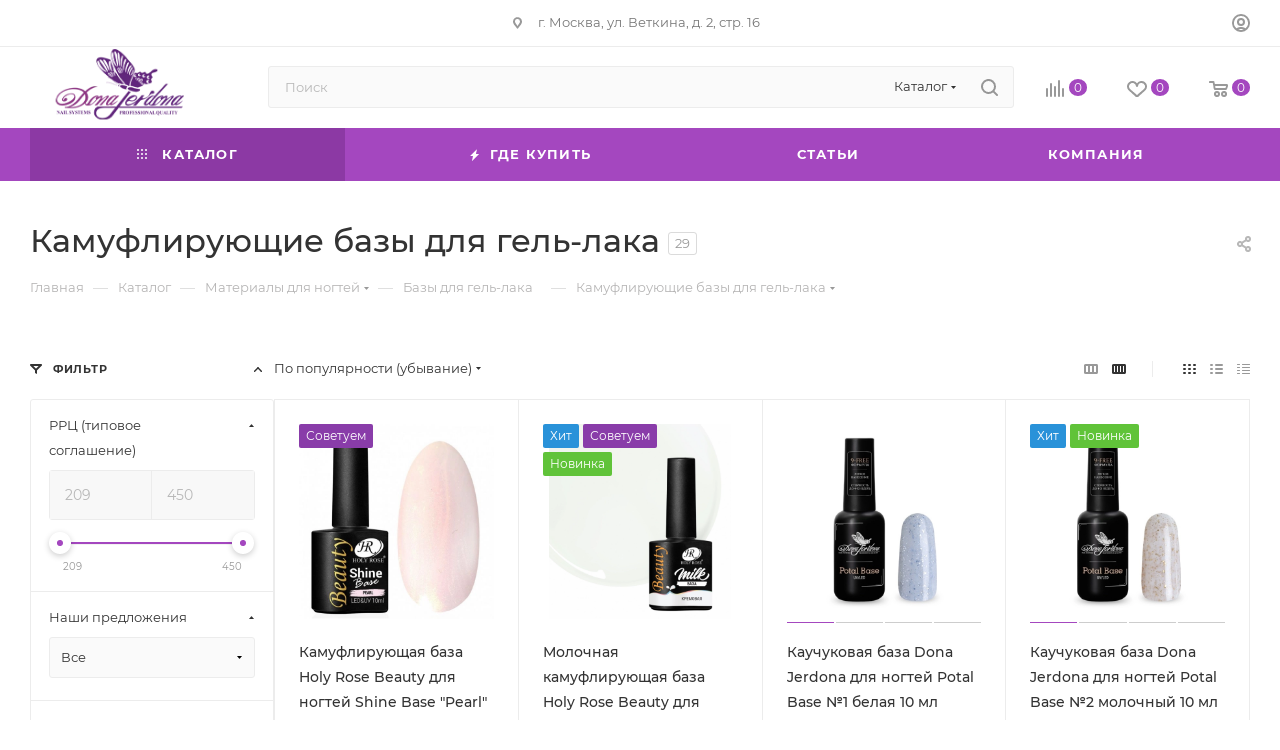

--- FILE ---
content_type: text/html; charset=UTF-8
request_url: https://donajerdona.ru/catalog/nogti/bazy/kamufliruyushchie_bazy/
body_size: 76920
content:
<!DOCTYPE html><html xmlns="http://www.w3.org/1999/xhtml" xml:lang="ru" lang="ru" ><head><link rel="preconnect" href="https://mc.yandex.ru/" crossorigin /><link rel="preconnect" href="https://bitrix.info/" crossorigin /><link rel="preconnect" href="https://cdn-ru.bitrix24.ru/" crossorigin /><title>Камуфлирующие базы молочные, розовые для гель-лака купить недорого в Москве в интернет-магазине Dona Jerdona - Dona Jerdona — интернет-магазин. Товары для ногтевого сервиса, депиляции и ухода за телом</title><meta name="viewport" content="initial-scale=1.0, width=device-width, maximum-scale=1" /><meta name="HandheldFriendly" content="true" /><meta name="yes" content="yes" /><meta name="apple-mobile-web-app-status-bar-style" content="black" /><meta name="SKYPE_TOOLBAR" content="SKYPE_TOOLBAR_PARSER_COMPATIBLE" /><meta http-equiv="Content-Type" content="text/html; charset=UTF-8" /><meta name="keywords" content="камуфлирующая база для гель лака, камуфлирующая база, камуфлированная база, камуфлирующая база купить, цветные камуфлирующие базы" /><meta name="description" content="Камуфлирующие базы для гель-лака по самым выгодным ценам от производителя. Оперативная доставка по Москве и России. Премиум качество. Не растекается, не отслаивается. Заходи!" /><script data-skip-moving="true">(function(w, d, n) {var cl = "bx-core";var ht = d.documentElement;var htc = ht ? ht.className : undefined;if (htc === undefined || htc.indexOf(cl) !== -1){return;}var ua = n.userAgent;if (/(iPad;)|(iPhone;)/i.test(ua)){cl += " bx-ios";}else if (/Windows/i.test(ua)){cl += ' bx-win';}else if (/Macintosh/i.test(ua)){cl += " bx-mac";}else if (/Linux/i.test(ua) && !/Android/i.test(ua)){cl += " bx-linux";}else if (/Android/i.test(ua)){cl += " bx-android";}cl += (/(ipad|iphone|android|mobile|touch)/i.test(ua) ? " bx-touch" : " bx-no-touch");cl += w.devicePixelRatio && w.devicePixelRatio >= 2? " bx-retina": " bx-no-retina";if (/AppleWebKit/.test(ua)){cl += " bx-chrome";}else if (/Opera/.test(ua)){cl += " bx-opera";}else if (/Firefox/.test(ua)){cl += " bx-firefox";}ht.className = htc ? htc + " " + cl : cl;})(window, document, navigator);</script><script type="extension/settings" data-extension="currency.currency-core">{"region":"ru"}</script><meta name="theme-color" content="#a447bf"><style>:root{--theme-base-color: #a447bf;--theme-base-opacity-color: #a447bf1a;--theme-base-color-hue:287;--theme-base-color-saturation:48%;--theme-base-color-lightness:51%;}</style><style>html {--theme-page-width: 1500px;--theme-page-width-padding: 30px}</style><script data-skip-moving="true">window.lazySizesConfig = window.lazySizesConfig || {};lazySizesConfig.loadMode = 1;lazySizesConfig.expand = 200;lazySizesConfig.expFactor = 1;lazySizesConfig.hFac = 0.1;window.lazySizesConfig.loadHidden = false;window.lazySizesConfig.lazyClass = "lazy";</script><script src="/bitrix/templates/aspro_max/js/ls.unveilhooks.min.js" data-skip-moving="true" defer></script><script src="/bitrix/templates/aspro_max/js/lazysizes.min.js" data-skip-moving="true" defer></script><link href="/bitrix/templates/aspro_max/css/print.min.css?161400076521745" data-template-style="true" rel="stylesheet" media="print"><script data-skip-moving="true" src="/bitrix/js/main/jquery/jquery-2.2.4.min.js"></script><script data-skip-moving="true" src="/bitrix/templates/aspro_max/js/speed.min.js?=1748699285"></script><link rel="shortcut icon" href="/favicon.webp" type="" /><link rel="apple-touch-icon" sizes="180x180" href="/upload/dev2fun.imagecompress/webp/include/apple-touch-icon.webp" /><meta property="ya:interaction" content="XML_FORM" /><meta property="ya:interaction:url" content="https://donajerdona.ru/catalog/nogti/bazy/kamufliruyushchie_bazy/?mode=xml" /><meta property="og:image" content="/upload/dev2fun.imagecompress/webp/iblock/f00/g28aapk0h1sni2jz4egyyqe9obno9kxs.webp" /><link rel="image_src" href="/upload/dev2fun.imagecompress/webp/iblock/f00/g28aapk0h1sni2jz4egyyqe9obno9kxs.webp" /><meta property="og:title" content="Камуфлирующие базы молочные, розовые для гель-лака купить недорого в Москве в интернет-магазине Dona Jerdona - Dona Jerdona — интернет-магазин. Товары для ногтевого сервиса, депиляции и ухода за телом" /><meta property="og:type" content="website" /><meta property="og:url" content="https://donajerdona.ru/catalog/nogti/bazy/kamufliruyushchie_bazy/" /><meta property="og:description" content="Камуфлирующие базы для гель-лака по самым выгодным ценам от производителя. Оперативная доставка по Москве и России. Премиум качество. Не растекается, не отслаивается. Заходи!" /><style>html {--theme-items-gap:32px;--fixed-header:80px;}</style><link rel="icon" type="image/png" sizes="32x32" href="/upload/dev2fun.imagecompress/webp/images/icons/favicon-32x32.webp"><link rel="icon" type="image/png" sizes="16x16" href="/upload/dev2fun.imagecompress/webp/images/icons/favicon-16x16.webp"><link rel="manifest" href="/images/icons/site.webmanifest"><link rel="mask-icon" href="/images/icons/safari-pinned-tab.svg" color="#5bbad5"><link rel="shortcut icon" href="/images/icons/favicon.ico"><meta name="msapplication-TileColor" content="#603cba"><meta name="msapplication-config" content="/images/icons/browserconfig.xml"><meta name="theme-color" content="#ffffff"><link rel="preload" href="/bitrix/cache/css/arturgolubev.cssinliner/v493_s1/css_united/e695b0295da0a3a0843035da2413ccb7.css" as="style"><link href="/bitrix/cache/css/arturgolubev.cssinliner/v493_s1/css_united/e695b0295da0a3a0843035da2413ccb7.css" rel="stylesheet" onerror="document.body.classList.add('agic_reload_css');" /></head><body class=" site_s1 fill_bg_n catalog-delayed-btn-Y theme-light" id="main" data-site="/"><div id="panel"></div><div id="ajax_basket"></div><div class="cd-modal-bg"></div><script data-skip-moving="true">var solutionName = 'arMaxOptions';</script><script src="/bitrix/templates/aspro_max/js/setTheme.php?site_id=s1&site_dir=/" data-skip-moving="true"></script><div class="wrapper1 header_bgcolored long_header colored_header with_left_block catalog_page basket_normal basket_fill_DARK side_LEFT block_side_NORMAL catalog_icons_Y banner_auto with_fast_view mheader-v2 header-v7 header-font-lower_N regions_N title_position_LEFT footer-v3 front-vindex1 mfixed_Y mfixed_view_always title-v3 lazy_Y with_phones compact-catalog normal-catalog-img landing-slider big-banners-mobile-normal bottom-icons-panel-Y compact-breadcrumbs-Y catalog-delayed-btn-Y "><div class="mega_fixed_menu scrollblock"><div class="maxwidth-theme"><svg class="svg svg-close" width="14" height="14" viewBox="0 0 14 14"><path data-name="Rounded Rectangle 568 copy 16" d="M1009.4,953l5.32,5.315a0.987,0.987,0,0,1,0,1.4,1,1,0,0,1-1.41,0L1008,954.4l-5.32,5.315a0.991,0.991,0,0,1-1.4-1.4L1006.6,953l-5.32-5.315a0.991,0.991,0,0,1,1.4-1.4l5.32,5.315,5.31-5.315a1,1,0,0,1,1.41,0,0.987,0.987,0,0,1,0,1.4Z" transform="translate(-1001 -946)"></path></svg><i class="svg svg-close mask arrow"></i><div class="row"><div class="col-md-9"><div class="left_menu_block"><div class="logo_block flexbox flexbox--row align-items-normal"><div class="logo"><a href="/"><img src="/upload/dev2fun.imagecompress/webp/CMax/971/0hx6rpb9t1a6a5likka6msarj4mziugd.webp" alt="Dona Jerdona — интернет-магазин. Товары для ногтевого сервиса, депиляции и ухода за телом" title="Dona Jerdona — интернет-магазин. Товары для ногтевого сервиса, депиляции и ухода за телом" data-src="" /></a></div><div class="top-description addr"> Всё для ногтевого сервиса, депиляции и ухода за телом </div></div><div class="search_block"><div class="search_wrap"><div class="search-block"><div class="search-wrapper"><div id="title-search_mega_menu"><form action="/catalog/" class="search search--hastype"><div class="search-input-div"><input class="search-input" id="title-search-input_mega_menu" type="text" name="q" value="" placeholder="Поиск" size="20" maxlength="50" autocomplete="off" /></div><div class="search-button-div"><button class="btn btn-search" type="submit" name="s" value="Найти"><i class="svg search2 inline " aria-hidden="true"><svg width="17" height="17" ><use xlink:href="/bitrix/templates/aspro_max/images/svg/header_icons_srite.svg#search"></use></svg></i></button><div class="dropdown-select searchtype"><input type="hidden" name="type" value="catalog" /><div class="dropdown-select__title darken font_xs"><span>Каталог</span><i class="svg svg-inline-search-down" aria-hidden="true" ><svg xmlns="http://www.w3.org/2000/svg" width="5" height="3" viewBox="0 0 5 3"><path class="cls-1" d="M250,80h5l-2.5,3Z" transform="translate(-250 -80)"/></svg></i></div><div class="dropdown-select__list dropdown-menu-wrapper" role="menu"><div class="dropdown-menu-inner rounded3"><div class="dropdown-select__list-item font_xs"><span class="dropdown-select__list-link darken" data-type="all"><span>По всему сайту</span></span></div><div class="dropdown-select__list-item font_xs"><span class="dropdown-select__list-link dropdown-select__list-link--current" data-type="catalog"><span>По каталогу</span></span></div></div></div></div><span class="close-block inline-search-hide"><span class="svg svg-close close-icons"></span></span></div></form></div></div></div></div></div><div class="burger_menu_wrapper"><div class="top_link_wrapper"><div class="menu-item dropdown catalog wide_menu active"><div class="wrap"><a class="dropdown-toggle" href="/catalog/"><div class="link-title color-theme-hover"><i class="svg inline svg-inline-icon_catalog" aria-hidden="true" ><svg xmlns="http://www.w3.org/2000/svg" width="10" height="10" viewBox="0 0 10 10"><path data-name="Rounded Rectangle 969 copy 7" class="cls-1" d="M644,76a1,1,0,1,1-1,1A1,1,0,0,1,644,76Zm4,0a1,1,0,1,1-1,1A1,1,0,0,1,648,76Zm4,0a1,1,0,1,1-1,1A1,1,0,0,1,652,76Zm-8,4a1,1,0,1,1-1,1A1,1,0,0,1,644,80Zm4,0a1,1,0,1,1-1,1A1,1,0,0,1,648,80Zm4,0a1,1,0,1,1-1,1A1,1,0,0,1,652,80Zm-8,4a1,1,0,1,1-1,1A1,1,0,0,1,644,84Zm4,0a1,1,0,1,1-1,1A1,1,0,0,1,648,84Zm4,0a1,1,0,1,1-1,1A1,1,0,0,1,652,84Z" transform="translate(-643 -76)"/></svg></i> Каталог </div></a><span class="tail"></span><div class="burger-dropdown-menu row"><div class="menu-wrapper" ><div class="col-md-4 dropdown-submenu active has_img"><a href="/catalog/nogti/" class="color-theme-hover" title="Материалы для ногтей"><span class="name option-font-bold">Материалы для ногтей</span></a><div class="burger-dropdown-menu toggle_menu"><div class="menu-item dropdown-submenu "><a href="/catalog/nogti/akril_dlya_narashchivaniya_nogtey/" title="Акрил для наращивания ногтей"><span class="name color-theme-hover">Акрил для наращивания ногтей</span></a><div class="burger-dropdown-menu with_padding"><div class="menu-item "><a href="/catalog/nogti/akril_dlya_narashchivaniya_nogtey/akrilovaya_pudra/" title="Акриловая пудра для ногтей"><span class="name color-theme-hover">Акриловая пудра для ногтей</span></a></div></div></div><div class="menu-item dropdown-submenu "><a href="/catalog/nogti/akrigel/" title="Полигели"><span class="name color-theme-hover">Полигели</span></a><div class="burger-dropdown-menu with_padding"><div class="menu-item "><a href="/catalog/nogti/akrigel/seriya_svetyashchikhsya_poligeley_neon_professional/" title="Серия светящихся в темноте полигелей Neon Professional"><span class="name color-theme-hover">Серия светящихся в темноте полигелей Neon Professional</span></a></div><div class="menu-item "><a href="/catalog/nogti/akrigel/klassicheskaya_seriya_professional/" title="Классическая серия Professional"><span class="name color-theme-hover">Классическая серия Professional</span></a></div><div class="menu-item "><a href="/catalog/nogti/akrigel/seriya_s_shimmerom_shimmer_professional/" title="Серия с шиммером Shimmer Professional"><span class="name color-theme-hover">Серия с шиммером Shimmer Professional</span></a></div></div></div><div class="menu-item dropdown-submenu active"><a href="/catalog/nogti/bazy/" title="Базы для гель-лака"><span class="name color-theme-hover">Базы для гель-лака</span></a><div class="burger-dropdown-menu with_padding"><div class="menu-item "><a href="/catalog/nogti/bazy/klassicheskie_bazy/" title="Классические базы"><span class="name color-theme-hover">Классические базы</span></a></div><div class="menu-item "><a href="/catalog/nogti/bazy/kauchukovye_bazy/" title="Каучуковые базы"><span class="name color-theme-hover">Каучуковые базы</span></a></div><div class="menu-item active"><a href="/catalog/nogti/bazy/kamufliruyushchie_bazy/" title="Камуфлирующие базы"><span class="name color-theme-hover">Камуфлирующие базы</span></a></div><div class="menu-item "><a href="/catalog/nogti/bazy/tsvetnye_kamufliruyushchie_bazy_dlya_nogtey/" title="Жесткие базы"><span class="name color-theme-hover">Жесткие базы</span></a></div></div></div><div class="menu-item collapsed "><a href="/catalog/nogti/vspomogatelnye_zhidkosti/" title="Вспомогательные жидкости"><span class="name color-theme-hover">Вспомогательные жидкости</span></a></div><div class="menu-item collapsed dropdown-submenu "><a href="/catalog/nogti/zhidkosti_dlya_manikyura/" title="Жидкости для маникюра"><span class="name color-theme-hover">Жидкости для маникюра</span></a><div class="burger-dropdown-menu with_padding"><div class="menu-item "><a href="/catalog/nogti/zhidkosti_dlya_manikyura/dlya_snyatiya_laka/" title="Для снятия лака"><span class="name color-theme-hover">Для снятия лака</span></a></div><div class="menu-item "><a href="/catalog/nogti/zhidkosti_dlya_manikyura/dlya_snyatiya_gel_laka/" title="Для снятия гель-лака"><span class="name color-theme-hover">Для снятия гель-лака</span></a></div><div class="menu-item "><a href="/catalog/nogti/zhidkosti_dlya_manikyura/obezzhirivateli/" title="Обезжириватели"><span class="name color-theme-hover">Обезжириватели</span></a></div></div></div><div class="menu-item collapsed dropdown-submenu "><a href="/catalog/nogti/topy/" title="Топы "><span class="name color-theme-hover">Топы </span></a><div class="burger-dropdown-menu with_padding"><div class="menu-item "><a href="/catalog/nogti/topy/kauchukovye_topy/" title="Каучуковые топы"><span class="name color-theme-hover">Каучуковые топы</span></a></div><div class="menu-item "><a href="/catalog/nogti/topy/matovye_topy/" title="Матовые топы"><span class="name color-theme-hover">Матовые топы</span></a></div><div class="menu-item "><a href="/catalog/nogti/topy/topy_dlya_gel_laka_s_lipkim_sloem/" title=" Топы для гель-лака с липким слоем"><span class="name color-theme-hover"> Топы для гель-лака с липким слоем</span></a></div><div class="menu-item "><a href="/catalog/nogti/topy/topy_dlya_gel_laka_bez_lipkogo_sloya/" title="Топы для гель-лака без липкого слоя"><span class="name color-theme-hover">Топы для гель-лака без липкого слоя</span></a></div><div class="menu-item "><a href="/catalog/nogti/topy/top_dlya_gel_laka_s_shimmerom/" title="Топ для гель лака с шиммером"><span class="name color-theme-hover">Топ для гель лака с шиммером</span></a></div></div></div><div class="menu-item collapsed dropdown-submenu "><a href="/catalog/nogti/geli/" title="Гели"><span class="name color-theme-hover">Гели</span></a><div class="burger-dropdown-menu with_padding"><div class="menu-item "><a href="/catalog/nogti/geli/kamufliruyushchiy_gel_dlya_narashchivaniya/" title="Камуфлирующий гель для наращивания"><span class="name color-theme-hover">Камуфлирующий гель для наращивания</span></a></div><div class="menu-item "><a href="/catalog/nogti/geli/tsvetnye_geli_dlya_narashchivaniya/" title="Цветные гели для наращивания"><span class="name color-theme-hover">Цветные гели для наращивания</span></a></div><div class="menu-item "><a href="/catalog/nogti/geli/geli_dlya_modelirovaniya/" title="Гели для моделирования"><span class="name color-theme-hover">Гели для моделирования</span></a></div><div class="menu-item "><a href="/catalog/nogti/geli/geli_elitnye/" title="Гели элитные"><span class="name color-theme-hover">Гели элитные</span></a></div><div class="menu-item "><a href="/catalog/nogti/geli/gel_zhvachka/" title="Гель-жвачка"><span class="name color-theme-hover">Гель-жвачка</span></a></div><div class="menu-item "><a href="/catalog/nogti/geli/gel_zhele/" title="Гель-желе"><span class="name color-theme-hover">Гель-желе</span></a></div><div class="menu-item "><a href="/catalog/nogti/geli/gel_kraska/" title="Гель-краска"><span class="name color-theme-hover">Гель-краска</span></a></div><div class="menu-item "><a href="/catalog/nogti/geli/gel_pasta/" title="Гель-паста"><span class="name color-theme-hover">Гель-паста</span></a></div><div class="menu-item "><a href="/catalog/nogti/geli/gel_pautinka/" title="Гель-паутинка"><span class="name color-theme-hover">Гель-паутинка</span></a></div></div></div><div class="menu-item collapsed dropdown-submenu "><a href="/catalog/nogti/gel_laki/" title="Гель лаки"><span class="name color-theme-hover">Гель лаки</span></a><div class="burger-dropdown-menu with_padding"><div class="menu-item "><a href="/catalog/nogti/gel_laki/svetootrazhayushchie/" title="⭐️Светоотражающие⭐️"><span class="name color-theme-hover">⭐️Светоотражающие⭐️</span></a></div><div class="menu-item "><a href="/catalog/nogti/gel_laki/odnofaznye/" title="Однофазные"><span class="name color-theme-hover">Однофазные</span></a></div><div class="menu-item "><a href="/catalog/nogti/gel_laki/krakelyur_crack/" title="Кракелюрные"><span class="name color-theme-hover">Кракелюрные</span></a></div><div class="menu-item "><a href="/catalog/nogti/gel_laki/koshachiy_glaz_3d_5d_9d/" title="5D, 9D Кошачий глаз"><span class="name color-theme-hover">5D, 9D Кошачий глаз</span></a></div><div class="menu-item "><a href="/catalog/nogti/gel_laki/opal/" title="Opal"><span class="name color-theme-hover">Opal</span></a></div><div class="menu-item "><a href="/catalog/nogti/gel_laki/vitraje/" title="Витражные"><span class="name color-theme-hover">Витражные</span></a></div><div class="menu-item "><a href="/catalog/nogti/gel_laki/gel_lak_s_shimmerom/" title="Гель-лак с шиммером"><span class="name color-theme-hover">Гель-лак с шиммером</span></a></div></div></div><div class="menu-item collapsed dropdown-submenu "><a href="/catalog/nogti/dizayn/" title="Дизайн"><span class="name color-theme-hover">Дизайн</span></a><div class="burger-dropdown-menu with_padding"><div class="menu-item "><a href="/catalog/nogti/dizayn/akvarelnye_kapli/" title="Акварельные капли"><span class="name color-theme-hover">Акварельные капли</span></a></div><div class="menu-item "><a href="/catalog/nogti/dizayn/bulonki_/" title="Бульонки "><span class="name color-theme-hover">Бульонки </span></a></div><div class="menu-item "><a href="/catalog/nogti/dizayn/glitter/" title="Глиттер"><span class="name color-theme-hover">Глиттер</span></a></div><div class="menu-item "><a href="/catalog/nogti/dizayn/zerkalnaya_pudra/" title="Зеркальная пудра"><span class="name color-theme-hover">Зеркальная пудра</span></a></div><div class="menu-item "><a href="/catalog/nogti/dizayn/kamifubuki/" title="Камифубуки"><span class="name color-theme-hover">Камифубуки</span></a></div><div class="menu-item "><a href="/catalog/nogti/dizayn/nakleyki/" title="Наклейки"><span class="name color-theme-hover">Наклейки</span></a></div><div class="menu-item "><a href="/catalog/nogti/dizayn/payetki/" title="Пайетки"><span class="name color-theme-hover">Пайетки</span></a></div><div class="menu-item "><a href="/catalog/nogti/dizayn/svetyashchiysya_pigment_night_light/" title="Светящиеся пигменты"><span class="name color-theme-hover">Светящиеся пигменты</span></a></div><div class="menu-item "><a href="/catalog/nogti/dizayn/slayder_dizayn_3d_/" title="Слайдеры 3D "><span class="name color-theme-hover">Слайдеры 3D </span></a></div><div class="menu-item "><a href="/catalog/nogti/dizayn/steklovolokno_gibkaya_lenta_dlya_dizayna_nogtey/" title="Ленты для дизайна ногтей"><span class="name color-theme-hover">Ленты для дизайна ногтей</span></a></div><div class="menu-item "><a href="/catalog/nogti/dizayn/strazy/" title="Стразы"><span class="name color-theme-hover">Стразы</span></a></div><div class="menu-item "><a href="/catalog/nogti/dizayn/trafarety/" title="Трафареты"><span class="name color-theme-hover">Трафареты</span></a></div><div class="menu-item "><a href="/catalog/nogti/dizayn/folga/" title="Фольга"><span class="name color-theme-hover">Фольга</span></a></div><div class="menu-item "><a href="/catalog/nogti/dizayn/khlopya_yuki/" title="Хлопья Юки"><span class="name color-theme-hover">Хлопья Юки</span></a></div></div></div><div class="menu-item collapsed dropdown-submenu "><a href="/catalog/nogti/kisti/" title="Кисти"><span class="name color-theme-hover">Кисти</span></a><div class="burger-dropdown-menu with_padding"><div class="menu-item "><a href="/catalog/nogti/kisti/kisti_dlya_akrila/" title="Кисти для акрила"><span class="name color-theme-hover">Кисти для акрила</span></a></div><div class="menu-item "><a href="/catalog/nogti/kisti/kisti_dlya_gelya/" title="Кисти для геля"><span class="name color-theme-hover">Кисти для геля</span></a></div><div class="menu-item "><a href="/catalog/nogti/kisti/kisti_dlya_dizayna/" title="Кисти для дизайна"><span class="name color-theme-hover">Кисти для дизайна</span></a></div></div></div><div class="menu-item collapsed dropdown-submenu "><a href="/catalog/nogti/laki_professional/" title="Лаки"><span class="name color-theme-hover">Лаки</span></a><div class="burger-dropdown-menu with_padding"><div class="menu-item "><a href="/catalog/nogti/laki_professional/sugar_sand_nailpolish/" title="Сахарные лаки"><span class="name color-theme-hover">Сахарные лаки</span></a></div><div class="menu-item "><a href="/catalog/nogti/laki_professional/seriya_holographic/" title="Голографические лаки"><span class="name color-theme-hover">Голографические лаки</span></a></div><div class="menu-item "><a href="/catalog/nogti/laki_professional/seriya_supreme_shimmer/" title="Лаки с шиммером"><span class="name color-theme-hover">Лаки с шиммером</span></a></div><div class="menu-item "><a href="/catalog/nogti/laki_professional/laki_s_effektom_gelevogo_pokrytiya/" title="Лаки с эффектом гелевого покрытия"><span class="name color-theme-hover">Лаки с эффектом гелевого покрытия</span></a></div><div class="menu-item "><a href="/catalog/nogti/laki_professional/mini_lak_stax/" title="Мини-лак в наборах"><span class="name color-theme-hover">Мини-лак в наборах</span></a></div></div></div><div class="menu-item collapsed dropdown-submenu "><a href="/catalog/nogti/tipsy_formy/" title="Типсы, Формы для ногтей"><span class="name color-theme-hover">Типсы, Формы для ногтей</span></a><div class="burger-dropdown-menu with_padding"><div class="menu-item "><a href="/catalog/nogti/tipsy_formy/tipsy_pryamye/" title="Типсы для ногтей прямые"><span class="name color-theme-hover">Типсы для ногтей прямые</span></a></div><div class="menu-item "><a href="/catalog/nogti/tipsy_formy/formy_verkhnie/" title="Формы верхние для ногтей"><span class="name color-theme-hover">Формы верхние для ногтей</span></a></div><div class="menu-item "><a href="/catalog/nogti/tipsy_formy/mnogorazovye_formy_dlya_narashchivaniya_nogtey/" title="Многоразовые формы для наращивания ногтей"><span class="name color-theme-hover">Многоразовые формы для наращивания ногтей</span></a></div><div class="menu-item "><a href="/catalog/nogti/tipsy_formy/formy_dlya_narashchivaniya_nogtey_odnorazovye/" title="Формы для наращивания ногтей одноразовые"><span class="name color-theme-hover">Формы для наращивания ногтей одноразовые</span></a></div></div></div><div class="menu-item collapsed dropdown-submenu "><a href="/catalog/nogti/ukhod_za_naturalnymi_nogtyami/" title="Уход за натуральными ногтями"><span class="name color-theme-hover">Уход за натуральными ногтями</span></a><div class="burger-dropdown-menu with_padding"><div class="menu-item "><a href="/catalog/nogti/ukhod_za_naturalnymi_nogtyami/lechebnye_laki/" title="Лечебные лаки"><span class="name color-theme-hover">Лечебные лаки</span></a></div><div class="menu-item "><a href="/catalog/nogti/ukhod_za_naturalnymi_nogtyami/maslo_dlya_kutikuly/" title="Масло для кутикулы"><span class="name color-theme-hover">Масло для кутикулы</span></a></div></div></div></div></div><div class="col-md-4 dropdown-submenu has_img"><a href="/catalog/manikyurnye_prinadlezhnosti/" class="color-theme-hover" title="Маникюрные принадлежности"><span class="name option-font-bold">Маникюрные принадлежности</span></a><div class="burger-dropdown-menu toggle_menu"><div class="menu-item dropdown-submenu "><a href="/catalog/manikyurnye_prinadlezhnosti/aksessuary/" title="Аксессуары"><span class="name color-theme-hover">Аксессуары</span></a><div class="burger-dropdown-menu with_padding"><div class="menu-item "><a href="/catalog/manikyurnye_prinadlezhnosti/aksessuary/apelsinovye_palochki/" title="Апельсиновые палочки"><span class="name color-theme-hover">Апельсиновые палочки</span></a></div><div class="menu-item "><a href="/catalog/manikyurnye_prinadlezhnosti/aksessuary/vannochki_dlya_manikyura/" title="Ванночки для маникюра"><span class="name color-theme-hover">Ванночки для маникюра</span></a></div><div class="menu-item "><a href="/catalog/manikyurnye_prinadlezhnosti/aksessuary/emkosti_dlya_likvida/" title="Емкости для ликвида"><span class="name color-theme-hover">Емкости для ликвида</span></a></div><div class="menu-item "><a href="/catalog/manikyurnye_prinadlezhnosti/aksessuary/zashchitnaya_lenta_dlya_paltsev/" title="Защитная лента для пальцев"><span class="name color-theme-hover">Защитная лента для пальцев</span></a></div><div class="menu-item "><a href="/catalog/manikyurnye_prinadlezhnosti/aksessuary/kater/" title="Катер"><span class="name color-theme-hover">Катер</span></a></div><div class="menu-item "><a href="/catalog/manikyurnye_prinadlezhnosti/aksessuary/kley_dlya_tips/" title="Клей для типс"><span class="name color-theme-hover">Клей для типс</span></a></div><div class="menu-item "><a href="/catalog/manikyurnye_prinadlezhnosti/aksessuary/konteynery_dlya_instrumentov/" title="Контейнеры для инструментов"><span class="name color-theme-hover">Контейнеры для инструментов</span></a></div><div class="menu-item "><a href="/catalog/manikyurnye_prinadlezhnosti/aksessuary/palitry/" title="Палитры"><span class="name color-theme-hover">Палитры</span></a></div><div class="menu-item "><a href="/catalog/manikyurnye_prinadlezhnosti/aksessuary/podlokotniki/" title="Подлокотники"><span class="name color-theme-hover">Подлокотники</span></a></div><div class="menu-item "><a href="/catalog/manikyurnye_prinadlezhnosti/aksessuary/pompy/" title="Помпы"><span class="name color-theme-hover">Помпы</span></a></div><div class="menu-item "><a href="/catalog/manikyurnye_prinadlezhnosti/aksessuary/prochee/" title="Прочее"><span class="name color-theme-hover">Прочее</span></a></div><div class="menu-item "><a href="/catalog/manikyurnye_prinadlezhnosti/aksessuary/salfetki_dlya_manikyura/" title="Салфетки для маникюра"><span class="name color-theme-hover">Салфетки для маникюра</span></a></div><div class="menu-item "><a href="/catalog/manikyurnye_prinadlezhnosti/aksessuary/trenirovochnye_mulyazhi/" title="Тренировочные муляжи"><span class="name color-theme-hover">Тренировочные муляжи</span></a></div><div class="menu-item "><a href="/catalog/manikyurnye_prinadlezhnosti/aksessuary/trubochki_dlya_modelirovaniya_arki/" title="Трубочки для моделирования арки"><span class="name color-theme-hover">Трубочки для моделирования арки</span></a></div></div></div><div class="menu-item "><a href="/catalog/manikyurnye_prinadlezhnosti/bafy/" title="Бафы"><span class="name color-theme-hover">Бафы</span></a></div><div class="menu-item "><a href="/catalog/manikyurnye_prinadlezhnosti/bruski/" title="Бруски"><span class="name color-theme-hover">Бруски</span></a></div><div class="menu-item collapsed "><a href="/catalog/manikyurnye_prinadlezhnosti/kusachki/" title="Кусачки"><span class="name color-theme-hover">Кусачки</span></a></div><div class="menu-item collapsed dropdown-submenu "><a href="/catalog/manikyurnye_prinadlezhnosti/pilki/" title="Пилки"><span class="name color-theme-hover">Пилки</span></a><div class="burger-dropdown-menu with_padding"><div class="menu-item "><a href="/catalog/manikyurnye_prinadlezhnosti/pilki/pilki_dlya_iskusstvennykh_nogtey/" title="Пилки для искусственных ногтей"><span class="name color-theme-hover">Пилки для искусственных ногтей</span></a></div><div class="menu-item "><a href="/catalog/manikyurnye_prinadlezhnosti/pilki/pilki_dlya_naturalnykh_nogtey/" title="Пилки для натуральных ногтей"><span class="name color-theme-hover">Пилки для натуральных ногтей</span></a></div></div></div><div class="menu-item collapsed "><a href="/catalog/manikyurnye_prinadlezhnosti/polirovki_dlya_naturalnykh_nogtey/" title="Полировки для натуральных ногтей"><span class="name color-theme-hover">Полировки для натуральных ногтей</span></a></div><div class="menu-item collapsed "><a href="/catalog/manikyurnye_prinadlezhnosti/pushery/" title="Пушеры"><span class="name color-theme-hover">Пушеры</span></a></div><div class="menu-item collapsed dropdown-submenu "><a href="/catalog/manikyurnye_prinadlezhnosti/terki_dlya_pedikyura/" title="Терки для педикюра"><span class="name color-theme-hover">Терки для педикюра</span></a><div class="burger-dropdown-menu with_padding"><div class="menu-item "><a href="/catalog/manikyurnye_prinadlezhnosti/terki_dlya_pedikyura/derevyannye_terki/" title="Деревянные терки"><span class="name color-theme-hover">Деревянные терки</span></a></div><div class="menu-item "><a href="/catalog/manikyurnye_prinadlezhnosti/terki_dlya_pedikyura/lazernye_terki/" title="Лазерные терки"><span class="name color-theme-hover">Лазерные терки</span></a></div><div class="menu-item "><a href="/catalog/manikyurnye_prinadlezhnosti/terki_dlya_pedikyura/nikelevye_terki/" title="Никелевые терки"><span class="name color-theme-hover">Никелевые терки</span></a></div><div class="menu-item "><a href="/catalog/manikyurnye_prinadlezhnosti/terki_dlya_pedikyura/terki_na_porolonovoy_osnove/" title="Терки на поролоновой основе"><span class="name color-theme-hover">Терки на поролоновой основе</span></a></div><div class="menu-item "><a href="/catalog/manikyurnye_prinadlezhnosti/terki_dlya_pedikyura/shlifovalnye_terki/" title="Шлифовальные терки"><span class="name color-theme-hover">Шлифовальные терки</span></a></div></div></div><div class="menu-item collapsed "><a href="/catalog/manikyurnye_prinadlezhnosti/shabery/" title="Шаберы"><span class="name color-theme-hover">Шаберы</span></a></div><div class="menu-item collapsed dropdown-submenu "><a href="/catalog/manikyurnye_prinadlezhnosti/shlifovki/" title="Шлифовки"><span class="name color-theme-hover">Шлифовки</span></a><div class="burger-dropdown-menu with_padding"><div class="menu-item "><a href="/catalog/manikyurnye_prinadlezhnosti/shlifovki/shlifovki_100_180/" title="Шлифовки 100/180"><span class="name color-theme-hover">Шлифовки 100/180</span></a></div><div class="menu-item "><a href="/catalog/manikyurnye_prinadlezhnosti/shlifovki/shlifovki_120_220/" title="Шлифовки 120/220"><span class="name color-theme-hover">Шлифовки 120/220</span></a></div><div class="menu-item "><a href="/catalog/manikyurnye_prinadlezhnosti/shlifovki/shlifovki_180_240/" title="Шлифовки 180/240"><span class="name color-theme-hover">Шлифовки 180/240</span></a></div></div></div><div class="menu-item collapsed "><a href="/catalog/manikyurnye_prinadlezhnosti/lazernye_pilki/" title="Лазерные пилки"><span class="name color-theme-hover">Лазерные пилки</span></a></div></div></div><div class="col-md-4 dropdown-submenu has_img"><a href="/catalog/kosmetika/" class="color-theme-hover" title="Макияж"><span class="name option-font-bold">Макияж</span></a><div class="burger-dropdown-menu toggle_menu"><div class="menu-item dropdown-submenu "><a href="/catalog/kosmetika/eyes/" title="Глаза"><span class="name color-theme-hover">Глаза</span></a><div class="burger-dropdown-menu with_padding"><div class="menu-item "><a href="/catalog/kosmetika/eyes/teni_dlya_vek/" title="Палетки теней"><span class="name color-theme-hover">Палетки теней</span></a></div></div></div><div class="menu-item dropdown-submenu "><a href="/catalog/kosmetika/lips/" title="Губы"><span class="name color-theme-hover">Губы</span></a><div class="burger-dropdown-menu with_padding"><div class="menu-item "><a href="/catalog/kosmetika/lips/gubnye_pomady/" title="Губные помады"><span class="name color-theme-hover">Губные помады</span></a></div><div class="menu-item "><a href="/catalog/kosmetika/lips/bleski_dlya_gub/" title="Блески для губ"><span class="name color-theme-hover">Блески для губ</span></a></div></div></div><div class="menu-item "><a href="/catalog/kosmetika/brows/" title="Брови"><span class="name color-theme-hover">Брови</span></a></div><div class="menu-item collapsed dropdown-submenu "><a href="/catalog/kosmetika/karandashi/" title="Карандаши"><span class="name color-theme-hover">Карандаши</span></a><div class="burger-dropdown-menu with_padding"><div class="menu-item "><a href="/catalog/kosmetika/karandashi/dlya_vek_i_brovey/" title="Для век и бровей"><span class="name color-theme-hover">Для век и бровей</span></a></div><div class="menu-item "><a href="/catalog/kosmetika/karandashi/dlya_glaz/" title="Для глаз"><span class="name color-theme-hover">Для глаз</span></a></div><div class="menu-item "><a href="/catalog/kosmetika/karandashi/dlya_gub/" title="Для губ"><span class="name color-theme-hover">Для губ</span></a></div></div></div><div class="menu-item collapsed "><a href="/catalog/kosmetika/kisti_1/" title="Кисти"><span class="name color-theme-hover">Кисти</span></a></div><div class="menu-item collapsed "><a href="/catalog/kosmetika/pomady/" title="Помады"><span class="name color-theme-hover">Помады</span></a></div></div></div><div class="col-md-4 dropdown-submenu has_img"><a href="/catalog/oborudovanie_dlya_manikyura/" class="color-theme-hover" title="Оборудование для маникюра"><span class="name option-font-bold">Оборудование для маникюра</span></a><div class="burger-dropdown-menu toggle_menu"><div class="menu-item "><a href="/catalog/oborudovanie_dlya_manikyura/led_lampy/" title="LED лампы"><span class="name color-theme-hover">LED лампы</span></a></div><div class="menu-item "><a href="/catalog/oborudovanie_dlya_manikyura/uv_lampy/" title="UV лампы"><span class="name color-theme-hover">UV лампы</span></a></div><div class="menu-item "><a href="/catalog/oborudovanie_dlya_manikyura/nastolnye_lampy/" title="Настольные лампы"><span class="name color-theme-hover">Настольные лампы</span></a></div><div class="menu-item collapsed "><a href="/catalog/oborudovanie_dlya_manikyura/pylesos/" title="Пылесос"><span class="name color-theme-hover">Пылесос</span></a></div><div class="menu-item collapsed "><a href="/catalog/oborudovanie_dlya_manikyura/sterilizatory/" title="Стерилизаторы"><span class="name color-theme-hover">Стерилизаторы</span></a></div></div></div><div class="col-md-4 dropdown-submenu has_img"><a href="/catalog/ukhod_za_telom/" class="color-theme-hover" title="Уход за телом"><span class="name option-font-bold">Уход за телом</span></a><div class="burger-dropdown-menu toggle_menu"><div class="menu-item "><a href="/catalog/ukhod_za_telom/masla/" title="Масла"><span class="name color-theme-hover">Масла</span></a></div><div class="menu-item "><a href="/catalog/ukhod_za_telom/mylo/" title="Мыло"><span class="name color-theme-hover">Мыло</span></a></div></div></div><div class="col-md-4 dropdown-submenu has_img"><a href="/catalog/depilyatsiya_i_parafiny/" class="color-theme-hover" title="Депиляция и парафины"><span class="name option-font-bold">Депиляция и парафины</span></a><div class="burger-dropdown-menu toggle_menu"><div class="menu-item "><a href="/catalog/depilyatsiya_i_parafiny/biovosk_v_kartridzhakh/" title="Воск в картриджах"><span class="name color-theme-hover">Воск в картриджах</span></a></div><div class="menu-item "><a href="/catalog/depilyatsiya_i_parafiny/bio_parafin/" title="Био-парафин"><span class="name color-theme-hover">Био-парафин</span></a></div><div class="menu-item dropdown-submenu "><a href="/catalog/depilyatsiya_i_parafiny/bumaga_dlya_depilyatsii/" title="Бумага для депиляции"><span class="name color-theme-hover">Бумага для депиляции</span></a><div class="burger-dropdown-menu with_padding"><div class="menu-item "><a href="/catalog/depilyatsiya_i_parafiny/bumaga_dlya_depilyatsii/bumaga_dlya_depilyatsii_v_poloskakh/" title="Бумага для депиляции в полосках"><span class="name color-theme-hover">Бумага для депиляции в полосках</span></a></div><div class="menu-item "><a href="/catalog/depilyatsiya_i_parafiny/bumaga_dlya_depilyatsii/bumaga_dlya_depilyatsii_v_rulone/" title="Бумага для депиляции в рулоне"><span class="name color-theme-hover">Бумага для депиляции в рулоне</span></a></div></div></div><div class="menu-item collapsed "><a href="/catalog/depilyatsiya_i_parafiny/parafin/" title="Парафин"><span class="name color-theme-hover">Парафин</span></a></div><div class="menu-item collapsed "><a href="/catalog/depilyatsiya_i_parafiny/raskhodnyy_material/" title="Расходный материал"><span class="name color-theme-hover">Расходный материал</span></a></div><div class="menu-item collapsed "><a href="/catalog/depilyatsiya_i_parafiny/sakharnaya_pasta_dlya_shugaringa/" title="Сахарная паста для шугаринга"><span class="name color-theme-hover">Сахарная паста для шугаринга</span></a></div><div class="menu-item collapsed "><a href="/catalog/depilyatsiya_i_parafiny/sredstva_do_i_posle_depilyatsii/" title="Средства до и после депиляции"><span class="name color-theme-hover">Средства до и после депиляции</span></a></div><div class="menu-item collapsed "><a href="/catalog/depilyatsiya_i_parafiny/vannochki/" title="Ванночки для парафинотерапии"><span class="name color-theme-hover">Ванночки для парафинотерапии</span></a></div><div class="menu-item collapsed dropdown-submenu "><a href="/catalog/depilyatsiya_i_parafiny/voskoplavy_dlya_depilyatsii/" title="Воскоплавы для депиляции"><span class="name color-theme-hover">Воскоплавы для депиляции</span></a><div class="burger-dropdown-menu with_padding"><div class="menu-item "><a href="/catalog/depilyatsiya_i_parafiny/voskoplavy_dlya_depilyatsii/voskoplavy_banochnye/" title="Воскоплавы баночные"><span class="name color-theme-hover">Воскоплавы баночные</span></a></div><div class="menu-item "><a href="/catalog/depilyatsiya_i_parafiny/voskoplavy_dlya_depilyatsii/voskoplavy_kartridzhnye/" title="Воскоплавы картриджные"><span class="name color-theme-hover">Воскоплавы картриджные</span></a></div></div></div></div></div><div class="col-md-4 has_img"><a href="/catalog/soputstvuyushchie_zhidkosti/" class="color-theme-hover" title="Дезинфицирующие средства для рук"><span class="name option-font-bold">Дезинфицирующие средства для рук</span></a></div><div class="col-md-4 has_img"><a href="/catalog/raznoe/" class="color-theme-hover" title="Разное"><span class="name option-font-bold">Разное</span></a></div></div></div></div></div></div><div class="bottom_links_wrapper row"><div class="menu-item col-md-4 unvisible "><div class="wrap"><a class="" href="/company/partners/"><div class="link-title color-theme-hover"><i class="svg inline svg-inline-icon_discount" aria-hidden="true" ><svg xmlns="http://www.w3.org/2000/svg" width="9" height="12" viewBox="0 0 9 12"><path data-name="Shape 943 copy 12" class="cls-1" d="M710,75l-7,7h3l-1,5,7-7h-3Z" transform="translate(-703 -75)"/></svg></i> Где купить </div></a></div></div><div class="menu-item col-md-4 unvisible "><div class="wrap"><a class="" href="/blog/"><div class="link-title color-theme-hover"> Статьи </div></a></div></div><div class="menu-item col-md-4 unvisible dropdown "><div class="wrap"><a class="dropdown-toggle" href="/company/"><div class="link-title color-theme-hover"> Компания </div></a><span class="tail"></span><div class="burger-dropdown-menu"><div class="menu-wrapper" ><div class=" "><a href="/company/index.php" class="color-theme-hover" title="О компании"><span class="name option-font-bold">О компании</span></a></div><div class=" "><a href="/info/brands/" class="color-theme-hover" title="Бренды"><span class="name option-font-bold">Бренды</span></a></div><div class=" "><a href="/company/partners/" class="color-theme-hover" title="Где купить"><span class="name option-font-bold">Где купить</span></a></div><div class=" "><a href="/help/requisites/" class="color-theme-hover" title="Реквизиты"><span class="name option-font-bold">Реквизиты</span></a></div><div class=" "><a href="/company/licenses/" class="color-theme-hover" title="Лицензии"><span class="name option-font-bold">Лицензии</span></a></div></div></div></div></div></div></div></div></div><div class="col-md-3"><div class="right_menu_block"><div class="contact_wrap"><div class="info"><div class="phone blocks"><div class=""></div><div class="callback_wrap"><span class="callback-block animate-load font_upper colored" data-event="jqm" data-param-form_id="CALLBACK" data-name="callback">Заказать звонок</span></div></div><div class="question_button_wrapper"><span class="btn btn-lg btn-transparent-border-color btn-wide animate-load colored_theme_hover_bg-el" data-event="jqm" data-param-form_id="ASK" data-name="ask"> Задать вопрос </span></div><div class="person_wrap"><div class="auth_wr_inner "><a rel="nofollow" title="Мой кабинет" class="personal-link dark-color animate-load" data-event="jqm" data-param-backurl="%2Fcatalog%2Fnogti%2Fbazy%2Fkamufliruyushchie_bazy%2F" data-param-type="auth" data-name="auth" href="/personal/"><i class="svg svg-inline-cabinet big inline " aria-hidden="true"><svg width="18" height="18" ><use xlink:href="/bitrix/templates/aspro_max/images/svg/header_icons_srite.svg#user"></use></svg></i><span class="wrap"><span class="name">Войти</span></span></a></div><div class="menu middle"><ul><li class="counters"><a rel="nofollow" class="dark-color basket-link basket ready " href="/basket/"><i class="svg svg-inline-basket" aria-hidden="true" ><svg class="" width="19" height="16" viewBox="0 0 19 16"><path data-name="Ellipse 2 copy 9" class="cls-1" d="M956.047,952.005l-0.939,1.009-11.394-.008-0.952-1-0.953-6h-2.857a0.862,0.862,0,0,1-.952-1,1.025,1.025,0,0,1,1.164-1h2.327c0.3,0,.6.006,0.6,0.006a1.208,1.208,0,0,1,1.336.918L943.817,947h12.23L957,948v1Zm-11.916-3,0.349,2h10.007l0.593-2Zm1.863,5a3,3,0,1,1-3,3A3,3,0,0,1,945.994,954.005ZM946,958a1,1,0,1,0-1-1A1,1,0,0,0,946,958Zm7.011-4a3,3,0,1,1-3,3A3,3,0,0,1,953.011,954.005ZM953,958a1,1,0,1,0-1-1A1,1,0,0,0,953,958Z" transform="translate(-938 -944)"></path></svg></i><span>Корзина<span class="count js-count empted">0</span></span></a></li><li class="counters"><a rel="nofollow" class="dark-color basket-link delay ready " href="/personal/favorite/" ><i class="svg svg-inline-basket" aria-hidden="true" ><svg xmlns="http://www.w3.org/2000/svg" width="16" height="13" viewBox="0 0 16 13"><defs><style>.clsw-1{fill:#fff;fill-rule:evenodd;}</style></defs><path class="clsw-1" d="M506.755,141.6l0,0.019s-4.185,3.734-5.556,4.973a0.376,0.376,0,0,1-.076.056,1.838,1.838,0,0,1-1.126.357,1.794,1.794,0,0,1-1.166-.4,0.473,0.473,0,0,1-.1-0.076c-1.427-1.287-5.459-4.878-5.459-4.878l0-.019A4.494,4.494,0,1,1,500,135.7,4.492,4.492,0,1,1,506.755,141.6Zm-3.251-5.61A2.565,2.565,0,0,0,501,138h0a1,1,0,1,1-2,0h0a2.565,2.565,0,0,0-2.506-2,2.5,2.5,0,0,0-1.777,4.264l-0.013.019L500,145.1l5.179-4.749c0.042-.039.086-0.075,0.126-0.117l0.052-.047-0.006-.008A2.494,2.494,0,0,0,503.5,135.993Z" transform="translate(-492 -134)"/></svg></i><span>Избранные товары<span class="count js-count empted">0</span></span></a></li></ul></div><div class="menu middle"><ul><li class="counters"><a rel="nofollow" class="dark-color basket-link compare ready " href="/catalog/compare.php"><i class="svg inline svg-inline-compare " aria-hidden="true" ><svg xmlns="http://www.w3.org/2000/svg" width="18" height="17" viewBox="0 0 18 17"><defs><style>.cls-1{fill:#333;fill-rule:evenodd;}</style></defs><path data-name="Rounded Rectangle 865" class="cls-1" d="M597,78a1,1,0,0,1,1,1v9a1,1,0,0,1-2,0V79A1,1,0,0,1,597,78Zm4-6a1,1,0,0,1,1,1V88a1,1,0,0,1-2,0V73A1,1,0,0,1,601,72Zm4,8a1,1,0,0,1,1,1v7a1,1,0,0,1-2,0V81A1,1,0,0,1,605,80Zm-12-5a1,1,0,0,1,1,1V88a1,1,0,0,1-2,0V76A1,1,0,0,1,593,75Zm-4,5a1,1,0,0,1,1,1v7a1,1,0,0,1-2,0V81A1,1,0,0,1,589,80Z" transform="translate(-588 -72)"/></svg></i><span>Сравнение товаров<span class="count js-count empted">0</span></span></a></li></ul></div></div></div></div><div class="footer_wrap"><div class="email blocks color-theme-hover"><i class="svg inline svg-inline-email" aria-hidden="true" ><svg xmlns="http://www.w3.org/2000/svg" width="11" height="9" viewBox="0 0 11 9"><path data-name="Rectangle 583 copy 16" class="cls-1" d="M367,142h-7a2,2,0,0,1-2-2v-5a2,2,0,0,1,2-2h7a2,2,0,0,1,2,2v5A2,2,0,0,1,367,142Zm0-2v-3.039L364,139h-1l-3-2.036V140h7Zm-6.634-5,3.145,2.079L366.634,135h-6.268Z" transform="translate(-358 -133)"/></svg></i><a href="mailto:info@donajerdona.ru">info@donajerdona.ru</a></div><div class="address blocks"><i class="svg inline svg-inline-addr" aria-hidden="true" ><svg xmlns="http://www.w3.org/2000/svg" width="9" height="12" viewBox="0 0 9 12"><path class="cls-1" d="M959.135,82.315l0.015,0.028L955.5,87l-3.679-4.717,0.008-.013a4.658,4.658,0,0,1-.83-2.655,4.5,4.5,0,1,1,9,0A4.658,4.658,0,0,1,959.135,82.315ZM955.5,77a2.5,2.5,0,0,0-2.5,2.5,2.467,2.467,0,0,0,.326,1.212l-0.014.022,2.181,3.336,2.034-3.117c0.033-.046.063-0.094,0.093-0.142l0.066-.1-0.007-.009a2.468,2.468,0,0,0,.32-1.2A2.5,2.5,0,0,0,955.5,77Z" transform="translate(-951 -75)"/></svg></i> г. Москва, ул. Веткина, д. 2, стр. 16 </div><div class="social-block"><div class="social-icons"><ul></ul></div></div></div></div></div></div></div></div><div class="header_wrap visible-lg visible-md title-v3 "><header id="header"><div class="top-block top-block-v1 header-wrapper"><div class="maxwidth-theme logo_and_menu-row icons_top logo_top_white"><div class="wrapp_block logo-row"><div class="items-wrapper header__top-inner"><div class="header__top-item"><div class="phone-block icons"><div class="inline-block"></div></div></div><div class="header__top-item addr-block"><div><div class="address tables inline-block"><i class="svg inline svg-inline-addr" aria-hidden="true" ><svg xmlns="http://www.w3.org/2000/svg" width="9" height="12" viewBox="0 0 9 12"><path class="cls-1" d="M959.135,82.315l0.015,0.028L955.5,87l-3.679-4.717,0.008-.013a4.658,4.658,0,0,1-.83-2.655,4.5,4.5,0,1,1,9,0A4.658,4.658,0,0,1,959.135,82.315ZM955.5,77a2.5,2.5,0,0,0-2.5,2.5,2.467,2.467,0,0,0,.326,1.212l-0.014.022,2.181,3.336,2.034-3.117c0.033-.046.063-0.094,0.093-0.142l0.066-.1-0.007-.009a2.468,2.468,0,0,0,.32-1.2A2.5,2.5,0,0,0,955.5,77Z" transform="translate(-951 -75)"/></svg></i> г. Москва, ул. Веткина, д. 2, стр. 16 </div></div></div><div class="header__top-item "><div class="line-block line-block--40 line-block--40-1200"><div class="line-block__item no-shrinked "><div class="show-fixed top-ctrl"><div class="personal_wrap"><div class="wrap_icon inner-table-block person "><div class="auth_wr_inner "><a rel="nofollow" title="Мой кабинет" class="personal-link dark-color animate-load" data-event="jqm" data-param-backurl="%2Fcatalog%2Fnogti%2Fbazy%2Fkamufliruyushchie_bazy%2F" data-param-type="auth" data-name="auth" href="/personal/"><i class="svg svg-inline-cabinet big inline " aria-hidden="true"><svg width="18" height="18" ><use xlink:href="/bitrix/templates/aspro_max/images/svg/header_icons_srite.svg#user"></use></svg></i><span class="wrap"><span class="name">Войти</span></span></a></div></div></div></div></div></div></div></div></div></div></div><div class="header-wrapper header-v7"><div class="logo_and_menu-row header__top-part"><div class="maxwidth-theme logo-row"><div class="header__top-inner"><div class="logo-block floated header__top-item"><div class="line-block line-block--16"><div class="logo line-block__item no-shrinked"><a href="/"><img src="/upload/dev2fun.imagecompress/webp/CMax/971/0hx6rpb9t1a6a5likka6msarj4mziugd.webp" alt="Dona Jerdona — интернет-магазин. Товары для ногтевого сервиса, депиляции и ухода за телом" title="Dona Jerdona — интернет-магазин. Товары для ногтевого сервиса, депиляции и ухода за телом" data-src="" /></a></div></div></div><div class="header__top-item"><div class="float_wrapper"><div class="hidden-sm hidden-xs"><div class="top-description addr"> Всё для ногтевого сервиса, депиляции и ухода за телом </div></div></div></div><div class="header__top-item flex1 fix-block"><div class="search_wrap"><div class="search-block inner-table-block"><div class="search-wrapper"><div id="title-search_fixed"><form action="/catalog/" class="search search--hastype"><div class="search-input-div"><input class="search-input" id="title-search-input_fixed" type="text" name="q" value="" placeholder="Поиск" size="20" maxlength="50" autocomplete="off" /></div><div class="search-button-div"><button class="btn btn-search" type="submit" name="s" value="Найти"><i class="svg search2 inline " aria-hidden="true"><svg width="17" height="17" ><use xlink:href="/bitrix/templates/aspro_max/images/svg/header_icons_srite.svg#search"></use></svg></i></button><div class="dropdown-select searchtype"><input type="hidden" name="type" value="catalog" /><div class="dropdown-select__title darken font_xs"><span>Каталог</span><i class="svg svg-inline-search-down" aria-hidden="true" ><svg xmlns="http://www.w3.org/2000/svg" width="5" height="3" viewBox="0 0 5 3"><path class="cls-1" d="M250,80h5l-2.5,3Z" transform="translate(-250 -80)"/></svg></i></div><div class="dropdown-select__list dropdown-menu-wrapper" role="menu"><div class="dropdown-menu-inner rounded3"><div class="dropdown-select__list-item font_xs"><span class="dropdown-select__list-link darken" data-type="all"><span>По всему сайту</span></span></div><div class="dropdown-select__list-item font_xs"><span class="dropdown-select__list-link dropdown-select__list-link--current" data-type="catalog"><span>По каталогу</span></span></div></div></div></div><span class="close-block inline-search-hide"><i class="svg inline svg-inline-search svg-close close-icons colored_theme_hover" aria-hidden="true" ><svg xmlns="http://www.w3.org/2000/svg" width="16" height="16" viewBox="0 0 16 16"><path data-name="Rounded Rectangle 114 copy 3" class="cccls-1" d="M334.411,138l6.3,6.3a1,1,0,0,1,0,1.414,0.992,0.992,0,0,1-1.408,0l-6.3-6.306-6.3,6.306a1,1,0,0,1-1.409-1.414l6.3-6.3-6.293-6.3a1,1,0,0,1,1.409-1.414l6.3,6.3,6.3-6.3A1,1,0,0,1,340.7,131.7Z" transform="translate(-325 -130)"></path></svg></i></span></div></form></div></div></div></div></div><div class="right-icons wb line-block__item header__top-item"><div class="line-block line-block--40 line-block--40-1200"><div class="wrap_icon wrap_basket baskets line-block__item"><a class="basket-link compare big " href="/catalog/compare.php" title="Список сравниваемых элементов"><span class="js-basket-block"><i class="svg svg-inline-compare big inline " aria-hidden="true"><svg width="18" height="17" ><use xlink:href="/bitrix/templates/aspro_max/images/svg/header_icons_srite.svg#compare"></use></svg></i><span class="title dark_link">Сравнение</span><span class="count js-count">0</span></span></a></div><div class="wrap_icon wrap_basket baskets line-block__item"><a rel="nofollow" class="basket-link delay big basket-count" href="/personal/favorite/" title="Избранные товары" ><span class="js-basket-block"><i class="svg wish big inline " aria-hidden="true"><svg width="20" height="16" ><use xlink:href="/bitrix/templates/aspro_max/images/svg/header_icons_srite.svg#chosen"></use></svg></i><span class="title dark_link">Избранные товары</span><span class="count js-count">0</span></span></a></div><div class="wrap_icon wrap_basket baskets line-block__item top_basket"><a rel="nofollow" class="basket-link basket big " href="/basket/" title="Корзина пуста"><span class="js-basket-block"><i class="svg basket big inline " aria-hidden="true"><svg width="19" height="16" ><use xlink:href="/bitrix/templates/aspro_max/images/svg/header_icons_srite.svg#basket"></use></svg></i><span class="title dark_link">Корзина</span><span class="count js-count">0</span></span></a><span class="basket_hover_block loading_block loading_block_content"></span></div></div></div></div></div></div><div class="menu-row middle-block bgcolored"><div class="maxwidth-theme"><div class="row"><div class="col-md-12"><div class="menu-only"><nav class="mega-menu sliced"><div class="table-menu"><table><tr><td class="menu-item unvisible dropdown catalog wide_menu active"><div class="wrap"><a class="dropdown-toggle" href="/catalog/"><div><i class="svg inline svg-inline-icon_catalog" aria-hidden="true" ><svg xmlns="http://www.w3.org/2000/svg" width="10" height="10" viewBox="0 0 10 10"><path data-name="Rounded Rectangle 969 copy 7" class="cls-1" d="M644,76a1,1,0,1,1-1,1A1,1,0,0,1,644,76Zm4,0a1,1,0,1,1-1,1A1,1,0,0,1,648,76Zm4,0a1,1,0,1,1-1,1A1,1,0,0,1,652,76Zm-8,4a1,1,0,1,1-1,1A1,1,0,0,1,644,80Zm4,0a1,1,0,1,1-1,1A1,1,0,0,1,648,80Zm4,0a1,1,0,1,1-1,1A1,1,0,0,1,652,80Zm-8,4a1,1,0,1,1-1,1A1,1,0,0,1,644,84Zm4,0a1,1,0,1,1-1,1A1,1,0,0,1,648,84Zm4,0a1,1,0,1,1-1,1A1,1,0,0,1,652,84Z" transform="translate(-643 -76)"/></svg></i> Каталог <i class="svg svg-inline-down" aria-hidden="true"><svg width="5" height="3" ><use xlink:href="/bitrix/templates/aspro_max/images/svg/trianglearrow_sprite.svg#trianglearrow_down"></use></svg></i></div></a><span class="tail"></span><div class="dropdown-menu with_right_block long-menu-items BRANDS"><div class="menu-navigation"><div class="menu-navigation__sections-wrapper"><div class="customScrollbar scrollblock"><div class="menu-navigation__sections"><div class="menu-navigation__sections-item active"><a href="/catalog/nogti/" class="menu-navigation__sections-item-link font_xs colored_theme_text menu-navigation__sections-item-link--image menu-navigation__sections-item-dropdown" ><i class="svg right svg-inline-right inline " aria-hidden="true"><svg width="3" height="5" ><use xlink:href="/bitrix/templates/aspro_max/images/svg/trianglearrow_sprite.svg#trianglearrow_right"></use></svg></i><span class="image colored_theme_svg "><img class="lazy" data-src="/upload/dev2fun.imagecompress/webp/iblock/c67/c6794ea5bf7866887d651ed2a4be5777.webp" src="/bitrix/templates/aspro_max/images/loaders/double_ring.svg" alt="" title="" /></span><span class="name">Материалы для ногтей</span></a></div><div class="menu-navigation__sections-item"><a href="/catalog/manikyurnye_prinadlezhnosti/" class="menu-navigation__sections-item-link font_xs dark_link menu-navigation__sections-item-link--image menu-navigation__sections-item-dropdown" ><i class="svg right svg-inline-right inline " aria-hidden="true"><svg width="3" height="5" ><use xlink:href="/bitrix/templates/aspro_max/images/svg/trianglearrow_sprite.svg#trianglearrow_right"></use></svg></i><span class="image colored_theme_svg "><img class="lazy" data-src="/upload/dev2fun.imagecompress/webp/iblock/04c/s4mbviea02cjfvz904j6qy42m3zpyr93.webp" src="/bitrix/templates/aspro_max/images/loaders/double_ring.svg" alt="" title="" /></span><span class="name">Маникюрные принадлежности</span></a></div><div class="menu-navigation__sections-item"><a href="/catalog/kosmetika/" class="menu-navigation__sections-item-link font_xs dark_link menu-navigation__sections-item-link--image menu-navigation__sections-item-dropdown" ><i class="svg right svg-inline-right inline " aria-hidden="true"><svg width="3" height="5" ><use xlink:href="/bitrix/templates/aspro_max/images/svg/trianglearrow_sprite.svg#trianglearrow_right"></use></svg></i><span class="image colored_theme_svg "><img class="lazy" data-src="/upload/dev2fun.imagecompress/webp/iblock/24d/h59rjrc2vdjri952kxymtymb06u2u6f5.webp" src="/bitrix/templates/aspro_max/images/loaders/double_ring.svg" alt="" title="" /></span><span class="name">Макияж</span></a></div><div class="menu-navigation__sections-item"><a href="/catalog/oborudovanie_dlya_manikyura/" class="menu-navigation__sections-item-link font_xs dark_link menu-navigation__sections-item-link--image menu-navigation__sections-item-dropdown" ><i class="svg right svg-inline-right inline " aria-hidden="true"><svg width="3" height="5" ><use xlink:href="/bitrix/templates/aspro_max/images/svg/trianglearrow_sprite.svg#trianglearrow_right"></use></svg></i><span class="image colored_theme_svg "><img class="lazy" data-src="/upload/dev2fun.imagecompress/webp/iblock/599/5995528320f07a8a0424ff48b4efd48f.webp" src="/bitrix/templates/aspro_max/images/loaders/double_ring.svg" alt="" title="" /></span><span class="name">Оборудование для маникюра</span></a></div><div class="menu-navigation__sections-item"><a href="/catalog/ukhod_za_telom/" class="menu-navigation__sections-item-link font_xs dark_link menu-navigation__sections-item-link--image menu-navigation__sections-item-dropdown" ><i class="svg right svg-inline-right inline " aria-hidden="true"><svg width="3" height="5" ><use xlink:href="/bitrix/templates/aspro_max/images/svg/trianglearrow_sprite.svg#trianglearrow_right"></use></svg></i><span class="image colored_theme_svg "><img class="lazy" data-src="/upload/dev2fun.imagecompress/webp/iblock/8b5/8b51f0908ff28796e98508d1b87ceaae.webp" src="/bitrix/templates/aspro_max/images/loaders/double_ring.svg" alt="" title="" /></span><span class="name">Уход за телом</span></a></div><div class="menu-navigation__sections-item"><a href="/catalog/depilyatsiya_i_parafiny/" class="menu-navigation__sections-item-link font_xs dark_link menu-navigation__sections-item-link--image menu-navigation__sections-item-dropdown" ><i class="svg right svg-inline-right inline " aria-hidden="true"><svg width="3" height="5" ><use xlink:href="/bitrix/templates/aspro_max/images/svg/trianglearrow_sprite.svg#trianglearrow_right"></use></svg></i><span class="image colored_theme_svg "><img class="lazy" data-src="/upload/dev2fun.imagecompress/webp/iblock/9f0/9f074396ebb6d0d731905fd19933cc5e.webp" src="/bitrix/templates/aspro_max/images/loaders/double_ring.svg" alt="" title="" /></span><span class="name">Депиляция и парафины</span></a></div><div class="menu-navigation__sections-item"><a href="/catalog/soputstvuyushchie_zhidkosti/" class="menu-navigation__sections-item-link font_xs dark_link menu-navigation__sections-item-link--image" ><span class="image colored_theme_svg "><img class="lazy" data-src="/upload/dev2fun.imagecompress/webp/iblock/138/138192888214873c333355c3bb3a5730.webp" src="/bitrix/templates/aspro_max/images/loaders/double_ring.svg" alt="" title="" /></span><span class="name">Дезинфицирующие средства для рук</span></a></div><div class="menu-navigation__sections-item"><a href="/catalog/raznoe/" class="menu-navigation__sections-item-link font_xs dark_link menu-navigation__sections-item-link--image" ><span class="image colored_theme_svg "><img class="lazy" data-src="/upload/dev2fun.imagecompress/webp/iblock/41e/41ede4dd7b6b974a3856ab75cd8d18aa.webp" src="/bitrix/templates/aspro_max/images/loaders/double_ring.svg" alt="" title="" /></span><span class="name">Разное</span></a></div></div></div></div><div class="menu-navigation__content"><div class="customScrollbar scrollblock scrollblock--thick"><ul class="menu-wrapper menu-type-4" ><li class="dropdown-submenu active has_img parent-items"><div class="flexbox flex-reverse"><div class="right-side"><div class="right-content"><div class="brands-wrapper"><div class="brand-wrapper"><a href="/info/brands/donajerdona/"><img data-lazyload class="lazy " src="[data-uri]" data-src="/upload/dev2fun.imagecompress/webp/iblock/53a/7orexxod4d9e9nbawuyv9i1sk3828gn3.webp" alt="Dona Jerdona" title="Dona Jerdona" /></a></div><div class="brand-wrapper"><a href="/info/brands/holyrose/"><img data-lazyload class="lazy " src="[data-uri]" data-src="/upload/dev2fun.imagecompress/webp/iblock/615/61520e4853f99279d452792a18ded410.webp" alt="Holy Rose" title="Holy Rose" /></a></div></div></div></div><div class="subitems-wrapper"><ul class="menu-wrapper" ><li class="dropdown-submenu has_img"><div class="menu_img "><a href="/catalog/nogti/akril_dlya_narashchivaniya_nogtey/" class="noborder img_link colored_theme_svg"><img class="lazy" src="/bitrix/templates/aspro_max/images/loaders/double_ring.svg" data-src="/upload/dev2fun.imagecompress/webp/resize_cache/iblock/743/60_60_0/743bacbae267b3df6af8fa1f8f1849dc.webp" alt="Акрил для наращивания ногтей" title="Акрил для наращивания ногтей" /></a></div><a href="/catalog/nogti/akril_dlya_narashchivaniya_nogtey/" title="Акрил для наращивания ногтей"><span class="name option-font-bold">Акрил для наращивания ногтей</span><i class="svg right svg-inline-right" aria-hidden="true"><svg width="3" height="5" ><use xlink:href="/bitrix/templates/aspro_max/images/svg/trianglearrow_sprite.svg#trianglearrow_right"></use></svg></i></a><ul class="dropdown-menu toggle_menu"><li class="menu-item "><a href="/catalog/nogti/akril_dlya_narashchivaniya_nogtey/akrilovaya_pudra/" title="Акриловая пудра для ногтей"><span class="name">Акриловая пудра для ногтей</span></a></li></ul></li><li class="dropdown-submenu has_img"><div class="menu_img "><a href="/catalog/nogti/akrigel/" class="noborder img_link colored_theme_svg"><img class="lazy" src="/bitrix/templates/aspro_max/images/loaders/double_ring.svg" data-src="/upload/dev2fun.imagecompress/webp/resize_cache/iblock/9eb/60_60_0/9ebb684fccbc6a16a158e997b0551991.webp" alt="Полигели" title="Полигели" /></a></div><a href="/catalog/nogti/akrigel/" title="Полигели"><span class="name option-font-bold">Полигели</span><i class="svg right svg-inline-right" aria-hidden="true"><svg width="3" height="5" ><use xlink:href="/bitrix/templates/aspro_max/images/svg/trianglearrow_sprite.svg#trianglearrow_right"></use></svg></i></a><ul class="dropdown-menu toggle_menu"><li class="menu-item "><a href="/catalog/nogti/akrigel/seriya_svetyashchikhsya_poligeley_neon_professional/" title="Серия светящихся в темноте полигелей Neon Professional"><span class="name">Серия светящихся в темноте полигелей Neon Professional</span></a></li><li class="menu-item "><a href="/catalog/nogti/akrigel/klassicheskaya_seriya_professional/" title="Классическая серия Professional"><span class="name">Классическая серия Professional</span></a></li><li class="menu-item "><a href="/catalog/nogti/akrigel/seriya_s_shimmerom_shimmer_professional/" title="Серия с шиммером Shimmer Professional"><span class="name">Серия с шиммером Shimmer Professional</span></a></li></ul></li><li class="dropdown-submenu active has_img"><div class="menu_img "><a href="/catalog/nogti/bazy/" class="noborder img_link colored_theme_svg"><img class="lazy" src="/bitrix/templates/aspro_max/images/loaders/double_ring.svg" data-src="/upload/dev2fun.imagecompress/webp/resize_cache/iblock/614/60_60_0/smmz48w00phujapf90uh6jpyzef2c7xf.webp" alt="Базы для гель-лака" title="Базы для гель-лака" /></a></div><a href="/catalog/nogti/bazy/" title="Базы для гель-лака"><span class="name option-font-bold">Базы для гель-лака</span><i class="svg right svg-inline-right" aria-hidden="true"><svg width="3" height="5" ><use xlink:href="/bitrix/templates/aspro_max/images/svg/trianglearrow_sprite.svg#trianglearrow_right"></use></svg></i></a><ul class="dropdown-menu toggle_menu"><li class="menu-item "><a href="/catalog/nogti/bazy/klassicheskie_bazy/" title="Классические базы"><span class="name">Классические базы</span></a></li><li class="menu-item "><a href="/catalog/nogti/bazy/kauchukovye_bazy/" title="Каучуковые базы"><span class="name">Каучуковые базы</span></a></li><li class="menu-item active"><a href="/catalog/nogti/bazy/kamufliruyushchie_bazy/" title="Камуфлирующие базы"><span class="name">Камуфлирующие базы</span></a></li><li class="menu-item collapsed "><a href="/catalog/nogti/bazy/tsvetnye_kamufliruyushchie_bazy_dlya_nogtey/" title="Жесткие базы"><span class="name">Жесткие базы</span></a></li><li><span class="more_items with_dropdown">+ &nbsp;ЕЩЕ 1</span></li></ul></li><li class=" has_img"><div class="menu_img "><a href="/catalog/nogti/vspomogatelnye_zhidkosti/" class="noborder img_link colored_theme_svg"><img class="lazy" src="/bitrix/templates/aspro_max/images/loaders/double_ring.svg" data-src="/upload/dev2fun.imagecompress/webp/resize_cache/iblock/447/60_60_0/11gq1l029n871ao0iez537caf80q2dd2.webp" alt="Вспомогательные жидкости" title="Вспомогательные жидкости" /></a></div><a href="/catalog/nogti/vspomogatelnye_zhidkosti/" title="Вспомогательные жидкости"><span class="name option-font-bold">Вспомогательные жидкости</span></a></li><li class="dropdown-submenu has_img"><div class="menu_img "><a href="/catalog/nogti/zhidkosti_dlya_manikyura/" class="noborder img_link colored_theme_svg"><img class="lazy" src="/bitrix/templates/aspro_max/images/loaders/double_ring.svg" data-src="/upload/resize_cache/iblock/c03/60_60_0/gnghvgu1cir3xzyvk16iz1he5pex0e13.webp" alt="Жидкости для маникюра" title="Жидкости для маникюра" /></a></div><a href="/catalog/nogti/zhidkosti_dlya_manikyura/" title="Жидкости для маникюра"><span class="name option-font-bold">Жидкости для маникюра</span><i class="svg right svg-inline-right" aria-hidden="true"><svg width="3" height="5" ><use xlink:href="/bitrix/templates/aspro_max/images/svg/trianglearrow_sprite.svg#trianglearrow_right"></use></svg></i></a><ul class="dropdown-menu toggle_menu"><li class="menu-item "><a href="/catalog/nogti/zhidkosti_dlya_manikyura/dlya_snyatiya_laka/" title="Для снятия лака"><span class="name">Для снятия лака</span></a></li><li class="menu-item "><a href="/catalog/nogti/zhidkosti_dlya_manikyura/dlya_snyatiya_gel_laka/" title="Для снятия гель-лака"><span class="name">Для снятия гель-лака</span></a></li><li class="menu-item "><a href="/catalog/nogti/zhidkosti_dlya_manikyura/obezzhirivateli/" title="Обезжириватели"><span class="name">Обезжириватели</span></a></li></ul></li><li class="dropdown-submenu has_img"><div class="menu_img "><a href="/catalog/nogti/topy/" class="noborder img_link colored_theme_svg"><img class="lazy" src="/bitrix/templates/aspro_max/images/loaders/double_ring.svg" data-src="/upload/dev2fun.imagecompress/webp/resize_cache/iblock/63a/60_60_0/63a651c87834216c96e6deb38430f367.webp" alt="Топы " title="Топы " /></a></div><a href="/catalog/nogti/topy/" title="Топы "><span class="name option-font-bold">Топы </span><i class="svg right svg-inline-right" aria-hidden="true"><svg width="3" height="5" ><use xlink:href="/bitrix/templates/aspro_max/images/svg/trianglearrow_sprite.svg#trianglearrow_right"></use></svg></i></a><ul class="dropdown-menu toggle_menu"><li class="menu-item "><a href="/catalog/nogti/topy/kauchukovye_topy/" title="Каучуковые топы"><span class="name">Каучуковые топы</span></a></li><li class="menu-item "><a href="/catalog/nogti/topy/matovye_topy/" title="Матовые топы"><span class="name">Матовые топы</span></a></li><li class="menu-item "><a href="/catalog/nogti/topy/topy_dlya_gel_laka_s_lipkim_sloem/" title=" Топы для гель-лака с липким слоем"><span class="name"> Топы для гель-лака с липким слоем</span></a></li><li class="menu-item collapsed "><a href="/catalog/nogti/topy/topy_dlya_gel_laka_bez_lipkogo_sloya/" title="Топы для гель-лака без липкого слоя"><span class="name">Топы для гель-лака без липкого слоя</span></a></li><li class="menu-item collapsed "><a href="/catalog/nogti/topy/top_dlya_gel_laka_s_shimmerom/" title="Топ для гель лака с шиммером"><span class="name">Топ для гель лака с шиммером</span></a></li><li><span class="more_items with_dropdown">+ &nbsp;ЕЩЕ 2</span></li></ul></li><li class="dropdown-submenu has_img"><div class="menu_img "><a href="/catalog/nogti/geli/" class="noborder img_link colored_theme_svg"><img class="lazy" src="/bitrix/templates/aspro_max/images/loaders/double_ring.svg" data-src="/upload/dev2fun.imagecompress/webp/resize_cache/iblock/118/60_60_0/11873bb85ca026d85c5c523c50663464.webp" alt="Гели" title="Гели" /></a></div><a href="/catalog/nogti/geli/" title="Гели"><span class="name option-font-bold">Гели</span><i class="svg right svg-inline-right" aria-hidden="true"><svg width="3" height="5" ><use xlink:href="/bitrix/templates/aspro_max/images/svg/trianglearrow_sprite.svg#trianglearrow_right"></use></svg></i></a><ul class="dropdown-menu toggle_menu"><li class="menu-item "><a href="/catalog/nogti/geli/kamufliruyushchiy_gel_dlya_narashchivaniya/" title="Камуфлирующий гель для наращивания"><span class="name">Камуфлирующий гель для наращивания</span></a></li><li class="menu-item "><a href="/catalog/nogti/geli/tsvetnye_geli_dlya_narashchivaniya/" title="Цветные гели для наращивания"><span class="name">Цветные гели для наращивания</span></a></li><li class="menu-item "><a href="/catalog/nogti/geli/geli_dlya_modelirovaniya/" title="Гели для моделирования"><span class="name">Гели для моделирования</span></a></li><li class="menu-item collapsed "><a href="/catalog/nogti/geli/geli_elitnye/" title="Гели элитные"><span class="name">Гели элитные</span></a></li><li class="menu-item collapsed "><a href="/catalog/nogti/geli/gel_zhvachka/" title="Гель-жвачка"><span class="name">Гель-жвачка</span></a></li><li class="menu-item collapsed "><a href="/catalog/nogti/geli/gel_zhele/" title="Гель-желе"><span class="name">Гель-желе</span></a></li><li class="menu-item collapsed "><a href="/catalog/nogti/geli/gel_kraska/" title="Гель-краска"><span class="name">Гель-краска</span></a></li><li class="menu-item collapsed "><a href="/catalog/nogti/geli/gel_pasta/" title="Гель-паста"><span class="name">Гель-паста</span></a></li><li class="menu-item collapsed "><a href="/catalog/nogti/geli/gel_pautinka/" title="Гель-паутинка"><span class="name">Гель-паутинка</span></a></li><li><span class="more_items with_dropdown">+ &nbsp;ЕЩЕ 6</span></li></ul></li><li class="dropdown-submenu has_img"><div class="menu_img "><a href="/catalog/nogti/gel_laki/" class="noborder img_link colored_theme_svg"><img class="lazy" src="/bitrix/templates/aspro_max/images/loaders/double_ring.svg" data-src="/upload/dev2fun.imagecompress/webp/resize_cache/iblock/58b/60_60_0/58bf2c7add3fc0cb2243e206c8fdc8c7.webp" alt="Гель лаки" title="Гель лаки" /></a></div><a href="/catalog/nogti/gel_laki/" title="Гель лаки"><span class="name option-font-bold">Гель лаки</span><i class="svg right svg-inline-right" aria-hidden="true"><svg width="3" height="5" ><use xlink:href="/bitrix/templates/aspro_max/images/svg/trianglearrow_sprite.svg#trianglearrow_right"></use></svg></i></a><ul class="dropdown-menu toggle_menu"><li class="menu-item "><a href="/catalog/nogti/gel_laki/svetootrazhayushchie/" title="⭐️Светоотражающие⭐️"><span class="name">⭐️Светоотражающие⭐️</span></a></li><li class="menu-item "><a href="/catalog/nogti/gel_laki/odnofaznye/" title="Однофазные"><span class="name">Однофазные</span></a></li><li class="menu-item "><a href="/catalog/nogti/gel_laki/krakelyur_crack/" title="Кракелюрные"><span class="name">Кракелюрные</span></a></li><li class="menu-item collapsed "><a href="/catalog/nogti/gel_laki/koshachiy_glaz_3d_5d_9d/" title="5D, 9D Кошачий глаз"><span class="name">5D, 9D Кошачий глаз</span></a></li><li class="menu-item collapsed "><a href="/catalog/nogti/gel_laki/opal/" title="Opal"><span class="name">Opal</span></a></li><li class="menu-item collapsed "><a href="/catalog/nogti/gel_laki/vitraje/" title="Витражные"><span class="name">Витражные</span></a></li><li class="menu-item collapsed "><a href="/catalog/nogti/gel_laki/gel_lak_s_shimmerom/" title="Гель-лак с шиммером"><span class="name">Гель-лак с шиммером</span></a></li><li><span class="more_items with_dropdown">+ &nbsp;ЕЩЕ 4</span></li></ul></li><li class="dropdown-submenu has_img"><div class="menu_img "><a href="/catalog/nogti/dizayn/" class="noborder img_link colored_theme_svg"><img class="lazy" src="/bitrix/templates/aspro_max/images/loaders/double_ring.svg" data-src="/upload/dev2fun.imagecompress/webp/resize_cache/iblock/d1d/60_60_0/d1da9614d83b1ee8b719ebf070549480.webp" alt="Дизайн" title="Дизайн" /></a></div><a href="/catalog/nogti/dizayn/" title="Дизайн"><span class="name option-font-bold">Дизайн</span><i class="svg right svg-inline-right" aria-hidden="true"><svg width="3" height="5" ><use xlink:href="/bitrix/templates/aspro_max/images/svg/trianglearrow_sprite.svg#trianglearrow_right"></use></svg></i></a><ul class="dropdown-menu toggle_menu"><li class="menu-item "><a href="/catalog/nogti/dizayn/akvarelnye_kapli/" title="Акварельные капли"><span class="name">Акварельные капли</span></a></li><li class="menu-item "><a href="/catalog/nogti/dizayn/bulonki_/" title="Бульонки "><span class="name">Бульонки </span></a></li><li class="menu-item "><a href="/catalog/nogti/dizayn/glitter/" title="Глиттер"><span class="name">Глиттер</span></a></li><li class="menu-item collapsed "><a href="/catalog/nogti/dizayn/zerkalnaya_pudra/" title="Зеркальная пудра"><span class="name">Зеркальная пудра</span></a></li><li class="menu-item collapsed "><a href="/catalog/nogti/dizayn/kamifubuki/" title="Камифубуки"><span class="name">Камифубуки</span></a></li><li class="menu-item collapsed "><a href="/catalog/nogti/dizayn/nakleyki/" title="Наклейки"><span class="name">Наклейки</span></a></li><li class="menu-item collapsed "><a href="/catalog/nogti/dizayn/payetki/" title="Пайетки"><span class="name">Пайетки</span></a></li><li class="menu-item collapsed "><a href="/catalog/nogti/dizayn/svetyashchiysya_pigment_night_light/" title="Светящиеся пигменты"><span class="name">Светящиеся пигменты</span></a></li><li class="menu-item collapsed "><a href="/catalog/nogti/dizayn/slayder_dizayn_3d_/" title="Слайдеры 3D "><span class="name">Слайдеры 3D </span></a></li><li class="menu-item collapsed "><a href="/catalog/nogti/dizayn/steklovolokno_gibkaya_lenta_dlya_dizayna_nogtey/" title="Ленты для дизайна ногтей"><span class="name">Ленты для дизайна ногтей</span></a></li><li class="menu-item collapsed "><a href="/catalog/nogti/dizayn/strazy/" title="Стразы"><span class="name">Стразы</span></a></li><li class="menu-item collapsed "><a href="/catalog/nogti/dizayn/trafarety/" title="Трафареты"><span class="name">Трафареты</span></a></li><li class="menu-item collapsed "><a href="/catalog/nogti/dizayn/folga/" title="Фольга"><span class="name">Фольга</span></a></li><li class="menu-item collapsed "><a href="/catalog/nogti/dizayn/khlopya_yuki/" title="Хлопья Юки"><span class="name">Хлопья Юки</span></a></li><li><span class="more_items with_dropdown">+ &nbsp;ЕЩЕ 11</span></li></ul></li><li class="dropdown-submenu icon has_img"><div class="menu_img icon"><a href="/catalog/nogti/kisti/" class="noborder img_link colored_theme_svg"><img class="lazy" src="/bitrix/templates/aspro_max/images/loaders/double_ring.svg" data-src="/upload/dev2fun.imagecompress/webp/resize_cache/uf/54c/60_60_0/54cb7c81d7c435c2faca54bd74b71fe8.webp" alt="Кисти" title="Кисти" /></a></div><a href="/catalog/nogti/kisti/" title="Кисти"><span class="name option-font-bold">Кисти</span><i class="svg right svg-inline-right" aria-hidden="true"><svg width="3" height="5" ><use xlink:href="/bitrix/templates/aspro_max/images/svg/trianglearrow_sprite.svg#trianglearrow_right"></use></svg></i></a><ul class="dropdown-menu toggle_menu"><li class="menu-item "><a href="/catalog/nogti/kisti/kisti_dlya_akrila/" title="Кисти для акрила"><span class="name">Кисти для акрила</span></a></li><li class="menu-item "><a href="/catalog/nogti/kisti/kisti_dlya_gelya/" title="Кисти для геля"><span class="name">Кисти для геля</span></a></li><li class="menu-item "><a href="/catalog/nogti/kisti/kisti_dlya_dizayna/" title="Кисти для дизайна"><span class="name">Кисти для дизайна</span></a></li></ul></li><li class="dropdown-submenu has_img"><div class="menu_img "><a href="/catalog/nogti/laki_professional/" class="noborder img_link colored_theme_svg"><img class="lazy" src="/bitrix/templates/aspro_max/images/loaders/double_ring.svg" data-src="/upload/dev2fun.imagecompress/webp/resize_cache/iblock/41e/60_60_0/41ee46fd5f71a62fb3872e06d9816c61.webp" alt="Лаки" title="Лаки" /></a></div><a href="/catalog/nogti/laki_professional/" title="Лаки"><span class="name option-font-bold">Лаки</span><i class="svg right svg-inline-right" aria-hidden="true"><svg width="3" height="5" ><use xlink:href="/bitrix/templates/aspro_max/images/svg/trianglearrow_sprite.svg#trianglearrow_right"></use></svg></i></a><ul class="dropdown-menu toggle_menu"><li class="menu-item "><a href="/catalog/nogti/laki_professional/sugar_sand_nailpolish/" title="Сахарные лаки"><span class="name">Сахарные лаки</span></a></li><li class="menu-item "><a href="/catalog/nogti/laki_professional/seriya_holographic/" title="Голографические лаки"><span class="name">Голографические лаки</span></a></li><li class="menu-item "><a href="/catalog/nogti/laki_professional/seriya_supreme_shimmer/" title="Лаки с шиммером"><span class="name">Лаки с шиммером</span></a></li><li class="menu-item collapsed "><a href="/catalog/nogti/laki_professional/laki_s_effektom_gelevogo_pokrytiya/" title="Лаки с эффектом гелевого покрытия"><span class="name">Лаки с эффектом гелевого покрытия</span></a></li><li class="menu-item collapsed "><a href="/catalog/nogti/laki_professional/mini_lak_stax/" title="Мини-лак в наборах"><span class="name">Мини-лак в наборах</span></a></li><li><span class="more_items with_dropdown">+ &nbsp;ЕЩЕ 2</span></li></ul></li><li class="dropdown-submenu has_img"><div class="menu_img "><a href="/catalog/nogti/tipsy_formy/" class="noborder img_link colored_theme_svg"><img class="lazy" src="/bitrix/templates/aspro_max/images/loaders/double_ring.svg" data-src="/upload/dev2fun.imagecompress/webp/resize_cache/iblock/62e/60_60_0/3tfljxvhnqxmecks4yh0335e3ozvwtrw.webp" alt="Типсы, Формы для ногтей" title="Типсы, Формы для ногтей" /></a></div><a href="/catalog/nogti/tipsy_formy/" title="Типсы, Формы для ногтей"><span class="name option-font-bold">Типсы, Формы для ногтей</span><i class="svg right svg-inline-right" aria-hidden="true"><svg width="3" height="5" ><use xlink:href="/bitrix/templates/aspro_max/images/svg/trianglearrow_sprite.svg#trianglearrow_right"></use></svg></i></a><ul class="dropdown-menu toggle_menu"><li class="menu-item "><a href="/catalog/nogti/tipsy_formy/tipsy_pryamye/" title="Типсы для ногтей прямые"><span class="name">Типсы для ногтей прямые</span></a></li><li class="menu-item "><a href="/catalog/nogti/tipsy_formy/formy_verkhnie/" title="Формы верхние для ногтей"><span class="name">Формы верхние для ногтей</span></a></li><li class="menu-item "><a href="/catalog/nogti/tipsy_formy/mnogorazovye_formy_dlya_narashchivaniya_nogtey/" title="Многоразовые формы для наращивания ногтей"><span class="name">Многоразовые формы для наращивания ногтей</span></a></li><li class="menu-item collapsed "><a href="/catalog/nogti/tipsy_formy/formy_dlya_narashchivaniya_nogtey_odnorazovye/" title="Формы для наращивания ногтей одноразовые"><span class="name">Формы для наращивания ногтей одноразовые</span></a></li><li><span class="more_items with_dropdown">+ &nbsp;ЕЩЕ 1</span></li></ul></li><li class="dropdown-submenu has_img"><div class="menu_img "><a href="/catalog/nogti/ukhod_za_naturalnymi_nogtyami/" class="noborder img_link colored_theme_svg"><img class="lazy" src="/bitrix/templates/aspro_max/images/loaders/double_ring.svg" data-src="/upload/dev2fun.imagecompress/webp/resize_cache/iblock/bcc/60_60_0/bcc967cc38504a6c070affaed0527861.webp" alt="Уход за натуральными ногтями" title="Уход за натуральными ногтями" /></a></div><a href="/catalog/nogti/ukhod_za_naturalnymi_nogtyami/" title="Уход за натуральными ногтями"><span class="name option-font-bold">Уход за натуральными ногтями</span><i class="svg right svg-inline-right" aria-hidden="true"><svg width="3" height="5" ><use xlink:href="/bitrix/templates/aspro_max/images/svg/trianglearrow_sprite.svg#trianglearrow_right"></use></svg></i></a><ul class="dropdown-menu toggle_menu"><li class="menu-item "><a href="/catalog/nogti/ukhod_za_naturalnymi_nogtyami/lechebnye_laki/" title="Лечебные лаки"><span class="name">Лечебные лаки</span></a></li><li class="menu-item "><a href="/catalog/nogti/ukhod_za_naturalnymi_nogtyami/maslo_dlya_kutikuly/" title="Масло для кутикулы"><span class="name">Масло для кутикулы</span></a></li></ul></li></ul></div></div></li><li class="dropdown-submenu has_img parent-items"><div class="flexbox flex-reverse"><div class="subitems-wrapper"><ul class="menu-wrapper" ><li class="dropdown-submenu has_img"><div class="menu_img "><a href="/catalog/manikyurnye_prinadlezhnosti/aksessuary/" class="noborder img_link colored_theme_svg"><img class="lazy" src="/bitrix/templates/aspro_max/images/loaders/double_ring.svg" data-src="/upload/dev2fun.imagecompress/webp/resize_cache/iblock/177/60_60_0/kwfrmmr6rarobml2eojtsol4wehokucl.webp" alt="Аксессуары" title="Аксессуары" /></a></div><a href="/catalog/manikyurnye_prinadlezhnosti/aksessuary/" title="Аксессуары"><span class="name option-font-bold">Аксессуары</span><i class="svg right svg-inline-right" aria-hidden="true"><svg width="3" height="5" ><use xlink:href="/bitrix/templates/aspro_max/images/svg/trianglearrow_sprite.svg#trianglearrow_right"></use></svg></i></a><ul class="dropdown-menu toggle_menu"><li class="menu-item "><a href="/catalog/manikyurnye_prinadlezhnosti/aksessuary/apelsinovye_palochki/" title="Апельсиновые палочки"><span class="name">Апельсиновые палочки</span></a></li><li class="menu-item "><a href="/catalog/manikyurnye_prinadlezhnosti/aksessuary/vannochki_dlya_manikyura/" title="Ванночки для маникюра"><span class="name">Ванночки для маникюра</span></a></li><li class="menu-item "><a href="/catalog/manikyurnye_prinadlezhnosti/aksessuary/emkosti_dlya_likvida/" title="Емкости для ликвида"><span class="name">Емкости для ликвида</span></a></li><li class="menu-item collapsed "><a href="/catalog/manikyurnye_prinadlezhnosti/aksessuary/zashchitnaya_lenta_dlya_paltsev/" title="Защитная лента для пальцев"><span class="name">Защитная лента для пальцев</span></a></li><li class="menu-item collapsed "><a href="/catalog/manikyurnye_prinadlezhnosti/aksessuary/kater/" title="Катер"><span class="name">Катер</span></a></li><li class="menu-item collapsed "><a href="/catalog/manikyurnye_prinadlezhnosti/aksessuary/kley_dlya_tips/" title="Клей для типс"><span class="name">Клей для типс</span></a></li><li class="menu-item collapsed "><a href="/catalog/manikyurnye_prinadlezhnosti/aksessuary/konteynery_dlya_instrumentov/" title="Контейнеры для инструментов"><span class="name">Контейнеры для инструментов</span></a></li><li class="menu-item collapsed "><a href="/catalog/manikyurnye_prinadlezhnosti/aksessuary/palitry/" title="Палитры"><span class="name">Палитры</span></a></li><li class="menu-item collapsed "><a href="/catalog/manikyurnye_prinadlezhnosti/aksessuary/podlokotniki/" title="Подлокотники"><span class="name">Подлокотники</span></a></li><li class="menu-item collapsed "><a href="/catalog/manikyurnye_prinadlezhnosti/aksessuary/pompy/" title="Помпы"><span class="name">Помпы</span></a></li><li class="menu-item collapsed "><a href="/catalog/manikyurnye_prinadlezhnosti/aksessuary/prochee/" title="Прочее"><span class="name">Прочее</span></a></li><li class="menu-item collapsed "><a href="/catalog/manikyurnye_prinadlezhnosti/aksessuary/salfetki_dlya_manikyura/" title="Салфетки для маникюра"><span class="name">Салфетки для маникюра</span></a></li><li class="menu-item collapsed "><a href="/catalog/manikyurnye_prinadlezhnosti/aksessuary/trenirovochnye_mulyazhi/" title="Тренировочные муляжи"><span class="name">Тренировочные муляжи</span></a></li><li class="menu-item collapsed "><a href="/catalog/manikyurnye_prinadlezhnosti/aksessuary/trubochki_dlya_modelirovaniya_arki/" title="Трубочки для моделирования арки"><span class="name">Трубочки для моделирования арки</span></a></li><li><span class="more_items with_dropdown">+ &nbsp;ЕЩЕ 11</span></li></ul></li><li class=" has_img"><div class="menu_img "><a href="/catalog/manikyurnye_prinadlezhnosti/bafy/" class="noborder img_link colored_theme_svg"><img class="lazy" src="/bitrix/templates/aspro_max/images/loaders/double_ring.svg" data-src="/upload/dev2fun.imagecompress/webp/resize_cache/iblock/9cd/60_60_0/9cda12c2d545b10be78c24ca483402e6.webp" alt="Бафы" title="Бафы" /></a></div><a href="/catalog/manikyurnye_prinadlezhnosti/bafy/" title="Бафы"><span class="name option-font-bold">Бафы</span></a></li><li class=" has_img"><div class="menu_img "><a href="/catalog/manikyurnye_prinadlezhnosti/bruski/" class="noborder img_link colored_theme_svg"><img class="lazy" src="/bitrix/templates/aspro_max/images/loaders/double_ring.svg" data-src="/upload/dev2fun.imagecompress/webp/resize_cache/iblock/4b5/60_60_0/4b5bd439a3dc9a21c95f2ed6d78c0cc8.webp" alt="Бруски" title="Бруски" /></a></div><a href="/catalog/manikyurnye_prinadlezhnosti/bruski/" title="Бруски"><span class="name option-font-bold">Бруски</span></a></li><li class=" has_img"><div class="menu_img "><a href="/catalog/manikyurnye_prinadlezhnosti/kusachki/" class="noborder img_link colored_theme_svg"><img class="lazy" src="/bitrix/templates/aspro_max/images/loaders/double_ring.svg" data-src="/upload/dev2fun.imagecompress/webp/resize_cache/iblock/75a/60_60_0/75a78abddf5660f229a229212be456e8.webp" alt="Кусачки" title="Кусачки" /></a></div><a href="/catalog/manikyurnye_prinadlezhnosti/kusachki/" title="Кусачки"><span class="name option-font-bold">Кусачки</span></a></li><li class="dropdown-submenu has_img"><div class="menu_img "><a href="/catalog/manikyurnye_prinadlezhnosti/pilki/" class="noborder img_link colored_theme_svg"><img class="lazy" src="/bitrix/templates/aspro_max/images/loaders/double_ring.svg" data-src="/upload/dev2fun.imagecompress/webp/resize_cache/iblock/bbb/60_60_0/bbb87c4ba3943eb38c775d399a384f4d.webp" alt="Пилки" title="Пилки" /></a></div><a href="/catalog/manikyurnye_prinadlezhnosti/pilki/" title="Пилки"><span class="name option-font-bold">Пилки</span><i class="svg right svg-inline-right" aria-hidden="true"><svg width="3" height="5" ><use xlink:href="/bitrix/templates/aspro_max/images/svg/trianglearrow_sprite.svg#trianglearrow_right"></use></svg></i></a><ul class="dropdown-menu toggle_menu"><li class="menu-item "><a href="/catalog/manikyurnye_prinadlezhnosti/pilki/pilki_dlya_iskusstvennykh_nogtey/" title="Пилки для искусственных ногтей"><span class="name">Пилки для искусственных ногтей</span></a></li><li class="menu-item "><a href="/catalog/manikyurnye_prinadlezhnosti/pilki/pilki_dlya_naturalnykh_nogtey/" title="Пилки для натуральных ногтей"><span class="name">Пилки для натуральных ногтей</span></a></li></ul></li><li class=" has_img"><div class="menu_img "><a href="/catalog/manikyurnye_prinadlezhnosti/polirovki_dlya_naturalnykh_nogtey/" class="noborder img_link colored_theme_svg"><img class="lazy" src="/bitrix/templates/aspro_max/images/loaders/double_ring.svg" data-src="/upload/dev2fun.imagecompress/webp/resize_cache/iblock/5be/60_60_0/5be182eb0d8625f11f8fde94f445a41f.webp" alt="Полировки для натуральных ногтей" title="Полировки для натуральных ногтей" /></a></div><a href="/catalog/manikyurnye_prinadlezhnosti/polirovki_dlya_naturalnykh_nogtey/" title="Полировки для натуральных ногтей"><span class="name option-font-bold">Полировки для натуральных ногтей</span></a></li><li class=" has_img"><div class="menu_img "><a href="/catalog/manikyurnye_prinadlezhnosti/pushery/" class="noborder img_link colored_theme_svg"><img class="lazy" src="/bitrix/templates/aspro_max/images/loaders/double_ring.svg" data-src="/upload/dev2fun.imagecompress/webp/resize_cache/iblock/622/60_60_0/n02ntit1xoref3t211p2y23kd5avg8lc.webp" alt="Пушеры" title="Пушеры" /></a></div><a href="/catalog/manikyurnye_prinadlezhnosti/pushery/" title="Пушеры"><span class="name option-font-bold">Пушеры</span></a></li><li class="dropdown-submenu has_img"><div class="menu_img "><a href="/catalog/manikyurnye_prinadlezhnosti/terki_dlya_pedikyura/" class="noborder img_link colored_theme_svg"><img class="lazy" src="/bitrix/templates/aspro_max/images/loaders/double_ring.svg" data-src="/upload/dev2fun.imagecompress/webp/resize_cache/iblock/6de/60_60_0/6deb936f6f49b9e5cb18f1b41514c97c.webp" alt="Терки для педикюра" title="Терки для педикюра" /></a></div><a href="/catalog/manikyurnye_prinadlezhnosti/terki_dlya_pedikyura/" title="Терки для педикюра"><span class="name option-font-bold">Терки для педикюра</span><i class="svg right svg-inline-right" aria-hidden="true"><svg width="3" height="5" ><use xlink:href="/bitrix/templates/aspro_max/images/svg/trianglearrow_sprite.svg#trianglearrow_right"></use></svg></i></a><ul class="dropdown-menu toggle_menu"><li class="menu-item "><a href="/catalog/manikyurnye_prinadlezhnosti/terki_dlya_pedikyura/derevyannye_terki/" title="Деревянные терки"><span class="name">Деревянные терки</span></a></li><li class="menu-item "><a href="/catalog/manikyurnye_prinadlezhnosti/terki_dlya_pedikyura/lazernye_terki/" title="Лазерные терки"><span class="name">Лазерные терки</span></a></li><li class="menu-item "><a href="/catalog/manikyurnye_prinadlezhnosti/terki_dlya_pedikyura/nikelevye_terki/" title="Никелевые терки"><span class="name">Никелевые терки</span></a></li><li class="menu-item collapsed "><a href="/catalog/manikyurnye_prinadlezhnosti/terki_dlya_pedikyura/terki_na_porolonovoy_osnove/" title="Терки на поролоновой основе"><span class="name">Терки на поролоновой основе</span></a></li><li class="menu-item collapsed "><a href="/catalog/manikyurnye_prinadlezhnosti/terki_dlya_pedikyura/shlifovalnye_terki/" title="Шлифовальные терки"><span class="name">Шлифовальные терки</span></a></li><li><span class="more_items with_dropdown">+ &nbsp;ЕЩЕ 2</span></li></ul></li><li class=" has_img"><div class="menu_img "><a href="/catalog/manikyurnye_prinadlezhnosti/shabery/" class="noborder img_link colored_theme_svg"><img class="lazy" src="/bitrix/templates/aspro_max/images/loaders/double_ring.svg" data-src="/upload/dev2fun.imagecompress/webp/resize_cache/iblock/32e/60_60_0/32ef263b46da3d4c0088a44c6c34dfae.webp" alt="Шаберы" title="Шаберы" /></a></div><a href="/catalog/manikyurnye_prinadlezhnosti/shabery/" title="Шаберы"><span class="name option-font-bold">Шаберы</span></a></li><li class="dropdown-submenu has_img"><div class="menu_img "><a href="/catalog/manikyurnye_prinadlezhnosti/shlifovki/" class="noborder img_link colored_theme_svg"><img class="lazy" src="/bitrix/templates/aspro_max/images/loaders/double_ring.svg" data-src="/upload/dev2fun.imagecompress/webp/resize_cache/iblock/2a7/60_60_0/2a748f7ae15882eeafd14ac71a6b9c21.webp" alt="Шлифовки" title="Шлифовки" /></a></div><a href="/catalog/manikyurnye_prinadlezhnosti/shlifovki/" title="Шлифовки"><span class="name option-font-bold">Шлифовки</span><i class="svg right svg-inline-right" aria-hidden="true"><svg width="3" height="5" ><use xlink:href="/bitrix/templates/aspro_max/images/svg/trianglearrow_sprite.svg#trianglearrow_right"></use></svg></i></a><ul class="dropdown-menu toggle_menu"><li class="menu-item "><a href="/catalog/manikyurnye_prinadlezhnosti/shlifovki/shlifovki_100_180/" title="Шлифовки 100/180"><span class="name">Шлифовки 100/180</span></a></li><li class="menu-item "><a href="/catalog/manikyurnye_prinadlezhnosti/shlifovki/shlifovki_120_220/" title="Шлифовки 120/220"><span class="name">Шлифовки 120/220</span></a></li><li class="menu-item "><a href="/catalog/manikyurnye_prinadlezhnosti/shlifovki/shlifovki_180_240/" title="Шлифовки 180/240"><span class="name">Шлифовки 180/240</span></a></li></ul></li><li class=" has_img"><div class="menu_img "><a href="/catalog/manikyurnye_prinadlezhnosti/lazernye_pilki/" class="noborder img_link colored_theme_svg"><img class="lazy" src="/bitrix/templates/aspro_max/images/loaders/double_ring.svg" data-src="/upload/dev2fun.imagecompress/webp/resize_cache/iblock/3ce/60_60_0/0b0iz8138wkmypmh78z2ft3t43zoc1d4.webp" alt="Лазерные пилки" title="Лазерные пилки" /></a></div><a href="/catalog/manikyurnye_prinadlezhnosti/lazernye_pilki/" title="Лазерные пилки"><span class="name option-font-bold">Лазерные пилки</span></a></li></ul></div></div></li><li class="dropdown-submenu has_img parent-items"><div class="flexbox flex-reverse"><div class="right-side"><div class="right-content"><div class="brands-wrapper"><div class="brand-wrapper"><a href="/info/brands/donajerdona/"><img data-lazyload class="lazy " src="[data-uri]" data-src="/upload/dev2fun.imagecompress/webp/iblock/53a/7orexxod4d9e9nbawuyv9i1sk3828gn3.webp" alt="Dona Jerdona" title="Dona Jerdona" /></a></div><div class="brand-wrapper"><a href="/info/brands/holyrose/"><img data-lazyload class="lazy " src="[data-uri]" data-src="/upload/dev2fun.imagecompress/webp/iblock/615/61520e4853f99279d452792a18ded410.webp" alt="Holy Rose" title="Holy Rose" /></a></div><div class="brand-wrapper"><a href="/info/brands/lili-kontani/"><img data-lazyload class="lazy " src="[data-uri]" data-src="/upload/dev2fun.imagecompress/webp/iblock/d39/d39425fe1179d6edfe84f5f94efce819.webp" alt="Lili Kontani" title="Lili Kontani" /></a></div></div></div></div><div class="subitems-wrapper"><ul class="menu-wrapper" ><li class="dropdown-submenu "><a href="/catalog/kosmetika/eyes/" title="Глаза"><span class="name option-font-bold">Глаза</span><i class="svg right svg-inline-right" aria-hidden="true"><svg width="3" height="5" ><use xlink:href="/bitrix/templates/aspro_max/images/svg/trianglearrow_sprite.svg#trianglearrow_right"></use></svg></i></a><ul class="dropdown-menu toggle_menu"><li class="menu-item "><a href="/catalog/kosmetika/eyes/teni_dlya_vek/" title="Палетки теней"><span class="name">Палетки теней</span></a></li></ul></li><li class="dropdown-submenu "><a href="/catalog/kosmetika/lips/" title="Губы"><span class="name option-font-bold">Губы</span><i class="svg right svg-inline-right" aria-hidden="true"><svg width="3" height="5" ><use xlink:href="/bitrix/templates/aspro_max/images/svg/trianglearrow_sprite.svg#trianglearrow_right"></use></svg></i></a><ul class="dropdown-menu toggle_menu"><li class="menu-item "><a href="/catalog/kosmetika/lips/gubnye_pomady/" title="Губные помады"><span class="name">Губные помады</span></a></li><li class="menu-item "><a href="/catalog/kosmetika/lips/bleski_dlya_gub/" title="Блески для губ"><span class="name">Блески для губ</span></a></li></ul></li><li class=" "><a href="/catalog/kosmetika/brows/" title="Брови"><span class="name option-font-bold">Брови</span></a></li><li class="dropdown-submenu has_img"><div class="menu_img "><a href="/catalog/kosmetika/karandashi/" class="noborder img_link colored_theme_svg"><img class="lazy" src="/bitrix/templates/aspro_max/images/loaders/double_ring.svg" data-src="/upload/dev2fun.imagecompress/webp/resize_cache/iblock/c31/60_60_0/iixwc6409ahvj1rt6fiixkkr0k8yr7wp.webp" alt="Карандаши" title="Карандаши" /></a></div><a href="/catalog/kosmetika/karandashi/" title="Карандаши"><span class="name option-font-bold">Карандаши</span><i class="svg right svg-inline-right" aria-hidden="true"><svg width="3" height="5" ><use xlink:href="/bitrix/templates/aspro_max/images/svg/trianglearrow_sprite.svg#trianglearrow_right"></use></svg></i></a><ul class="dropdown-menu toggle_menu"><li class="menu-item "><a href="/catalog/kosmetika/karandashi/dlya_vek_i_brovey/" title="Для век и бровей"><span class="name">Для век и бровей</span></a></li><li class="menu-item "><a href="/catalog/kosmetika/karandashi/dlya_glaz/" title="Для глаз"><span class="name">Для глаз</span></a></li><li class="menu-item "><a href="/catalog/kosmetika/karandashi/dlya_gub/" title="Для губ"><span class="name">Для губ</span></a></li></ul></li><li class=" has_img"><div class="menu_img "><a href="/catalog/kosmetika/kisti_1/" class="noborder img_link colored_theme_svg"><img class="lazy" src="/bitrix/templates/aspro_max/images/loaders/double_ring.svg" data-src="/upload/dev2fun.imagecompress/webp/resize_cache/iblock/eb3/60_60_0/qz8ea3aqbsffqppylaj8lokg4qhflwh3.webp" alt="Кисти" title="Кисти" /></a></div><a href="/catalog/kosmetika/kisti_1/" title="Кисти"><span class="name option-font-bold">Кисти</span></a></li><li class=" "><a href="/catalog/kosmetika/pomady/" title="Помады"><span class="name option-font-bold">Помады</span></a></li></ul></div></div></li><li class="dropdown-submenu has_img parent-items"><div class="flexbox flex-reverse"><div class="subitems-wrapper"><ul class="menu-wrapper" ><li class=" has_img"><div class="menu_img "><a href="/catalog/oborudovanie_dlya_manikyura/led_lampy/" class="noborder img_link colored_theme_svg"><img class="lazy" src="/bitrix/templates/aspro_max/images/loaders/double_ring.svg" data-src="/upload/resize_cache/iblock/9ef/60_60_0/vfji2720kcy2kxs2s6cvqc7ebnjr19cq.webp" alt="LED лампы" title="LED лампы" /></a></div><a href="/catalog/oborudovanie_dlya_manikyura/led_lampy/" title="LED лампы"><span class="name option-font-bold">LED лампы</span></a></li><li class=" "><a href="/catalog/oborudovanie_dlya_manikyura/uv_lampy/" title="UV лампы"><span class="name option-font-bold">UV лампы</span></a></li><li class=" "><a href="/catalog/oborudovanie_dlya_manikyura/nastolnye_lampy/" title="Настольные лампы"><span class="name option-font-bold">Настольные лампы</span></a></li><li class=" "><a href="/catalog/oborudovanie_dlya_manikyura/pylesos/" title="Пылесос"><span class="name option-font-bold">Пылесос</span></a></li><li class=" "><a href="/catalog/oborudovanie_dlya_manikyura/sterilizatory/" title="Стерилизаторы"><span class="name option-font-bold">Стерилизаторы</span></a></li></ul></div></div></li><li class="dropdown-submenu has_img parent-items"><div class="flexbox flex-reverse"><div class="subitems-wrapper"><ul class="menu-wrapper" ><li class=" has_img"><div class="menu_img "><a href="/catalog/ukhod_za_telom/masla/" class="noborder img_link colored_theme_svg"><img class="lazy" src="/bitrix/templates/aspro_max/images/loaders/double_ring.svg" data-src="/upload/dev2fun.imagecompress/webp/resize_cache/iblock/42d/60_60_0/uko7heyyr0gw733gamr8js1k12t876ul.webp" alt="Масла" title="Масла" /></a></div><a href="/catalog/ukhod_za_telom/masla/" title="Масла"><span class="name option-font-bold">Масла</span></a></li><li class=" has_img"><div class="menu_img "><a href="/catalog/ukhod_za_telom/mylo/" class="noborder img_link colored_theme_svg"><img class="lazy" src="/bitrix/templates/aspro_max/images/loaders/double_ring.svg" data-src="/upload/dev2fun.imagecompress/webp/resize_cache/iblock/04c/60_60_0/3ias6t68ttkrp6vdb707tvob6jp34mig.webp" alt="Мыло" title="Мыло" /></a></div><a href="/catalog/ukhod_za_telom/mylo/" title="Мыло"><span class="name option-font-bold">Мыло</span></a></li></ul></div></div></li><li class="dropdown-submenu has_img parent-items"><div class="flexbox flex-reverse"><div class="right-side"><div class="right-content"><div class="brands-wrapper"><div class="brand-wrapper"><a href="/info/brands/donajerdona/"><img data-lazyload class="lazy " src="[data-uri]" data-src="/upload/dev2fun.imagecompress/webp/iblock/53a/7orexxod4d9e9nbawuyv9i1sk3828gn3.webp" alt="Dona Jerdona" title="Dona Jerdona" /></a></div><div class="brand-wrapper"><a href="/info/brands/holyrose/"><img data-lazyload class="lazy " src="[data-uri]" data-src="/upload/dev2fun.imagecompress/webp/iblock/615/61520e4853f99279d452792a18ded410.webp" alt="Holy Rose" title="Holy Rose" /></a></div></div></div></div><div class="subitems-wrapper"><ul class="menu-wrapper" ><li class=" has_img"><div class="menu_img "><a href="/catalog/depilyatsiya_i_parafiny/biovosk_v_kartridzhakh/" class="noborder img_link colored_theme_svg"><img class="lazy" src="/bitrix/templates/aspro_max/images/loaders/double_ring.svg" data-src="/upload/dev2fun.imagecompress/webp/resize_cache/iblock/515/60_60_0/51526d509d30315b85d30a741a29fee6.webp" alt="Воск в картриджах" title="Воск в картриджах" /></a></div><a href="/catalog/depilyatsiya_i_parafiny/biovosk_v_kartridzhakh/" title="Воск в картриджах"><span class="name option-font-bold">Воск в картриджах</span></a></li><li class=" has_img"><div class="menu_img "><a href="/catalog/depilyatsiya_i_parafiny/bio_parafin/" class="noborder img_link colored_theme_svg"><img class="lazy" src="/bitrix/templates/aspro_max/images/loaders/double_ring.svg" data-src="/upload/dev2fun.imagecompress/webp/resize_cache/iblock/926/60_60_0/92619cbc2fae8e16e3e5b2bdf600d123.webp" alt="Био-парафин" title="Био-парафин" /></a></div><a href="/catalog/depilyatsiya_i_parafiny/bio_parafin/" title="Био-парафин"><span class="name option-font-bold">Био-парафин</span></a></li><li class="dropdown-submenu has_img"><div class="menu_img "><a href="/catalog/depilyatsiya_i_parafiny/bumaga_dlya_depilyatsii/" class="noborder img_link colored_theme_svg"><img class="lazy" src="/bitrix/templates/aspro_max/images/loaders/double_ring.svg" data-src="/upload/dev2fun.imagecompress/webp/resize_cache/iblock/984/60_60_0/9849ade55adfac71627ca0969855daef.webp" alt="Бумага для депиляции" title="Бумага для депиляции" /></a></div><a href="/catalog/depilyatsiya_i_parafiny/bumaga_dlya_depilyatsii/" title="Бумага для депиляции"><span class="name option-font-bold">Бумага для депиляции</span><i class="svg right svg-inline-right" aria-hidden="true"><svg width="3" height="5" ><use xlink:href="/bitrix/templates/aspro_max/images/svg/trianglearrow_sprite.svg#trianglearrow_right"></use></svg></i></a><ul class="dropdown-menu toggle_menu"><li class="menu-item "><a href="/catalog/depilyatsiya_i_parafiny/bumaga_dlya_depilyatsii/bumaga_dlya_depilyatsii_v_poloskakh/" title="Бумага для депиляции в полосках"><span class="name">Бумага для депиляции в полосках</span></a></li><li class="menu-item "><a href="/catalog/depilyatsiya_i_parafiny/bumaga_dlya_depilyatsii/bumaga_dlya_depilyatsii_v_rulone/" title="Бумага для депиляции в рулоне"><span class="name">Бумага для депиляции в рулоне</span></a></li></ul></li><li class=" has_img"><div class="menu_img "><a href="/catalog/depilyatsiya_i_parafiny/parafin/" class="noborder img_link colored_theme_svg"><img class="lazy" src="/bitrix/templates/aspro_max/images/loaders/double_ring.svg" data-src="/upload/dev2fun.imagecompress/webp/resize_cache/iblock/f29/60_60_0/f2954a6ed894ae2e6f68835b4a818572.webp" alt="Парафин" title="Парафин" /></a></div><a href="/catalog/depilyatsiya_i_parafiny/parafin/" title="Парафин"><span class="name option-font-bold">Парафин</span></a></li><li class=" has_img"><div class="menu_img "><a href="/catalog/depilyatsiya_i_parafiny/raskhodnyy_material/" class="noborder img_link colored_theme_svg"><img class="lazy" src="/bitrix/templates/aspro_max/images/loaders/double_ring.svg" data-src="/upload/dev2fun.imagecompress/webp/resize_cache/iblock/e4c/60_60_0/e4c036d05f3a506c89d6893f1374dcbb.webp" alt="Расходный материал" title="Расходный материал" /></a></div><a href="/catalog/depilyatsiya_i_parafiny/raskhodnyy_material/" title="Расходный материал"><span class="name option-font-bold">Расходный материал</span></a></li><li class=" has_img"><div class="menu_img "><a href="/catalog/depilyatsiya_i_parafiny/sakharnaya_pasta_dlya_shugaringa/" class="noborder img_link colored_theme_svg"><img class="lazy" src="/bitrix/templates/aspro_max/images/loaders/double_ring.svg" data-src="/upload/dev2fun.imagecompress/webp/resize_cache/iblock/848/60_60_0/848d5cabfd1dc79238164d5519c567db.webp" alt="Сахарная паста для шугаринга" title="Сахарная паста для шугаринга" /></a></div><a href="/catalog/depilyatsiya_i_parafiny/sakharnaya_pasta_dlya_shugaringa/" title="Сахарная паста для шугаринга"><span class="name option-font-bold">Сахарная паста для шугаринга</span></a></li><li class=" has_img"><div class="menu_img "><a href="/catalog/depilyatsiya_i_parafiny/sredstva_do_i_posle_depilyatsii/" class="noborder img_link colored_theme_svg"><img class="lazy" src="/bitrix/templates/aspro_max/images/loaders/double_ring.svg" data-src="/upload/dev2fun.imagecompress/webp/resize_cache/iblock/379/60_60_0/3797d635a1b67be437ae12fb5a6e88c5.webp" alt="Средства до и после депиляции" title="Средства до и после депиляции" /></a></div><a href="/catalog/depilyatsiya_i_parafiny/sredstva_do_i_posle_depilyatsii/" title="Средства до и после депиляции"><span class="name option-font-bold">Средства до и после депиляции</span></a></li><li class=" has_img"><div class="menu_img "><a href="/catalog/depilyatsiya_i_parafiny/vannochki/" class="noborder img_link colored_theme_svg"><img class="lazy" src="/bitrix/templates/aspro_max/images/loaders/double_ring.svg" data-src="/upload/dev2fun.imagecompress/webp/resize_cache/iblock/c4a/60_60_0/cdmvvgfuo2khqo5gy4tobo0yjc2w8x3u.webp" alt="Ванночки для парафинотерапии" title="Ванночки для парафинотерапии" /></a></div><a href="/catalog/depilyatsiya_i_parafiny/vannochki/" title="Ванночки для парафинотерапии"><span class="name option-font-bold">Ванночки для парафинотерапии</span></a></li><li class="dropdown-submenu has_img"><div class="menu_img "><a href="/catalog/depilyatsiya_i_parafiny/voskoplavy_dlya_depilyatsii/" class="noborder img_link colored_theme_svg"><img class="lazy" src="/bitrix/templates/aspro_max/images/loaders/double_ring.svg" data-src="/upload/dev2fun.imagecompress/webp/resize_cache/iblock/661/60_60_0/66149243c78ac7c9e40cd72306667d63.webp" alt="Воскоплавы для депиляции" title="Воскоплавы для депиляции" /></a></div><a href="/catalog/depilyatsiya_i_parafiny/voskoplavy_dlya_depilyatsii/" title="Воскоплавы для депиляции"><span class="name option-font-bold">Воскоплавы для депиляции</span><i class="svg right svg-inline-right" aria-hidden="true"><svg width="3" height="5" ><use xlink:href="/bitrix/templates/aspro_max/images/svg/trianglearrow_sprite.svg#trianglearrow_right"></use></svg></i></a><ul class="dropdown-menu toggle_menu"><li class="menu-item "><a href="/catalog/depilyatsiya_i_parafiny/voskoplavy_dlya_depilyatsii/voskoplavy_banochnye/" title="Воскоплавы баночные"><span class="name">Воскоплавы баночные</span></a></li><li class="menu-item "><a href="/catalog/depilyatsiya_i_parafiny/voskoplavy_dlya_depilyatsii/voskoplavy_kartridzhnye/" title="Воскоплавы картриджные"><span class="name">Воскоплавы картриджные</span></a></li></ul></li></ul></div></div></li><li class=" has_img parent-items"><div class="flexbox flex-reverse"><div class="subitems-wrapper"><ul class="menu-wrapper" ></ul></div></div></li><li class=" has_img parent-items"><div class="flexbox flex-reverse"><div class="subitems-wrapper"><ul class="menu-wrapper" ></ul></div></div></li></ul></div></div></div></div></div></td><td class="menu-item unvisible "><div class="wrap"><a class="" href="/company/partners/"><div><i class="svg inline svg-inline-icon_discount" aria-hidden="true" ><svg xmlns="http://www.w3.org/2000/svg" width="9" height="12" viewBox="0 0 9 12"><path data-name="Shape 943 copy 12" class="cls-1" d="M710,75l-7,7h3l-1,5,7-7h-3Z" transform="translate(-703 -75)"/></svg></i> Где купить </div></a></div></td><td class="menu-item unvisible "><div class="wrap"><a class="" href="/blog/"><div> Статьи </div></a></div></td><td class="menu-item unvisible dropdown "><div class="wrap"><a class="dropdown-toggle" href="/company/"><div> Компания </div></a><span class="tail"></span><div class="dropdown-menu BRANDS"><div class="customScrollbar "><ul class="menu-wrapper menu-type-4" ><li class=" parent-items"><a href="/company/index.php" title="О компании"><span class="name ">О компании</span></a></li><li class=" parent-items"><a href="/info/brands/" title="Бренды"><span class="name ">Бренды</span></a></li><li class=" parent-items"><a href="/company/partners/" title="Где купить"><span class="name ">Где купить</span></a></li><li class=" parent-items"><a href="/help/requisites/" title="Реквизиты"><span class="name ">Реквизиты</span></a></li><li class=" parent-items"><a href="/company/licenses/" title="Лицензии"><span class="name ">Лицензии</span></a></li></ul></div></div></div></td><td class="menu-item dropdown js-dropdown nosave unvisible"><div class="wrap"><a class="dropdown-toggle more-items" href="#"><span>+ &nbsp;ЕЩЕ</span></a><span class="tail"></span><ul class="dropdown-menu"></ul></div></td></tr></table></div><script data-skip-moving="true">CheckTopMenuDotted();</script></nav></div></div></div></div></div><div class="line-row visible-xs"></div></div></header></div><div id="headerfixed"><div class="maxwidth-theme"><div class="logo-row v2 margin0 menu-row"><div class="header__top-inner"><div class="header__top-item"><div class="burger inner-table-block"><i class="svg inline svg-inline-burger dark" aria-hidden="true" ><svg width="16" height="12" viewBox="0 0 16 12"><path data-name="Rounded Rectangle 81 copy 4" class="cls-1" d="M872,958h-8a1,1,0,0,1-1-1h0a1,1,0,0,1,1-1h8a1,1,0,0,1,1,1h0A1,1,0,0,1,872,958Zm6-5H864a1,1,0,0,1,0-2h14A1,1,0,0,1,878,953Zm0-5H864a1,1,0,0,1,0-2h14A1,1,0,0,1,878,948Z" transform="translate(-863 -946)"></path></svg></i></div></div><div class="header__top-item no-shrinked"><div class="inner-table-block nopadding logo-block"><div class="logo"><a href="/"><img src="/upload/dev2fun.imagecompress/webp/CMax/971/0hx6rpb9t1a6a5likka6msarj4mziugd.webp" alt="Dona Jerdona — интернет-магазин. Товары для ногтевого сервиса, депиляции и ухода за телом" title="Dona Jerdona — интернет-магазин. Товары для ногтевого сервиса, депиляции и ухода за телом" data-src="" /></a></div></div></div><div class="header__top-item minwidth0 flex1"><div class="menu-block"><div class="navs table-menu js-nav"><nav class="mega-menu sliced"><div class="table-menu"><table><tr><td class="menu-item unvisible dropdown catalog wide_menu active"><div class="wrap"><a class="dropdown-toggle" href="/catalog/"><div><i class="svg inline svg-inline-icon_catalog" aria-hidden="true" ><svg xmlns="http://www.w3.org/2000/svg" width="10" height="10" viewBox="0 0 10 10"><path data-name="Rounded Rectangle 969 copy 7" class="cls-1" d="M644,76a1,1,0,1,1-1,1A1,1,0,0,1,644,76Zm4,0a1,1,0,1,1-1,1A1,1,0,0,1,648,76Zm4,0a1,1,0,1,1-1,1A1,1,0,0,1,652,76Zm-8,4a1,1,0,1,1-1,1A1,1,0,0,1,644,80Zm4,0a1,1,0,1,1-1,1A1,1,0,0,1,648,80Zm4,0a1,1,0,1,1-1,1A1,1,0,0,1,652,80Zm-8,4a1,1,0,1,1-1,1A1,1,0,0,1,644,84Zm4,0a1,1,0,1,1-1,1A1,1,0,0,1,648,84Zm4,0a1,1,0,1,1-1,1A1,1,0,0,1,652,84Z" transform="translate(-643 -76)"/></svg></i> Каталог <i class="svg svg-inline-down" aria-hidden="true"><svg width="5" height="3" ><use xlink:href="/bitrix/templates/aspro_max/images/svg/trianglearrow_sprite.svg#trianglearrow_down"></use></svg></i></div></a><span class="tail"></span><div class="dropdown-menu with_right_block long-menu-items BRANDS"><div class="menu-navigation"><div class="menu-navigation__sections-wrapper"><div class="customScrollbar scrollblock"><div class="menu-navigation__sections"><div class="menu-navigation__sections-item active"><a href="/catalog/nogti/" class="menu-navigation__sections-item-link font_xs colored_theme_text menu-navigation__sections-item-link--image menu-navigation__sections-item-dropdown" ><i class="svg right svg-inline-right inline " aria-hidden="true"><svg width="3" height="5" ><use xlink:href="/bitrix/templates/aspro_max/images/svg/trianglearrow_sprite.svg#trianglearrow_right"></use></svg></i><span class="image colored_theme_svg "><img class="lazy" data-src="/upload/dev2fun.imagecompress/webp/iblock/c67/c6794ea5bf7866887d651ed2a4be5777.webp" src="/bitrix/templates/aspro_max/images/loaders/double_ring.svg" alt="" title="" /></span><span class="name">Материалы для ногтей</span></a></div><div class="menu-navigation__sections-item"><a href="/catalog/manikyurnye_prinadlezhnosti/" class="menu-navigation__sections-item-link font_xs dark_link menu-navigation__sections-item-link--image menu-navigation__sections-item-dropdown" ><i class="svg right svg-inline-right inline " aria-hidden="true"><svg width="3" height="5" ><use xlink:href="/bitrix/templates/aspro_max/images/svg/trianglearrow_sprite.svg#trianglearrow_right"></use></svg></i><span class="image colored_theme_svg "><img class="lazy" data-src="/upload/dev2fun.imagecompress/webp/iblock/04c/s4mbviea02cjfvz904j6qy42m3zpyr93.webp" src="/bitrix/templates/aspro_max/images/loaders/double_ring.svg" alt="" title="" /></span><span class="name">Маникюрные принадлежности</span></a></div><div class="menu-navigation__sections-item"><a href="/catalog/kosmetika/" class="menu-navigation__sections-item-link font_xs dark_link menu-navigation__sections-item-link--image menu-navigation__sections-item-dropdown" ><i class="svg right svg-inline-right inline " aria-hidden="true"><svg width="3" height="5" ><use xlink:href="/bitrix/templates/aspro_max/images/svg/trianglearrow_sprite.svg#trianglearrow_right"></use></svg></i><span class="image colored_theme_svg "><img class="lazy" data-src="/upload/dev2fun.imagecompress/webp/iblock/24d/h59rjrc2vdjri952kxymtymb06u2u6f5.webp" src="/bitrix/templates/aspro_max/images/loaders/double_ring.svg" alt="" title="" /></span><span class="name">Макияж</span></a></div><div class="menu-navigation__sections-item"><a href="/catalog/oborudovanie_dlya_manikyura/" class="menu-navigation__sections-item-link font_xs dark_link menu-navigation__sections-item-link--image menu-navigation__sections-item-dropdown" ><i class="svg right svg-inline-right inline " aria-hidden="true"><svg width="3" height="5" ><use xlink:href="/bitrix/templates/aspro_max/images/svg/trianglearrow_sprite.svg#trianglearrow_right"></use></svg></i><span class="image colored_theme_svg "><img class="lazy" data-src="/upload/dev2fun.imagecompress/webp/iblock/599/5995528320f07a8a0424ff48b4efd48f.webp" src="/bitrix/templates/aspro_max/images/loaders/double_ring.svg" alt="" title="" /></span><span class="name">Оборудование для маникюра</span></a></div><div class="menu-navigation__sections-item"><a href="/catalog/ukhod_za_telom/" class="menu-navigation__sections-item-link font_xs dark_link menu-navigation__sections-item-link--image menu-navigation__sections-item-dropdown" ><i class="svg right svg-inline-right inline " aria-hidden="true"><svg width="3" height="5" ><use xlink:href="/bitrix/templates/aspro_max/images/svg/trianglearrow_sprite.svg#trianglearrow_right"></use></svg></i><span class="image colored_theme_svg "><img class="lazy" data-src="/upload/dev2fun.imagecompress/webp/iblock/8b5/8b51f0908ff28796e98508d1b87ceaae.webp" src="/bitrix/templates/aspro_max/images/loaders/double_ring.svg" alt="" title="" /></span><span class="name">Уход за телом</span></a></div><div class="menu-navigation__sections-item"><a href="/catalog/depilyatsiya_i_parafiny/" class="menu-navigation__sections-item-link font_xs dark_link menu-navigation__sections-item-link--image menu-navigation__sections-item-dropdown" ><i class="svg right svg-inline-right inline " aria-hidden="true"><svg width="3" height="5" ><use xlink:href="/bitrix/templates/aspro_max/images/svg/trianglearrow_sprite.svg#trianglearrow_right"></use></svg></i><span class="image colored_theme_svg "><img class="lazy" data-src="/upload/dev2fun.imagecompress/webp/iblock/9f0/9f074396ebb6d0d731905fd19933cc5e.webp" src="/bitrix/templates/aspro_max/images/loaders/double_ring.svg" alt="" title="" /></span><span class="name">Депиляция и парафины</span></a></div><div class="menu-navigation__sections-item"><a href="/catalog/soputstvuyushchie_zhidkosti/" class="menu-navigation__sections-item-link font_xs dark_link menu-navigation__sections-item-link--image" ><span class="image colored_theme_svg "><img class="lazy" data-src="/upload/dev2fun.imagecompress/webp/iblock/138/138192888214873c333355c3bb3a5730.webp" src="/bitrix/templates/aspro_max/images/loaders/double_ring.svg" alt="" title="" /></span><span class="name">Дезинфицирующие средства для рук</span></a></div><div class="menu-navigation__sections-item"><a href="/catalog/raznoe/" class="menu-navigation__sections-item-link font_xs dark_link menu-navigation__sections-item-link--image" ><span class="image colored_theme_svg "><img class="lazy" data-src="/upload/dev2fun.imagecompress/webp/iblock/41e/41ede4dd7b6b974a3856ab75cd8d18aa.webp" src="/bitrix/templates/aspro_max/images/loaders/double_ring.svg" alt="" title="" /></span><span class="name">Разное</span></a></div></div></div></div><div class="menu-navigation__content"><div class="customScrollbar scrollblock scrollblock--thick"><ul class="menu-wrapper menu-type-4" ><li class="dropdown-submenu active has_img parent-items"><div class="flexbox flex-reverse"><div class="right-side"><div class="right-content"><div class="brands-wrapper"><div class="brand-wrapper"><a href="/info/brands/donajerdona/"><img data-lazyload class="lazy " src="[data-uri]" data-src="/upload/dev2fun.imagecompress/webp/iblock/53a/7orexxod4d9e9nbawuyv9i1sk3828gn3.webp" alt="Dona Jerdona" title="Dona Jerdona" /></a></div><div class="brand-wrapper"><a href="/info/brands/holyrose/"><img data-lazyload class="lazy " src="[data-uri]" data-src="/upload/dev2fun.imagecompress/webp/iblock/615/61520e4853f99279d452792a18ded410.webp" alt="Holy Rose" title="Holy Rose" /></a></div></div></div></div><div class="subitems-wrapper"><ul class="menu-wrapper" ><li class="dropdown-submenu has_img"><div class="menu_img "><a href="/catalog/nogti/akril_dlya_narashchivaniya_nogtey/" class="noborder img_link colored_theme_svg"><img class="lazy" src="/bitrix/templates/aspro_max/images/loaders/double_ring.svg" data-src="/upload/dev2fun.imagecompress/webp/resize_cache/iblock/743/60_60_0/743bacbae267b3df6af8fa1f8f1849dc.webp" alt="Акрил для наращивания ногтей" title="Акрил для наращивания ногтей" /></a></div><a href="/catalog/nogti/akril_dlya_narashchivaniya_nogtey/" title="Акрил для наращивания ногтей"><span class="name option-font-bold">Акрил для наращивания ногтей</span><i class="svg right svg-inline-right" aria-hidden="true"><svg width="3" height="5" ><use xlink:href="/bitrix/templates/aspro_max/images/svg/trianglearrow_sprite.svg#trianglearrow_right"></use></svg></i></a><ul class="dropdown-menu toggle_menu"><li class="menu-item "><a href="/catalog/nogti/akril_dlya_narashchivaniya_nogtey/akrilovaya_pudra/" title="Акриловая пудра для ногтей"><span class="name">Акриловая пудра для ногтей</span></a></li></ul></li><li class="dropdown-submenu has_img"><div class="menu_img "><a href="/catalog/nogti/akrigel/" class="noborder img_link colored_theme_svg"><img class="lazy" src="/bitrix/templates/aspro_max/images/loaders/double_ring.svg" data-src="/upload/dev2fun.imagecompress/webp/resize_cache/iblock/9eb/60_60_0/9ebb684fccbc6a16a158e997b0551991.webp" alt="Полигели" title="Полигели" /></a></div><a href="/catalog/nogti/akrigel/" title="Полигели"><span class="name option-font-bold">Полигели</span><i class="svg right svg-inline-right" aria-hidden="true"><svg width="3" height="5" ><use xlink:href="/bitrix/templates/aspro_max/images/svg/trianglearrow_sprite.svg#trianglearrow_right"></use></svg></i></a><ul class="dropdown-menu toggle_menu"><li class="menu-item "><a href="/catalog/nogti/akrigel/seriya_svetyashchikhsya_poligeley_neon_professional/" title="Серия светящихся в темноте полигелей Neon Professional"><span class="name">Серия светящихся в темноте полигелей Neon Professional</span></a></li><li class="menu-item "><a href="/catalog/nogti/akrigel/klassicheskaya_seriya_professional/" title="Классическая серия Professional"><span class="name">Классическая серия Professional</span></a></li><li class="menu-item "><a href="/catalog/nogti/akrigel/seriya_s_shimmerom_shimmer_professional/" title="Серия с шиммером Shimmer Professional"><span class="name">Серия с шиммером Shimmer Professional</span></a></li></ul></li><li class="dropdown-submenu active has_img"><div class="menu_img "><a href="/catalog/nogti/bazy/" class="noborder img_link colored_theme_svg"><img class="lazy" src="/bitrix/templates/aspro_max/images/loaders/double_ring.svg" data-src="/upload/dev2fun.imagecompress/webp/resize_cache/iblock/614/60_60_0/smmz48w00phujapf90uh6jpyzef2c7xf.webp" alt="Базы для гель-лака" title="Базы для гель-лака" /></a></div><a href="/catalog/nogti/bazy/" title="Базы для гель-лака"><span class="name option-font-bold">Базы для гель-лака</span><i class="svg right svg-inline-right" aria-hidden="true"><svg width="3" height="5" ><use xlink:href="/bitrix/templates/aspro_max/images/svg/trianglearrow_sprite.svg#trianglearrow_right"></use></svg></i></a><ul class="dropdown-menu toggle_menu"><li class="menu-item "><a href="/catalog/nogti/bazy/klassicheskie_bazy/" title="Классические базы"><span class="name">Классические базы</span></a></li><li class="menu-item "><a href="/catalog/nogti/bazy/kauchukovye_bazy/" title="Каучуковые базы"><span class="name">Каучуковые базы</span></a></li><li class="menu-item active"><a href="/catalog/nogti/bazy/kamufliruyushchie_bazy/" title="Камуфлирующие базы"><span class="name">Камуфлирующие базы</span></a></li><li class="menu-item collapsed "><a href="/catalog/nogti/bazy/tsvetnye_kamufliruyushchie_bazy_dlya_nogtey/" title="Жесткие базы"><span class="name">Жесткие базы</span></a></li><li><span class="more_items with_dropdown">+ &nbsp;ЕЩЕ 1</span></li></ul></li><li class=" has_img"><div class="menu_img "><a href="/catalog/nogti/vspomogatelnye_zhidkosti/" class="noborder img_link colored_theme_svg"><img class="lazy" src="/bitrix/templates/aspro_max/images/loaders/double_ring.svg" data-src="/upload/dev2fun.imagecompress/webp/resize_cache/iblock/447/60_60_0/11gq1l029n871ao0iez537caf80q2dd2.webp" alt="Вспомогательные жидкости" title="Вспомогательные жидкости" /></a></div><a href="/catalog/nogti/vspomogatelnye_zhidkosti/" title="Вспомогательные жидкости"><span class="name option-font-bold">Вспомогательные жидкости</span></a></li><li class="dropdown-submenu has_img"><div class="menu_img "><a href="/catalog/nogti/zhidkosti_dlya_manikyura/" class="noborder img_link colored_theme_svg"><img class="lazy" src="/bitrix/templates/aspro_max/images/loaders/double_ring.svg" data-src="/upload/resize_cache/iblock/c03/60_60_0/gnghvgu1cir3xzyvk16iz1he5pex0e13.webp" alt="Жидкости для маникюра" title="Жидкости для маникюра" /></a></div><a href="/catalog/nogti/zhidkosti_dlya_manikyura/" title="Жидкости для маникюра"><span class="name option-font-bold">Жидкости для маникюра</span><i class="svg right svg-inline-right" aria-hidden="true"><svg width="3" height="5" ><use xlink:href="/bitrix/templates/aspro_max/images/svg/trianglearrow_sprite.svg#trianglearrow_right"></use></svg></i></a><ul class="dropdown-menu toggle_menu"><li class="menu-item "><a href="/catalog/nogti/zhidkosti_dlya_manikyura/dlya_snyatiya_laka/" title="Для снятия лака"><span class="name">Для снятия лака</span></a></li><li class="menu-item "><a href="/catalog/nogti/zhidkosti_dlya_manikyura/dlya_snyatiya_gel_laka/" title="Для снятия гель-лака"><span class="name">Для снятия гель-лака</span></a></li><li class="menu-item "><a href="/catalog/nogti/zhidkosti_dlya_manikyura/obezzhirivateli/" title="Обезжириватели"><span class="name">Обезжириватели</span></a></li></ul></li><li class="dropdown-submenu has_img"><div class="menu_img "><a href="/catalog/nogti/topy/" class="noborder img_link colored_theme_svg"><img class="lazy" src="/bitrix/templates/aspro_max/images/loaders/double_ring.svg" data-src="/upload/dev2fun.imagecompress/webp/resize_cache/iblock/63a/60_60_0/63a651c87834216c96e6deb38430f367.webp" alt="Топы " title="Топы " /></a></div><a href="/catalog/nogti/topy/" title="Топы "><span class="name option-font-bold">Топы </span><i class="svg right svg-inline-right" aria-hidden="true"><svg width="3" height="5" ><use xlink:href="/bitrix/templates/aspro_max/images/svg/trianglearrow_sprite.svg#trianglearrow_right"></use></svg></i></a><ul class="dropdown-menu toggle_menu"><li class="menu-item "><a href="/catalog/nogti/topy/kauchukovye_topy/" title="Каучуковые топы"><span class="name">Каучуковые топы</span></a></li><li class="menu-item "><a href="/catalog/nogti/topy/matovye_topy/" title="Матовые топы"><span class="name">Матовые топы</span></a></li><li class="menu-item "><a href="/catalog/nogti/topy/topy_dlya_gel_laka_s_lipkim_sloem/" title=" Топы для гель-лака с липким слоем"><span class="name"> Топы для гель-лака с липким слоем</span></a></li><li class="menu-item collapsed "><a href="/catalog/nogti/topy/topy_dlya_gel_laka_bez_lipkogo_sloya/" title="Топы для гель-лака без липкого слоя"><span class="name">Топы для гель-лака без липкого слоя</span></a></li><li class="menu-item collapsed "><a href="/catalog/nogti/topy/top_dlya_gel_laka_s_shimmerom/" title="Топ для гель лака с шиммером"><span class="name">Топ для гель лака с шиммером</span></a></li><li><span class="more_items with_dropdown">+ &nbsp;ЕЩЕ 2</span></li></ul></li><li class="dropdown-submenu has_img"><div class="menu_img "><a href="/catalog/nogti/geli/" class="noborder img_link colored_theme_svg"><img class="lazy" src="/bitrix/templates/aspro_max/images/loaders/double_ring.svg" data-src="/upload/dev2fun.imagecompress/webp/resize_cache/iblock/118/60_60_0/11873bb85ca026d85c5c523c50663464.webp" alt="Гели" title="Гели" /></a></div><a href="/catalog/nogti/geli/" title="Гели"><span class="name option-font-bold">Гели</span><i class="svg right svg-inline-right" aria-hidden="true"><svg width="3" height="5" ><use xlink:href="/bitrix/templates/aspro_max/images/svg/trianglearrow_sprite.svg#trianglearrow_right"></use></svg></i></a><ul class="dropdown-menu toggle_menu"><li class="menu-item "><a href="/catalog/nogti/geli/kamufliruyushchiy_gel_dlya_narashchivaniya/" title="Камуфлирующий гель для наращивания"><span class="name">Камуфлирующий гель для наращивания</span></a></li><li class="menu-item "><a href="/catalog/nogti/geli/tsvetnye_geli_dlya_narashchivaniya/" title="Цветные гели для наращивания"><span class="name">Цветные гели для наращивания</span></a></li><li class="menu-item "><a href="/catalog/nogti/geli/geli_dlya_modelirovaniya/" title="Гели для моделирования"><span class="name">Гели для моделирования</span></a></li><li class="menu-item collapsed "><a href="/catalog/nogti/geli/geli_elitnye/" title="Гели элитные"><span class="name">Гели элитные</span></a></li><li class="menu-item collapsed "><a href="/catalog/nogti/geli/gel_zhvachka/" title="Гель-жвачка"><span class="name">Гель-жвачка</span></a></li><li class="menu-item collapsed "><a href="/catalog/nogti/geli/gel_zhele/" title="Гель-желе"><span class="name">Гель-желе</span></a></li><li class="menu-item collapsed "><a href="/catalog/nogti/geli/gel_kraska/" title="Гель-краска"><span class="name">Гель-краска</span></a></li><li class="menu-item collapsed "><a href="/catalog/nogti/geli/gel_pasta/" title="Гель-паста"><span class="name">Гель-паста</span></a></li><li class="menu-item collapsed "><a href="/catalog/nogti/geli/gel_pautinka/" title="Гель-паутинка"><span class="name">Гель-паутинка</span></a></li><li><span class="more_items with_dropdown">+ &nbsp;ЕЩЕ 6</span></li></ul></li><li class="dropdown-submenu has_img"><div class="menu_img "><a href="/catalog/nogti/gel_laki/" class="noborder img_link colored_theme_svg"><img class="lazy" src="/bitrix/templates/aspro_max/images/loaders/double_ring.svg" data-src="/upload/dev2fun.imagecompress/webp/resize_cache/iblock/58b/60_60_0/58bf2c7add3fc0cb2243e206c8fdc8c7.webp" alt="Гель лаки" title="Гель лаки" /></a></div><a href="/catalog/nogti/gel_laki/" title="Гель лаки"><span class="name option-font-bold">Гель лаки</span><i class="svg right svg-inline-right" aria-hidden="true"><svg width="3" height="5" ><use xlink:href="/bitrix/templates/aspro_max/images/svg/trianglearrow_sprite.svg#trianglearrow_right"></use></svg></i></a><ul class="dropdown-menu toggle_menu"><li class="menu-item "><a href="/catalog/nogti/gel_laki/svetootrazhayushchie/" title="⭐️Светоотражающие⭐️"><span class="name">⭐️Светоотражающие⭐️</span></a></li><li class="menu-item "><a href="/catalog/nogti/gel_laki/odnofaznye/" title="Однофазные"><span class="name">Однофазные</span></a></li><li class="menu-item "><a href="/catalog/nogti/gel_laki/krakelyur_crack/" title="Кракелюрные"><span class="name">Кракелюрные</span></a></li><li class="menu-item collapsed "><a href="/catalog/nogti/gel_laki/koshachiy_glaz_3d_5d_9d/" title="5D, 9D Кошачий глаз"><span class="name">5D, 9D Кошачий глаз</span></a></li><li class="menu-item collapsed "><a href="/catalog/nogti/gel_laki/opal/" title="Opal"><span class="name">Opal</span></a></li><li class="menu-item collapsed "><a href="/catalog/nogti/gel_laki/vitraje/" title="Витражные"><span class="name">Витражные</span></a></li><li class="menu-item collapsed "><a href="/catalog/nogti/gel_laki/gel_lak_s_shimmerom/" title="Гель-лак с шиммером"><span class="name">Гель-лак с шиммером</span></a></li><li><span class="more_items with_dropdown">+ &nbsp;ЕЩЕ 4</span></li></ul></li><li class="dropdown-submenu has_img"><div class="menu_img "><a href="/catalog/nogti/dizayn/" class="noborder img_link colored_theme_svg"><img class="lazy" src="/bitrix/templates/aspro_max/images/loaders/double_ring.svg" data-src="/upload/dev2fun.imagecompress/webp/resize_cache/iblock/d1d/60_60_0/d1da9614d83b1ee8b719ebf070549480.webp" alt="Дизайн" title="Дизайн" /></a></div><a href="/catalog/nogti/dizayn/" title="Дизайн"><span class="name option-font-bold">Дизайн</span><i class="svg right svg-inline-right" aria-hidden="true"><svg width="3" height="5" ><use xlink:href="/bitrix/templates/aspro_max/images/svg/trianglearrow_sprite.svg#trianglearrow_right"></use></svg></i></a><ul class="dropdown-menu toggle_menu"><li class="menu-item "><a href="/catalog/nogti/dizayn/akvarelnye_kapli/" title="Акварельные капли"><span class="name">Акварельные капли</span></a></li><li class="menu-item "><a href="/catalog/nogti/dizayn/bulonki_/" title="Бульонки "><span class="name">Бульонки </span></a></li><li class="menu-item "><a href="/catalog/nogti/dizayn/glitter/" title="Глиттер"><span class="name">Глиттер</span></a></li><li class="menu-item collapsed "><a href="/catalog/nogti/dizayn/zerkalnaya_pudra/" title="Зеркальная пудра"><span class="name">Зеркальная пудра</span></a></li><li class="menu-item collapsed "><a href="/catalog/nogti/dizayn/kamifubuki/" title="Камифубуки"><span class="name">Камифубуки</span></a></li><li class="menu-item collapsed "><a href="/catalog/nogti/dizayn/nakleyki/" title="Наклейки"><span class="name">Наклейки</span></a></li><li class="menu-item collapsed "><a href="/catalog/nogti/dizayn/payetki/" title="Пайетки"><span class="name">Пайетки</span></a></li><li class="menu-item collapsed "><a href="/catalog/nogti/dizayn/svetyashchiysya_pigment_night_light/" title="Светящиеся пигменты"><span class="name">Светящиеся пигменты</span></a></li><li class="menu-item collapsed "><a href="/catalog/nogti/dizayn/slayder_dizayn_3d_/" title="Слайдеры 3D "><span class="name">Слайдеры 3D </span></a></li><li class="menu-item collapsed "><a href="/catalog/nogti/dizayn/steklovolokno_gibkaya_lenta_dlya_dizayna_nogtey/" title="Ленты для дизайна ногтей"><span class="name">Ленты для дизайна ногтей</span></a></li><li class="menu-item collapsed "><a href="/catalog/nogti/dizayn/strazy/" title="Стразы"><span class="name">Стразы</span></a></li><li class="menu-item collapsed "><a href="/catalog/nogti/dizayn/trafarety/" title="Трафареты"><span class="name">Трафареты</span></a></li><li class="menu-item collapsed "><a href="/catalog/nogti/dizayn/folga/" title="Фольга"><span class="name">Фольга</span></a></li><li class="menu-item collapsed "><a href="/catalog/nogti/dizayn/khlopya_yuki/" title="Хлопья Юки"><span class="name">Хлопья Юки</span></a></li><li><span class="more_items with_dropdown">+ &nbsp;ЕЩЕ 11</span></li></ul></li><li class="dropdown-submenu icon has_img"><div class="menu_img icon"><a href="/catalog/nogti/kisti/" class="noborder img_link colored_theme_svg"><img class="lazy" src="/bitrix/templates/aspro_max/images/loaders/double_ring.svg" data-src="/upload/dev2fun.imagecompress/webp/resize_cache/uf/54c/60_60_0/54cb7c81d7c435c2faca54bd74b71fe8.webp" alt="Кисти" title="Кисти" /></a></div><a href="/catalog/nogti/kisti/" title="Кисти"><span class="name option-font-bold">Кисти</span><i class="svg right svg-inline-right" aria-hidden="true"><svg width="3" height="5" ><use xlink:href="/bitrix/templates/aspro_max/images/svg/trianglearrow_sprite.svg#trianglearrow_right"></use></svg></i></a><ul class="dropdown-menu toggle_menu"><li class="menu-item "><a href="/catalog/nogti/kisti/kisti_dlya_akrila/" title="Кисти для акрила"><span class="name">Кисти для акрила</span></a></li><li class="menu-item "><a href="/catalog/nogti/kisti/kisti_dlya_gelya/" title="Кисти для геля"><span class="name">Кисти для геля</span></a></li><li class="menu-item "><a href="/catalog/nogti/kisti/kisti_dlya_dizayna/" title="Кисти для дизайна"><span class="name">Кисти для дизайна</span></a></li></ul></li><li class="dropdown-submenu has_img"><div class="menu_img "><a href="/catalog/nogti/laki_professional/" class="noborder img_link colored_theme_svg"><img class="lazy" src="/bitrix/templates/aspro_max/images/loaders/double_ring.svg" data-src="/upload/dev2fun.imagecompress/webp/resize_cache/iblock/41e/60_60_0/41ee46fd5f71a62fb3872e06d9816c61.webp" alt="Лаки" title="Лаки" /></a></div><a href="/catalog/nogti/laki_professional/" title="Лаки"><span class="name option-font-bold">Лаки</span><i class="svg right svg-inline-right" aria-hidden="true"><svg width="3" height="5" ><use xlink:href="/bitrix/templates/aspro_max/images/svg/trianglearrow_sprite.svg#trianglearrow_right"></use></svg></i></a><ul class="dropdown-menu toggle_menu"><li class="menu-item "><a href="/catalog/nogti/laki_professional/sugar_sand_nailpolish/" title="Сахарные лаки"><span class="name">Сахарные лаки</span></a></li><li class="menu-item "><a href="/catalog/nogti/laki_professional/seriya_holographic/" title="Голографические лаки"><span class="name">Голографические лаки</span></a></li><li class="menu-item "><a href="/catalog/nogti/laki_professional/seriya_supreme_shimmer/" title="Лаки с шиммером"><span class="name">Лаки с шиммером</span></a></li><li class="menu-item collapsed "><a href="/catalog/nogti/laki_professional/laki_s_effektom_gelevogo_pokrytiya/" title="Лаки с эффектом гелевого покрытия"><span class="name">Лаки с эффектом гелевого покрытия</span></a></li><li class="menu-item collapsed "><a href="/catalog/nogti/laki_professional/mini_lak_stax/" title="Мини-лак в наборах"><span class="name">Мини-лак в наборах</span></a></li><li><span class="more_items with_dropdown">+ &nbsp;ЕЩЕ 2</span></li></ul></li><li class="dropdown-submenu has_img"><div class="menu_img "><a href="/catalog/nogti/tipsy_formy/" class="noborder img_link colored_theme_svg"><img class="lazy" src="/bitrix/templates/aspro_max/images/loaders/double_ring.svg" data-src="/upload/dev2fun.imagecompress/webp/resize_cache/iblock/62e/60_60_0/3tfljxvhnqxmecks4yh0335e3ozvwtrw.webp" alt="Типсы, Формы для ногтей" title="Типсы, Формы для ногтей" /></a></div><a href="/catalog/nogti/tipsy_formy/" title="Типсы, Формы для ногтей"><span class="name option-font-bold">Типсы, Формы для ногтей</span><i class="svg right svg-inline-right" aria-hidden="true"><svg width="3" height="5" ><use xlink:href="/bitrix/templates/aspro_max/images/svg/trianglearrow_sprite.svg#trianglearrow_right"></use></svg></i></a><ul class="dropdown-menu toggle_menu"><li class="menu-item "><a href="/catalog/nogti/tipsy_formy/tipsy_pryamye/" title="Типсы для ногтей прямые"><span class="name">Типсы для ногтей прямые</span></a></li><li class="menu-item "><a href="/catalog/nogti/tipsy_formy/formy_verkhnie/" title="Формы верхние для ногтей"><span class="name">Формы верхние для ногтей</span></a></li><li class="menu-item "><a href="/catalog/nogti/tipsy_formy/mnogorazovye_formy_dlya_narashchivaniya_nogtey/" title="Многоразовые формы для наращивания ногтей"><span class="name">Многоразовые формы для наращивания ногтей</span></a></li><li class="menu-item collapsed "><a href="/catalog/nogti/tipsy_formy/formy_dlya_narashchivaniya_nogtey_odnorazovye/" title="Формы для наращивания ногтей одноразовые"><span class="name">Формы для наращивания ногтей одноразовые</span></a></li><li><span class="more_items with_dropdown">+ &nbsp;ЕЩЕ 1</span></li></ul></li><li class="dropdown-submenu has_img"><div class="menu_img "><a href="/catalog/nogti/ukhod_za_naturalnymi_nogtyami/" class="noborder img_link colored_theme_svg"><img class="lazy" src="/bitrix/templates/aspro_max/images/loaders/double_ring.svg" data-src="/upload/dev2fun.imagecompress/webp/resize_cache/iblock/bcc/60_60_0/bcc967cc38504a6c070affaed0527861.webp" alt="Уход за натуральными ногтями" title="Уход за натуральными ногтями" /></a></div><a href="/catalog/nogti/ukhod_za_naturalnymi_nogtyami/" title="Уход за натуральными ногтями"><span class="name option-font-bold">Уход за натуральными ногтями</span><i class="svg right svg-inline-right" aria-hidden="true"><svg width="3" height="5" ><use xlink:href="/bitrix/templates/aspro_max/images/svg/trianglearrow_sprite.svg#trianglearrow_right"></use></svg></i></a><ul class="dropdown-menu toggle_menu"><li class="menu-item "><a href="/catalog/nogti/ukhod_za_naturalnymi_nogtyami/lechebnye_laki/" title="Лечебные лаки"><span class="name">Лечебные лаки</span></a></li><li class="menu-item "><a href="/catalog/nogti/ukhod_za_naturalnymi_nogtyami/maslo_dlya_kutikuly/" title="Масло для кутикулы"><span class="name">Масло для кутикулы</span></a></li></ul></li></ul></div></div></li><li class="dropdown-submenu has_img parent-items"><div class="flexbox flex-reverse"><div class="subitems-wrapper"><ul class="menu-wrapper" ><li class="dropdown-submenu has_img"><div class="menu_img "><a href="/catalog/manikyurnye_prinadlezhnosti/aksessuary/" class="noborder img_link colored_theme_svg"><img class="lazy" src="/bitrix/templates/aspro_max/images/loaders/double_ring.svg" data-src="/upload/dev2fun.imagecompress/webp/resize_cache/iblock/177/60_60_0/kwfrmmr6rarobml2eojtsol4wehokucl.webp" alt="Аксессуары" title="Аксессуары" /></a></div><a href="/catalog/manikyurnye_prinadlezhnosti/aksessuary/" title="Аксессуары"><span class="name option-font-bold">Аксессуары</span><i class="svg right svg-inline-right" aria-hidden="true"><svg width="3" height="5" ><use xlink:href="/bitrix/templates/aspro_max/images/svg/trianglearrow_sprite.svg#trianglearrow_right"></use></svg></i></a><ul class="dropdown-menu toggle_menu"><li class="menu-item "><a href="/catalog/manikyurnye_prinadlezhnosti/aksessuary/apelsinovye_palochki/" title="Апельсиновые палочки"><span class="name">Апельсиновые палочки</span></a></li><li class="menu-item "><a href="/catalog/manikyurnye_prinadlezhnosti/aksessuary/vannochki_dlya_manikyura/" title="Ванночки для маникюра"><span class="name">Ванночки для маникюра</span></a></li><li class="menu-item "><a href="/catalog/manikyurnye_prinadlezhnosti/aksessuary/emkosti_dlya_likvida/" title="Емкости для ликвида"><span class="name">Емкости для ликвида</span></a></li><li class="menu-item collapsed "><a href="/catalog/manikyurnye_prinadlezhnosti/aksessuary/zashchitnaya_lenta_dlya_paltsev/" title="Защитная лента для пальцев"><span class="name">Защитная лента для пальцев</span></a></li><li class="menu-item collapsed "><a href="/catalog/manikyurnye_prinadlezhnosti/aksessuary/kater/" title="Катер"><span class="name">Катер</span></a></li><li class="menu-item collapsed "><a href="/catalog/manikyurnye_prinadlezhnosti/aksessuary/kley_dlya_tips/" title="Клей для типс"><span class="name">Клей для типс</span></a></li><li class="menu-item collapsed "><a href="/catalog/manikyurnye_prinadlezhnosti/aksessuary/konteynery_dlya_instrumentov/" title="Контейнеры для инструментов"><span class="name">Контейнеры для инструментов</span></a></li><li class="menu-item collapsed "><a href="/catalog/manikyurnye_prinadlezhnosti/aksessuary/palitry/" title="Палитры"><span class="name">Палитры</span></a></li><li class="menu-item collapsed "><a href="/catalog/manikyurnye_prinadlezhnosti/aksessuary/podlokotniki/" title="Подлокотники"><span class="name">Подлокотники</span></a></li><li class="menu-item collapsed "><a href="/catalog/manikyurnye_prinadlezhnosti/aksessuary/pompy/" title="Помпы"><span class="name">Помпы</span></a></li><li class="menu-item collapsed "><a href="/catalog/manikyurnye_prinadlezhnosti/aksessuary/prochee/" title="Прочее"><span class="name">Прочее</span></a></li><li class="menu-item collapsed "><a href="/catalog/manikyurnye_prinadlezhnosti/aksessuary/salfetki_dlya_manikyura/" title="Салфетки для маникюра"><span class="name">Салфетки для маникюра</span></a></li><li class="menu-item collapsed "><a href="/catalog/manikyurnye_prinadlezhnosti/aksessuary/trenirovochnye_mulyazhi/" title="Тренировочные муляжи"><span class="name">Тренировочные муляжи</span></a></li><li class="menu-item collapsed "><a href="/catalog/manikyurnye_prinadlezhnosti/aksessuary/trubochki_dlya_modelirovaniya_arki/" title="Трубочки для моделирования арки"><span class="name">Трубочки для моделирования арки</span></a></li><li><span class="more_items with_dropdown">+ &nbsp;ЕЩЕ 11</span></li></ul></li><li class=" has_img"><div class="menu_img "><a href="/catalog/manikyurnye_prinadlezhnosti/bafy/" class="noborder img_link colored_theme_svg"><img class="lazy" src="/bitrix/templates/aspro_max/images/loaders/double_ring.svg" data-src="/upload/dev2fun.imagecompress/webp/resize_cache/iblock/9cd/60_60_0/9cda12c2d545b10be78c24ca483402e6.webp" alt="Бафы" title="Бафы" /></a></div><a href="/catalog/manikyurnye_prinadlezhnosti/bafy/" title="Бафы"><span class="name option-font-bold">Бафы</span></a></li><li class=" has_img"><div class="menu_img "><a href="/catalog/manikyurnye_prinadlezhnosti/bruski/" class="noborder img_link colored_theme_svg"><img class="lazy" src="/bitrix/templates/aspro_max/images/loaders/double_ring.svg" data-src="/upload/dev2fun.imagecompress/webp/resize_cache/iblock/4b5/60_60_0/4b5bd439a3dc9a21c95f2ed6d78c0cc8.webp" alt="Бруски" title="Бруски" /></a></div><a href="/catalog/manikyurnye_prinadlezhnosti/bruski/" title="Бруски"><span class="name option-font-bold">Бруски</span></a></li><li class=" has_img"><div class="menu_img "><a href="/catalog/manikyurnye_prinadlezhnosti/kusachki/" class="noborder img_link colored_theme_svg"><img class="lazy" src="/bitrix/templates/aspro_max/images/loaders/double_ring.svg" data-src="/upload/dev2fun.imagecompress/webp/resize_cache/iblock/75a/60_60_0/75a78abddf5660f229a229212be456e8.webp" alt="Кусачки" title="Кусачки" /></a></div><a href="/catalog/manikyurnye_prinadlezhnosti/kusachki/" title="Кусачки"><span class="name option-font-bold">Кусачки</span></a></li><li class="dropdown-submenu has_img"><div class="menu_img "><a href="/catalog/manikyurnye_prinadlezhnosti/pilki/" class="noborder img_link colored_theme_svg"><img class="lazy" src="/bitrix/templates/aspro_max/images/loaders/double_ring.svg" data-src="/upload/dev2fun.imagecompress/webp/resize_cache/iblock/bbb/60_60_0/bbb87c4ba3943eb38c775d399a384f4d.webp" alt="Пилки" title="Пилки" /></a></div><a href="/catalog/manikyurnye_prinadlezhnosti/pilki/" title="Пилки"><span class="name option-font-bold">Пилки</span><i class="svg right svg-inline-right" aria-hidden="true"><svg width="3" height="5" ><use xlink:href="/bitrix/templates/aspro_max/images/svg/trianglearrow_sprite.svg#trianglearrow_right"></use></svg></i></a><ul class="dropdown-menu toggle_menu"><li class="menu-item "><a href="/catalog/manikyurnye_prinadlezhnosti/pilki/pilki_dlya_iskusstvennykh_nogtey/" title="Пилки для искусственных ногтей"><span class="name">Пилки для искусственных ногтей</span></a></li><li class="menu-item "><a href="/catalog/manikyurnye_prinadlezhnosti/pilki/pilki_dlya_naturalnykh_nogtey/" title="Пилки для натуральных ногтей"><span class="name">Пилки для натуральных ногтей</span></a></li></ul></li><li class=" has_img"><div class="menu_img "><a href="/catalog/manikyurnye_prinadlezhnosti/polirovki_dlya_naturalnykh_nogtey/" class="noborder img_link colored_theme_svg"><img class="lazy" src="/bitrix/templates/aspro_max/images/loaders/double_ring.svg" data-src="/upload/dev2fun.imagecompress/webp/resize_cache/iblock/5be/60_60_0/5be182eb0d8625f11f8fde94f445a41f.webp" alt="Полировки для натуральных ногтей" title="Полировки для натуральных ногтей" /></a></div><a href="/catalog/manikyurnye_prinadlezhnosti/polirovki_dlya_naturalnykh_nogtey/" title="Полировки для натуральных ногтей"><span class="name option-font-bold">Полировки для натуральных ногтей</span></a></li><li class=" has_img"><div class="menu_img "><a href="/catalog/manikyurnye_prinadlezhnosti/pushery/" class="noborder img_link colored_theme_svg"><img class="lazy" src="/bitrix/templates/aspro_max/images/loaders/double_ring.svg" data-src="/upload/dev2fun.imagecompress/webp/resize_cache/iblock/622/60_60_0/n02ntit1xoref3t211p2y23kd5avg8lc.webp" alt="Пушеры" title="Пушеры" /></a></div><a href="/catalog/manikyurnye_prinadlezhnosti/pushery/" title="Пушеры"><span class="name option-font-bold">Пушеры</span></a></li><li class="dropdown-submenu has_img"><div class="menu_img "><a href="/catalog/manikyurnye_prinadlezhnosti/terki_dlya_pedikyura/" class="noborder img_link colored_theme_svg"><img class="lazy" src="/bitrix/templates/aspro_max/images/loaders/double_ring.svg" data-src="/upload/dev2fun.imagecompress/webp/resize_cache/iblock/6de/60_60_0/6deb936f6f49b9e5cb18f1b41514c97c.webp" alt="Терки для педикюра" title="Терки для педикюра" /></a></div><a href="/catalog/manikyurnye_prinadlezhnosti/terki_dlya_pedikyura/" title="Терки для педикюра"><span class="name option-font-bold">Терки для педикюра</span><i class="svg right svg-inline-right" aria-hidden="true"><svg width="3" height="5" ><use xlink:href="/bitrix/templates/aspro_max/images/svg/trianglearrow_sprite.svg#trianglearrow_right"></use></svg></i></a><ul class="dropdown-menu toggle_menu"><li class="menu-item "><a href="/catalog/manikyurnye_prinadlezhnosti/terki_dlya_pedikyura/derevyannye_terki/" title="Деревянные терки"><span class="name">Деревянные терки</span></a></li><li class="menu-item "><a href="/catalog/manikyurnye_prinadlezhnosti/terki_dlya_pedikyura/lazernye_terki/" title="Лазерные терки"><span class="name">Лазерные терки</span></a></li><li class="menu-item "><a href="/catalog/manikyurnye_prinadlezhnosti/terki_dlya_pedikyura/nikelevye_terki/" title="Никелевые терки"><span class="name">Никелевые терки</span></a></li><li class="menu-item collapsed "><a href="/catalog/manikyurnye_prinadlezhnosti/terki_dlya_pedikyura/terki_na_porolonovoy_osnove/" title="Терки на поролоновой основе"><span class="name">Терки на поролоновой основе</span></a></li><li class="menu-item collapsed "><a href="/catalog/manikyurnye_prinadlezhnosti/terki_dlya_pedikyura/shlifovalnye_terki/" title="Шлифовальные терки"><span class="name">Шлифовальные терки</span></a></li><li><span class="more_items with_dropdown">+ &nbsp;ЕЩЕ 2</span></li></ul></li><li class=" has_img"><div class="menu_img "><a href="/catalog/manikyurnye_prinadlezhnosti/shabery/" class="noborder img_link colored_theme_svg"><img class="lazy" src="/bitrix/templates/aspro_max/images/loaders/double_ring.svg" data-src="/upload/dev2fun.imagecompress/webp/resize_cache/iblock/32e/60_60_0/32ef263b46da3d4c0088a44c6c34dfae.webp" alt="Шаберы" title="Шаберы" /></a></div><a href="/catalog/manikyurnye_prinadlezhnosti/shabery/" title="Шаберы"><span class="name option-font-bold">Шаберы</span></a></li><li class="dropdown-submenu has_img"><div class="menu_img "><a href="/catalog/manikyurnye_prinadlezhnosti/shlifovki/" class="noborder img_link colored_theme_svg"><img class="lazy" src="/bitrix/templates/aspro_max/images/loaders/double_ring.svg" data-src="/upload/dev2fun.imagecompress/webp/resize_cache/iblock/2a7/60_60_0/2a748f7ae15882eeafd14ac71a6b9c21.webp" alt="Шлифовки" title="Шлифовки" /></a></div><a href="/catalog/manikyurnye_prinadlezhnosti/shlifovki/" title="Шлифовки"><span class="name option-font-bold">Шлифовки</span><i class="svg right svg-inline-right" aria-hidden="true"><svg width="3" height="5" ><use xlink:href="/bitrix/templates/aspro_max/images/svg/trianglearrow_sprite.svg#trianglearrow_right"></use></svg></i></a><ul class="dropdown-menu toggle_menu"><li class="menu-item "><a href="/catalog/manikyurnye_prinadlezhnosti/shlifovki/shlifovki_100_180/" title="Шлифовки 100/180"><span class="name">Шлифовки 100/180</span></a></li><li class="menu-item "><a href="/catalog/manikyurnye_prinadlezhnosti/shlifovki/shlifovki_120_220/" title="Шлифовки 120/220"><span class="name">Шлифовки 120/220</span></a></li><li class="menu-item "><a href="/catalog/manikyurnye_prinadlezhnosti/shlifovki/shlifovki_180_240/" title="Шлифовки 180/240"><span class="name">Шлифовки 180/240</span></a></li></ul></li><li class=" has_img"><div class="menu_img "><a href="/catalog/manikyurnye_prinadlezhnosti/lazernye_pilki/" class="noborder img_link colored_theme_svg"><img class="lazy" src="/bitrix/templates/aspro_max/images/loaders/double_ring.svg" data-src="/upload/dev2fun.imagecompress/webp/resize_cache/iblock/3ce/60_60_0/0b0iz8138wkmypmh78z2ft3t43zoc1d4.webp" alt="Лазерные пилки" title="Лазерные пилки" /></a></div><a href="/catalog/manikyurnye_prinadlezhnosti/lazernye_pilki/" title="Лазерные пилки"><span class="name option-font-bold">Лазерные пилки</span></a></li></ul></div></div></li><li class="dropdown-submenu has_img parent-items"><div class="flexbox flex-reverse"><div class="right-side"><div class="right-content"><div class="brands-wrapper"><div class="brand-wrapper"><a href="/info/brands/donajerdona/"><img data-lazyload class="lazy " src="[data-uri]" data-src="/upload/dev2fun.imagecompress/webp/iblock/53a/7orexxod4d9e9nbawuyv9i1sk3828gn3.webp" alt="Dona Jerdona" title="Dona Jerdona" /></a></div><div class="brand-wrapper"><a href="/info/brands/holyrose/"><img data-lazyload class="lazy " src="[data-uri]" data-src="/upload/dev2fun.imagecompress/webp/iblock/615/61520e4853f99279d452792a18ded410.webp" alt="Holy Rose" title="Holy Rose" /></a></div><div class="brand-wrapper"><a href="/info/brands/lili-kontani/"><img data-lazyload class="lazy " src="[data-uri]" data-src="/upload/dev2fun.imagecompress/webp/iblock/d39/d39425fe1179d6edfe84f5f94efce819.webp" alt="Lili Kontani" title="Lili Kontani" /></a></div></div></div></div><div class="subitems-wrapper"><ul class="menu-wrapper" ><li class="dropdown-submenu "><a href="/catalog/kosmetika/eyes/" title="Глаза"><span class="name option-font-bold">Глаза</span><i class="svg right svg-inline-right" aria-hidden="true"><svg width="3" height="5" ><use xlink:href="/bitrix/templates/aspro_max/images/svg/trianglearrow_sprite.svg#trianglearrow_right"></use></svg></i></a><ul class="dropdown-menu toggle_menu"><li class="menu-item "><a href="/catalog/kosmetika/eyes/teni_dlya_vek/" title="Палетки теней"><span class="name">Палетки теней</span></a></li></ul></li><li class="dropdown-submenu "><a href="/catalog/kosmetika/lips/" title="Губы"><span class="name option-font-bold">Губы</span><i class="svg right svg-inline-right" aria-hidden="true"><svg width="3" height="5" ><use xlink:href="/bitrix/templates/aspro_max/images/svg/trianglearrow_sprite.svg#trianglearrow_right"></use></svg></i></a><ul class="dropdown-menu toggle_menu"><li class="menu-item "><a href="/catalog/kosmetika/lips/gubnye_pomady/" title="Губные помады"><span class="name">Губные помады</span></a></li><li class="menu-item "><a href="/catalog/kosmetika/lips/bleski_dlya_gub/" title="Блески для губ"><span class="name">Блески для губ</span></a></li></ul></li><li class=" "><a href="/catalog/kosmetika/brows/" title="Брови"><span class="name option-font-bold">Брови</span></a></li><li class="dropdown-submenu has_img"><div class="menu_img "><a href="/catalog/kosmetika/karandashi/" class="noborder img_link colored_theme_svg"><img class="lazy" src="/bitrix/templates/aspro_max/images/loaders/double_ring.svg" data-src="/upload/dev2fun.imagecompress/webp/resize_cache/iblock/c31/60_60_0/iixwc6409ahvj1rt6fiixkkr0k8yr7wp.webp" alt="Карандаши" title="Карандаши" /></a></div><a href="/catalog/kosmetika/karandashi/" title="Карандаши"><span class="name option-font-bold">Карандаши</span><i class="svg right svg-inline-right" aria-hidden="true"><svg width="3" height="5" ><use xlink:href="/bitrix/templates/aspro_max/images/svg/trianglearrow_sprite.svg#trianglearrow_right"></use></svg></i></a><ul class="dropdown-menu toggle_menu"><li class="menu-item "><a href="/catalog/kosmetika/karandashi/dlya_vek_i_brovey/" title="Для век и бровей"><span class="name">Для век и бровей</span></a></li><li class="menu-item "><a href="/catalog/kosmetika/karandashi/dlya_glaz/" title="Для глаз"><span class="name">Для глаз</span></a></li><li class="menu-item "><a href="/catalog/kosmetika/karandashi/dlya_gub/" title="Для губ"><span class="name">Для губ</span></a></li></ul></li><li class=" has_img"><div class="menu_img "><a href="/catalog/kosmetika/kisti_1/" class="noborder img_link colored_theme_svg"><img class="lazy" src="/bitrix/templates/aspro_max/images/loaders/double_ring.svg" data-src="/upload/dev2fun.imagecompress/webp/resize_cache/iblock/eb3/60_60_0/qz8ea3aqbsffqppylaj8lokg4qhflwh3.webp" alt="Кисти" title="Кисти" /></a></div><a href="/catalog/kosmetika/kisti_1/" title="Кисти"><span class="name option-font-bold">Кисти</span></a></li><li class=" "><a href="/catalog/kosmetika/pomady/" title="Помады"><span class="name option-font-bold">Помады</span></a></li></ul></div></div></li><li class="dropdown-submenu has_img parent-items"><div class="flexbox flex-reverse"><div class="subitems-wrapper"><ul class="menu-wrapper" ><li class=" has_img"><div class="menu_img "><a href="/catalog/oborudovanie_dlya_manikyura/led_lampy/" class="noborder img_link colored_theme_svg"><img class="lazy" src="/bitrix/templates/aspro_max/images/loaders/double_ring.svg" data-src="/upload/resize_cache/iblock/9ef/60_60_0/vfji2720kcy2kxs2s6cvqc7ebnjr19cq.webp" alt="LED лампы" title="LED лампы" /></a></div><a href="/catalog/oborudovanie_dlya_manikyura/led_lampy/" title="LED лампы"><span class="name option-font-bold">LED лампы</span></a></li><li class=" "><a href="/catalog/oborudovanie_dlya_manikyura/uv_lampy/" title="UV лампы"><span class="name option-font-bold">UV лампы</span></a></li><li class=" "><a href="/catalog/oborudovanie_dlya_manikyura/nastolnye_lampy/" title="Настольные лампы"><span class="name option-font-bold">Настольные лампы</span></a></li><li class=" "><a href="/catalog/oborudovanie_dlya_manikyura/pylesos/" title="Пылесос"><span class="name option-font-bold">Пылесос</span></a></li><li class=" "><a href="/catalog/oborudovanie_dlya_manikyura/sterilizatory/" title="Стерилизаторы"><span class="name option-font-bold">Стерилизаторы</span></a></li></ul></div></div></li><li class="dropdown-submenu has_img parent-items"><div class="flexbox flex-reverse"><div class="subitems-wrapper"><ul class="menu-wrapper" ><li class=" has_img"><div class="menu_img "><a href="/catalog/ukhod_za_telom/masla/" class="noborder img_link colored_theme_svg"><img class="lazy" src="/bitrix/templates/aspro_max/images/loaders/double_ring.svg" data-src="/upload/dev2fun.imagecompress/webp/resize_cache/iblock/42d/60_60_0/uko7heyyr0gw733gamr8js1k12t876ul.webp" alt="Масла" title="Масла" /></a></div><a href="/catalog/ukhod_za_telom/masla/" title="Масла"><span class="name option-font-bold">Масла</span></a></li><li class=" has_img"><div class="menu_img "><a href="/catalog/ukhod_za_telom/mylo/" class="noborder img_link colored_theme_svg"><img class="lazy" src="/bitrix/templates/aspro_max/images/loaders/double_ring.svg" data-src="/upload/dev2fun.imagecompress/webp/resize_cache/iblock/04c/60_60_0/3ias6t68ttkrp6vdb707tvob6jp34mig.webp" alt="Мыло" title="Мыло" /></a></div><a href="/catalog/ukhod_za_telom/mylo/" title="Мыло"><span class="name option-font-bold">Мыло</span></a></li></ul></div></div></li><li class="dropdown-submenu has_img parent-items"><div class="flexbox flex-reverse"><div class="right-side"><div class="right-content"><div class="brands-wrapper"><div class="brand-wrapper"><a href="/info/brands/donajerdona/"><img data-lazyload class="lazy " src="[data-uri]" data-src="/upload/dev2fun.imagecompress/webp/iblock/53a/7orexxod4d9e9nbawuyv9i1sk3828gn3.webp" alt="Dona Jerdona" title="Dona Jerdona" /></a></div><div class="brand-wrapper"><a href="/info/brands/holyrose/"><img data-lazyload class="lazy " src="[data-uri]" data-src="/upload/dev2fun.imagecompress/webp/iblock/615/61520e4853f99279d452792a18ded410.webp" alt="Holy Rose" title="Holy Rose" /></a></div></div></div></div><div class="subitems-wrapper"><ul class="menu-wrapper" ><li class=" has_img"><div class="menu_img "><a href="/catalog/depilyatsiya_i_parafiny/biovosk_v_kartridzhakh/" class="noborder img_link colored_theme_svg"><img class="lazy" src="/bitrix/templates/aspro_max/images/loaders/double_ring.svg" data-src="/upload/dev2fun.imagecompress/webp/resize_cache/iblock/515/60_60_0/51526d509d30315b85d30a741a29fee6.webp" alt="Воск в картриджах" title="Воск в картриджах" /></a></div><a href="/catalog/depilyatsiya_i_parafiny/biovosk_v_kartridzhakh/" title="Воск в картриджах"><span class="name option-font-bold">Воск в картриджах</span></a></li><li class=" has_img"><div class="menu_img "><a href="/catalog/depilyatsiya_i_parafiny/bio_parafin/" class="noborder img_link colored_theme_svg"><img class="lazy" src="/bitrix/templates/aspro_max/images/loaders/double_ring.svg" data-src="/upload/dev2fun.imagecompress/webp/resize_cache/iblock/926/60_60_0/92619cbc2fae8e16e3e5b2bdf600d123.webp" alt="Био-парафин" title="Био-парафин" /></a></div><a href="/catalog/depilyatsiya_i_parafiny/bio_parafin/" title="Био-парафин"><span class="name option-font-bold">Био-парафин</span></a></li><li class="dropdown-submenu has_img"><div class="menu_img "><a href="/catalog/depilyatsiya_i_parafiny/bumaga_dlya_depilyatsii/" class="noborder img_link colored_theme_svg"><img class="lazy" src="/bitrix/templates/aspro_max/images/loaders/double_ring.svg" data-src="/upload/dev2fun.imagecompress/webp/resize_cache/iblock/984/60_60_0/9849ade55adfac71627ca0969855daef.webp" alt="Бумага для депиляции" title="Бумага для депиляции" /></a></div><a href="/catalog/depilyatsiya_i_parafiny/bumaga_dlya_depilyatsii/" title="Бумага для депиляции"><span class="name option-font-bold">Бумага для депиляции</span><i class="svg right svg-inline-right" aria-hidden="true"><svg width="3" height="5" ><use xlink:href="/bitrix/templates/aspro_max/images/svg/trianglearrow_sprite.svg#trianglearrow_right"></use></svg></i></a><ul class="dropdown-menu toggle_menu"><li class="menu-item "><a href="/catalog/depilyatsiya_i_parafiny/bumaga_dlya_depilyatsii/bumaga_dlya_depilyatsii_v_poloskakh/" title="Бумага для депиляции в полосках"><span class="name">Бумага для депиляции в полосках</span></a></li><li class="menu-item "><a href="/catalog/depilyatsiya_i_parafiny/bumaga_dlya_depilyatsii/bumaga_dlya_depilyatsii_v_rulone/" title="Бумага для депиляции в рулоне"><span class="name">Бумага для депиляции в рулоне</span></a></li></ul></li><li class=" has_img"><div class="menu_img "><a href="/catalog/depilyatsiya_i_parafiny/parafin/" class="noborder img_link colored_theme_svg"><img class="lazy" src="/bitrix/templates/aspro_max/images/loaders/double_ring.svg" data-src="/upload/dev2fun.imagecompress/webp/resize_cache/iblock/f29/60_60_0/f2954a6ed894ae2e6f68835b4a818572.webp" alt="Парафин" title="Парафин" /></a></div><a href="/catalog/depilyatsiya_i_parafiny/parafin/" title="Парафин"><span class="name option-font-bold">Парафин</span></a></li><li class=" has_img"><div class="menu_img "><a href="/catalog/depilyatsiya_i_parafiny/raskhodnyy_material/" class="noborder img_link colored_theme_svg"><img class="lazy" src="/bitrix/templates/aspro_max/images/loaders/double_ring.svg" data-src="/upload/dev2fun.imagecompress/webp/resize_cache/iblock/e4c/60_60_0/e4c036d05f3a506c89d6893f1374dcbb.webp" alt="Расходный материал" title="Расходный материал" /></a></div><a href="/catalog/depilyatsiya_i_parafiny/raskhodnyy_material/" title="Расходный материал"><span class="name option-font-bold">Расходный материал</span></a></li><li class=" has_img"><div class="menu_img "><a href="/catalog/depilyatsiya_i_parafiny/sakharnaya_pasta_dlya_shugaringa/" class="noborder img_link colored_theme_svg"><img class="lazy" src="/bitrix/templates/aspro_max/images/loaders/double_ring.svg" data-src="/upload/dev2fun.imagecompress/webp/resize_cache/iblock/848/60_60_0/848d5cabfd1dc79238164d5519c567db.webp" alt="Сахарная паста для шугаринга" title="Сахарная паста для шугаринга" /></a></div><a href="/catalog/depilyatsiya_i_parafiny/sakharnaya_pasta_dlya_shugaringa/" title="Сахарная паста для шугаринга"><span class="name option-font-bold">Сахарная паста для шугаринга</span></a></li><li class=" has_img"><div class="menu_img "><a href="/catalog/depilyatsiya_i_parafiny/sredstva_do_i_posle_depilyatsii/" class="noborder img_link colored_theme_svg"><img class="lazy" src="/bitrix/templates/aspro_max/images/loaders/double_ring.svg" data-src="/upload/dev2fun.imagecompress/webp/resize_cache/iblock/379/60_60_0/3797d635a1b67be437ae12fb5a6e88c5.webp" alt="Средства до и после депиляции" title="Средства до и после депиляции" /></a></div><a href="/catalog/depilyatsiya_i_parafiny/sredstva_do_i_posle_depilyatsii/" title="Средства до и после депиляции"><span class="name option-font-bold">Средства до и после депиляции</span></a></li><li class=" has_img"><div class="menu_img "><a href="/catalog/depilyatsiya_i_parafiny/vannochki/" class="noborder img_link colored_theme_svg"><img class="lazy" src="/bitrix/templates/aspro_max/images/loaders/double_ring.svg" data-src="/upload/dev2fun.imagecompress/webp/resize_cache/iblock/c4a/60_60_0/cdmvvgfuo2khqo5gy4tobo0yjc2w8x3u.webp" alt="Ванночки для парафинотерапии" title="Ванночки для парафинотерапии" /></a></div><a href="/catalog/depilyatsiya_i_parafiny/vannochki/" title="Ванночки для парафинотерапии"><span class="name option-font-bold">Ванночки для парафинотерапии</span></a></li><li class="dropdown-submenu has_img"><div class="menu_img "><a href="/catalog/depilyatsiya_i_parafiny/voskoplavy_dlya_depilyatsii/" class="noborder img_link colored_theme_svg"><img class="lazy" src="/bitrix/templates/aspro_max/images/loaders/double_ring.svg" data-src="/upload/dev2fun.imagecompress/webp/resize_cache/iblock/661/60_60_0/66149243c78ac7c9e40cd72306667d63.webp" alt="Воскоплавы для депиляции" title="Воскоплавы для депиляции" /></a></div><a href="/catalog/depilyatsiya_i_parafiny/voskoplavy_dlya_depilyatsii/" title="Воскоплавы для депиляции"><span class="name option-font-bold">Воскоплавы для депиляции</span><i class="svg right svg-inline-right" aria-hidden="true"><svg width="3" height="5" ><use xlink:href="/bitrix/templates/aspro_max/images/svg/trianglearrow_sprite.svg#trianglearrow_right"></use></svg></i></a><ul class="dropdown-menu toggle_menu"><li class="menu-item "><a href="/catalog/depilyatsiya_i_parafiny/voskoplavy_dlya_depilyatsii/voskoplavy_banochnye/" title="Воскоплавы баночные"><span class="name">Воскоплавы баночные</span></a></li><li class="menu-item "><a href="/catalog/depilyatsiya_i_parafiny/voskoplavy_dlya_depilyatsii/voskoplavy_kartridzhnye/" title="Воскоплавы картриджные"><span class="name">Воскоплавы картриджные</span></a></li></ul></li></ul></div></div></li><li class=" has_img parent-items"><div class="flexbox flex-reverse"><div class="subitems-wrapper"><ul class="menu-wrapper" ></ul></div></div></li><li class=" has_img parent-items"><div class="flexbox flex-reverse"><div class="subitems-wrapper"><ul class="menu-wrapper" ></ul></div></div></li></ul></div></div></div></div></div></td><td class="menu-item unvisible "><div class="wrap"><a class="" href="/company/partners/"><div><i class="svg inline svg-inline-icon_discount" aria-hidden="true" ><svg xmlns="http://www.w3.org/2000/svg" width="9" height="12" viewBox="0 0 9 12"><path data-name="Shape 943 copy 12" class="cls-1" d="M710,75l-7,7h3l-1,5,7-7h-3Z" transform="translate(-703 -75)"/></svg></i> Где купить </div></a></div></td><td class="menu-item unvisible "><div class="wrap"><a class="" href="/blog/"><div> Статьи </div></a></div></td><td class="menu-item unvisible dropdown "><div class="wrap"><a class="dropdown-toggle" href="/company/"><div> Компания </div></a><span class="tail"></span><div class="dropdown-menu BRANDS"><div class="customScrollbar "><ul class="menu-wrapper menu-type-4" ><li class=" parent-items"><a href="/company/index.php" title="О компании"><span class="name ">О компании</span></a></li><li class=" parent-items"><a href="/info/brands/" title="Бренды"><span class="name ">Бренды</span></a></li><li class=" parent-items"><a href="/company/partners/" title="Где купить"><span class="name ">Где купить</span></a></li><li class=" parent-items"><a href="/help/requisites/" title="Реквизиты"><span class="name ">Реквизиты</span></a></li><li class=" parent-items"><a href="/company/licenses/" title="Лицензии"><span class="name ">Лицензии</span></a></li></ul></div></div></div></td><td class="menu-item dropdown js-dropdown nosave unvisible"><div class="wrap"><a class="dropdown-toggle more-items" href="#"><span>+ &nbsp;ЕЩЕ</span></a><span class="tail"></span><ul class="dropdown-menu"></ul></div></td></tr></table></div><script data-skip-moving="true">CheckTopMenuDotted();</script></nav></div></div></div><div class="header__top-item"><div class="line-block line-block--40 line-block--40-1200 flexbox--justify-end"><div class="line-block__item no-shrinked"><div class=" inner-table-block"><div class="wrap_icon"><button class="top-btn inline-search-show dark-color"><i class="svg svg-inline-search inline " aria-hidden="true"><svg width="17" height="17" ><use xlink:href="/bitrix/templates/aspro_max/images/svg/header_icons_srite.svg#search"></use></svg></i></button></div></div></div><div class="line-block__item no-shrinked"><div class=" inner-table-block nopadding small-block"><div class="wrap_icon wrap_cabinet"><div class="auth_wr_inner "><a rel="nofollow" title="Мой кабинет" class="personal-link dark-color animate-load" data-event="jqm" data-param-backurl="%2Fcatalog%2Fnogti%2Fbazy%2Fkamufliruyushchie_bazy%2F" data-param-type="auth" data-name="auth" href="/personal/"><i class="svg svg-inline-cabinet big inline " aria-hidden="true"><svg width="18" height="18" ><use xlink:href="/bitrix/templates/aspro_max/images/svg/header_icons_srite.svg#user"></use></svg></i></a></div></div></div></div><div class="line-block__item line-block line-block--40 line-block--40-1200"><div class="wrap_icon relative"><a class="basket-link compare inner-table-block big " href="/catalog/compare.php" title="Список сравниваемых элементов"><span class="js-basket-block"><i class="svg svg-inline-compare big inline " aria-hidden="true"><svg width="18" height="17" ><use xlink:href="/bitrix/templates/aspro_max/images/svg/header_icons_srite.svg#compare"></use></svg></i><span class="title dark_link">Сравнение</span><span class="count js-count">0</span></span></a></div><div class="wrap_icon relative"><a rel="nofollow" class="basket-link delay inner-table-block big basket-count" href="/personal/favorite/" title="Избранные товары" ><span class="js-basket-block"><i class="svg wish big inline " aria-hidden="true"><svg width="20" height="16" ><use xlink:href="/bitrix/templates/aspro_max/images/svg/header_icons_srite.svg#chosen"></use></svg></i><span class="title dark_link">Избранные товары</span><span class="count js-count">0</span></span></a></div><div class="wrap_icon relative top_basket"><a rel="nofollow" class="basket-link basket inner-table-block big " href="/basket/" title="Корзина пуста"><span class="js-basket-block"><i class="svg basket big inline " aria-hidden="true"><svg width="19" height="16" ><use xlink:href="/bitrix/templates/aspro_max/images/svg/header_icons_srite.svg#basket"></use></svg></i><span class="title dark_link">Корзина</span><span class="count js-count">0</span></span></a><span class="basket_hover_block loading_block loading_block_content"></span></div></div></div></div></div></div></div><div class="header-progress-bar"><div class="header-progress-bar__inner"></div></div></div><div id="mobileheader" class="visible-xs visible-sm"><div class="mobileheader-v2"><div class="burger pull-left"><i class="svg inline svg-inline-burger dark" aria-hidden="true" ><svg width="16" height="12" viewBox="0 0 16 12"><path data-name="Rounded Rectangle 81 copy 4" class="cls-1" d="M872,958h-8a1,1,0,0,1-1-1h0a1,1,0,0,1,1-1h8a1,1,0,0,1,1,1h0A1,1,0,0,1,872,958Zm6-5H864a1,1,0,0,1,0-2h14A1,1,0,0,1,878,953Zm0-5H864a1,1,0,0,1,0-2h14A1,1,0,0,1,878,948Z" transform="translate(-863 -946)"></path></svg></i><i class="svg inline svg-inline-close dark" aria-hidden="true" ><svg xmlns="http://www.w3.org/2000/svg" width="16" height="16" viewBox="0 0 16 16"><path data-name="Rounded Rectangle 114 copy 3" class="cccls-1" d="M334.411,138l6.3,6.3a1,1,0,0,1,0,1.414,0.992,0.992,0,0,1-1.408,0l-6.3-6.306-6.3,6.306a1,1,0,0,1-1.409-1.414l6.3-6.3-6.293-6.3a1,1,0,0,1,1.409-1.414l6.3,6.3,6.3-6.3A1,1,0,0,1,340.7,131.7Z" transform="translate(-325 -130)"/></svg></i></div><div class="title-block col-sm-5 col-xs-5 pull-left">Камуфлирующие базы молочные, розовые для гель-лака купить недорого в Москве в интернет-магазине Dona Jerdona - Dona Jerdona — интернет-магазин. Товары для ногтевого сервиса, депиляции и ухода за телом</div><div class="right-icons pull-right"><div class="pull-right"><div class="wrap_icon wrap_basket"><a class="basket-link compare big white " href="/catalog/compare.php" title="Список сравниваемых элементов"><span class="js-basket-block"><i class="svg svg-inline-compare big white inline " aria-hidden="true"><svg width="18" height="17" ><use xlink:href="/bitrix/templates/aspro_max/images/svg/header_icons_srite.svg#compare"></use></svg></i><span class="title dark_link">Сравнение</span><span class="count js-count">0</span></span></a><a rel="nofollow" class="basket-link delay big white basket-count" href="/personal/favorite/" title="Избранные товары" ><span class="js-basket-block"><i class="svg wish big white inline " aria-hidden="true"><svg width="20" height="16" ><use xlink:href="/bitrix/templates/aspro_max/images/svg/header_icons_srite.svg#chosen"></use></svg></i><span class="title dark_link">Избранные товары</span><span class="count js-count">0</span></span></a><a rel="nofollow" class="basket-link basket big white " href="/basket/" title="Корзина пуста"><span class="js-basket-block"><i class="svg basket big white inline " aria-hidden="true"><svg width="19" height="16" ><use xlink:href="/bitrix/templates/aspro_max/images/svg/header_icons_srite.svg#basket"></use></svg></i><span class="title dark_link">Корзина</span><span class="count js-count">0</span></span></a><span class="basket_hover_block loading_block loading_block_content"></span></div></div><div class="pull-right"><div class="wrap_icon wrap_cabinet"><div class="auth_wr_inner "><a rel="nofollow" title="Мой кабинет" class="personal-link dark-color animate-load" data-event="jqm" data-param-backurl="%2Fcatalog%2Fnogti%2Fbazy%2Fkamufliruyushchie_bazy%2F" data-param-type="auth" data-name="auth" href="/personal/"><i class="svg svg-inline-cabinet big white inline " aria-hidden="true"><svg width="18" height="18" ><use xlink:href="/bitrix/templates/aspro_max/images/svg/header_icons_srite.svg#user"></use></svg></i></a></div></div></div><div class="pull-right"><div class="wrap_icon"><button class="top-btn inline-search-show twosmallfont"><i class="svg inline svg-inline-search" aria-hidden="true" ><svg class="" width="17" height="17" viewBox="0 0 17 17" aria-hidden="true"><path class="cls-1" d="M16.709,16.719a1,1,0,0,1-1.412,0l-3.256-3.287A7.475,7.475,0,1,1,15,7.5a7.433,7.433,0,0,1-1.549,4.518l3.258,3.289A1,1,0,0,1,16.709,16.719ZM7.5,2A5.5,5.5,0,1,0,13,7.5,5.5,5.5,0,0,0,7.5,2Z"></path></svg></i></button></div></div><div class="pull-right"><div class="wrap_icon wrap_phones"></div></div></div><div class="header-progress-bar"><div class="header-progress-bar__inner"></div></div></div><div id="mobilemenu" class="leftside"><div class="mobilemenu-v1 scroller"><div class="wrap"><div class="menu top top-mobile-menu"><ul class="top"><li class="selected"><a class="dark-color parent" href="/catalog/" title="Каталог"><span>Каталог</span><span class="arrow"><i class="svg svg-inline-triangle" aria-hidden="true" ><svg xmlns="http://www.w3.org/2000/svg" width="3" height="5" viewBox="0 0 3 5"><path data-name="Rectangle 4 copy" class="cls-1" d="M203,84V79l3,2.5Z" transform="translate(-203 -79)"/></svg></i></span></a><ul class="dropdown"><li class="menu_back"><a href="" class="dark-color" rel="nofollow"><i class="svg inline svg-inline-back_arrow" aria-hidden="true" ><svg xmlns="http://www.w3.org/2000/svg" width="15.969" height="12" viewBox="0 0 15.969 12"><defs><style>.cls-1{fill:#999;fill-rule:evenodd;}</style></defs><path data-name="Rounded Rectangle 982 copy" class="cls-1" d="M34,32H22.414l3.3,3.3A1,1,0,1,1,24.3,36.713l-4.978-4.978c-0.01-.01-0.024-0.012-0.034-0.022s-0.015-.041-0.03-0.058a0.974,0.974,0,0,1-.213-0.407,0.909,0.909,0,0,1-.024-0.123,0.982,0.982,0,0,1,.267-0.838c0.011-.011.025-0.014,0.036-0.024L24.3,25.287A1,1,0,0,1,25.713,26.7l-3.3,3.3H34A1,1,0,0,1,34,32Z" transform="translate(-19.031 -25)"/></svg></i>Назад</a></li><li class="menu_title"><a href="/catalog/">Каталог</a></li><li class="selected"><a class="dark-color parent top-mobile-menu__link" href="/catalog/nogti/" title="Материалы для ногтей"><span class="image top-mobile-menu__image colored_theme_svg"><img class="lazy" data-src="/upload/dev2fun.imagecompress/webp/resize_cache/iblock/c67/50_50_0/c6794ea5bf7866887d651ed2a4be5777.webp" src="/bitrix/templates/aspro_max/images/loaders/double_ring.svg" alt="Материалы для ногтей" /></span><span class="top-mobile-menu__title">Материалы для ногтей</span><span class="arrow"><i class="svg svg-inline-triangle" aria-hidden="true" ><svg xmlns="http://www.w3.org/2000/svg" width="3" height="5" viewBox="0 0 3 5"><path data-name="Rectangle 4 copy" class="cls-1" d="M203,84V79l3,2.5Z" transform="translate(-203 -79)"/></svg></i></span></a><ul class="dropdown"><li class="menu_back"><a href="" class="dark-color" rel="nofollow"><i class="svg inline svg-inline-back_arrow" aria-hidden="true" ><svg xmlns="http://www.w3.org/2000/svg" width="15.969" height="12" viewBox="0 0 15.969 12"><defs><style>.cls-1{fill:#999;fill-rule:evenodd;}</style></defs><path data-name="Rounded Rectangle 982 copy" class="cls-1" d="M34,32H22.414l3.3,3.3A1,1,0,1,1,24.3,36.713l-4.978-4.978c-0.01-.01-0.024-0.012-0.034-0.022s-0.015-.041-0.03-0.058a0.974,0.974,0,0,1-.213-0.407,0.909,0.909,0,0,1-.024-0.123,0.982,0.982,0,0,1,.267-0.838c0.011-.011.025-0.014,0.036-0.024L24.3,25.287A1,1,0,0,1,25.713,26.7l-3.3,3.3H34A1,1,0,0,1,34,32Z" transform="translate(-19.031 -25)"/></svg></i>Назад</a></li><li class="menu_title"><a href="/catalog/nogti/">Материалы для ногтей</a></li><li><a class="dark-color parent top-mobile-menu__link" href="/catalog/nogti/akril_dlya_narashchivaniya_nogtey/" title="Акрил для наращивания ногтей"><span class="image top-mobile-menu__image colored_theme_svg"><img class="lazy" data-src="/upload/dev2fun.imagecompress/webp/resize_cache/iblock/743/50_50_0/743bacbae267b3df6af8fa1f8f1849dc.webp" src="/bitrix/templates/aspro_max/images/loaders/double_ring.svg" alt="Акрил для наращивания ногтей" /></span><span class="top-mobile-menu__title">Акрил для наращивания ногтей</span><span class="arrow"><i class="svg svg-inline-triangle" aria-hidden="true" ><svg xmlns="http://www.w3.org/2000/svg" width="3" height="5" viewBox="0 0 3 5"><path data-name="Rectangle 4 copy" class="cls-1" d="M203,84V79l3,2.5Z" transform="translate(-203 -79)"/></svg></i></span></a><ul class="dropdown"><li class="menu_back"><a href="" class="dark-color" rel="nofollow"><i class="svg inline svg-inline-back_arrow" aria-hidden="true" ><svg xmlns="http://www.w3.org/2000/svg" width="15.969" height="12" viewBox="0 0 15.969 12"><defs><style>.cls-1{fill:#999;fill-rule:evenodd;}</style></defs><path data-name="Rounded Rectangle 982 copy" class="cls-1" d="M34,32H22.414l3.3,3.3A1,1,0,1,1,24.3,36.713l-4.978-4.978c-0.01-.01-0.024-0.012-0.034-0.022s-0.015-.041-0.03-0.058a0.974,0.974,0,0,1-.213-0.407,0.909,0.909,0,0,1-.024-0.123,0.982,0.982,0,0,1,.267-0.838c0.011-.011.025-0.014,0.036-0.024L24.3,25.287A1,1,0,0,1,25.713,26.7l-3.3,3.3H34A1,1,0,0,1,34,32Z" transform="translate(-19.031 -25)"/></svg></i>Назад</a></li><li class="menu_title"><a href="/catalog/nogti/akril_dlya_narashchivaniya_nogtey/">Акрил для наращивания ногтей</a></li><li><a class="dark-color top-mobile-menu__link" href="/catalog/nogti/akril_dlya_narashchivaniya_nogtey/akrilovaya_pudra/" title="Акриловая пудра для ногтей"><span class="image top-mobile-menu__image colored_theme_svg"><img class="lazy" data-src="/upload/dev2fun.imagecompress/webp/resize_cache/iblock/321/50_50_0/qls3vkogapslo68z09d8r1drggpxex14.webp" src="/bitrix/templates/aspro_max/images/loaders/double_ring.svg" alt="Акриловая пудра для ногтей" /></span><span class="top-mobile-menu__title">Акриловая пудра для ногтей</span></a></li></ul></li><li><a class="dark-color parent top-mobile-menu__link" href="/catalog/nogti/akrigel/" title="Полигели"><span class="image top-mobile-menu__image colored_theme_svg"><img class="lazy" data-src="/upload/dev2fun.imagecompress/webp/resize_cache/iblock/9eb/50_50_0/9ebb684fccbc6a16a158e997b0551991.webp" src="/bitrix/templates/aspro_max/images/loaders/double_ring.svg" alt="Полигели" /></span><span class="top-mobile-menu__title">Полигели</span><span class="arrow"><i class="svg svg-inline-triangle" aria-hidden="true" ><svg xmlns="http://www.w3.org/2000/svg" width="3" height="5" viewBox="0 0 3 5"><path data-name="Rectangle 4 copy" class="cls-1" d="M203,84V79l3,2.5Z" transform="translate(-203 -79)"/></svg></i></span></a><ul class="dropdown"><li class="menu_back"><a href="" class="dark-color" rel="nofollow"><i class="svg inline svg-inline-back_arrow" aria-hidden="true" ><svg xmlns="http://www.w3.org/2000/svg" width="15.969" height="12" viewBox="0 0 15.969 12"><defs><style>.cls-1{fill:#999;fill-rule:evenodd;}</style></defs><path data-name="Rounded Rectangle 982 copy" class="cls-1" d="M34,32H22.414l3.3,3.3A1,1,0,1,1,24.3,36.713l-4.978-4.978c-0.01-.01-0.024-0.012-0.034-0.022s-0.015-.041-0.03-0.058a0.974,0.974,0,0,1-.213-0.407,0.909,0.909,0,0,1-.024-0.123,0.982,0.982,0,0,1,.267-0.838c0.011-.011.025-0.014,0.036-0.024L24.3,25.287A1,1,0,0,1,25.713,26.7l-3.3,3.3H34A1,1,0,0,1,34,32Z" transform="translate(-19.031 -25)"/></svg></i>Назад</a></li><li class="menu_title"><a href="/catalog/nogti/akrigel/">Полигели</a></li><li><a class="dark-color top-mobile-menu__link" href="/catalog/nogti/akrigel/seriya_svetyashchikhsya_poligeley_neon_professional/" title="Серия светящихся в темноте полигелей Neon Professional"><span class="image top-mobile-menu__image colored_theme_svg"><img class="lazy" data-src="/upload/dev2fun.imagecompress/webp/resize_cache/iblock/8f8/50_50_0/8f80b4c80f6f59529d37eb3d6fb222d4.webp" src="/bitrix/templates/aspro_max/images/loaders/double_ring.svg" alt="Серия светящихся в темноте полигелей Neon Professional" /></span><span class="top-mobile-menu__title">Серия светящихся в темноте полигелей Neon Professional</span></a></li><li><a class="dark-color top-mobile-menu__link" href="/catalog/nogti/akrigel/klassicheskaya_seriya_professional/" title="Классическая серия Professional"><span class="image top-mobile-menu__image colored_theme_svg"><img class="lazy" data-src="/upload/dev2fun.imagecompress/webp/resize_cache/iblock/a4f/50_50_0/guz70495ojc5n1rrpm7hjhay1o7aut2a.webp" src="/bitrix/templates/aspro_max/images/loaders/double_ring.svg" alt="Классическая серия Professional" /></span><span class="top-mobile-menu__title">Классическая серия Professional</span></a></li><li><a class="dark-color top-mobile-menu__link" href="/catalog/nogti/akrigel/seriya_s_shimmerom_shimmer_professional/" title="Серия с шиммером Shimmer Professional"><span class="image top-mobile-menu__image colored_theme_svg"><img class="lazy" data-src="/upload/dev2fun.imagecompress/webp/resize_cache/iblock/acc/50_50_0/acca339da6a37095fddf79f53354853f.webp" src="/bitrix/templates/aspro_max/images/loaders/double_ring.svg" alt="Серия с шиммером Shimmer Professional" /></span><span class="top-mobile-menu__title">Серия с шиммером Shimmer Professional</span></a></li></ul></li><li class="selected"><a class="dark-color parent top-mobile-menu__link" href="/catalog/nogti/bazy/" title="Базы для гель-лака"><span class="image top-mobile-menu__image colored_theme_svg"><img class="lazy" data-src="/upload/dev2fun.imagecompress/webp/resize_cache/iblock/614/50_50_0/smmz48w00phujapf90uh6jpyzef2c7xf.webp" src="/bitrix/templates/aspro_max/images/loaders/double_ring.svg" alt="Базы для гель-лака" /></span><span class="top-mobile-menu__title">Базы для гель-лака</span><span class="arrow"><i class="svg svg-inline-triangle" aria-hidden="true" ><svg xmlns="http://www.w3.org/2000/svg" width="3" height="5" viewBox="0 0 3 5"><path data-name="Rectangle 4 copy" class="cls-1" d="M203,84V79l3,2.5Z" transform="translate(-203 -79)"/></svg></i></span></a><ul class="dropdown"><li class="menu_back"><a href="" class="dark-color" rel="nofollow"><i class="svg inline svg-inline-back_arrow" aria-hidden="true" ><svg xmlns="http://www.w3.org/2000/svg" width="15.969" height="12" viewBox="0 0 15.969 12"><defs><style>.cls-1{fill:#999;fill-rule:evenodd;}</style></defs><path data-name="Rounded Rectangle 982 copy" class="cls-1" d="M34,32H22.414l3.3,3.3A1,1,0,1,1,24.3,36.713l-4.978-4.978c-0.01-.01-0.024-0.012-0.034-0.022s-0.015-.041-0.03-0.058a0.974,0.974,0,0,1-.213-0.407,0.909,0.909,0,0,1-.024-0.123,0.982,0.982,0,0,1,.267-0.838c0.011-.011.025-0.014,0.036-0.024L24.3,25.287A1,1,0,0,1,25.713,26.7l-3.3,3.3H34A1,1,0,0,1,34,32Z" transform="translate(-19.031 -25)"/></svg></i>Назад</a></li><li class="menu_title"><a href="/catalog/nogti/bazy/">Базы для гель-лака</a></li><li><a class="dark-color top-mobile-menu__link" href="/catalog/nogti/bazy/klassicheskie_bazy/" title="Классические базы"><span class="image top-mobile-menu__image colored_theme_svg"><img class="lazy" data-src="/upload/dev2fun.imagecompress/webp/resize_cache/iblock/46d/50_50_0/qqtqwldnh66f0e4sg6moi1bus9ty9eyj.webp" src="/bitrix/templates/aspro_max/images/loaders/double_ring.svg" alt="Классические базы" /></span><span class="top-mobile-menu__title">Классические базы</span></a></li><li><a class="dark-color top-mobile-menu__link" href="/catalog/nogti/bazy/kauchukovye_bazy/" title="Каучуковые базы"><span class="image top-mobile-menu__image colored_theme_svg"><img class="lazy" data-src="/upload/dev2fun.imagecompress/webp/resize_cache/iblock/135/50_50_0/pqjujmzzajnupk7cq6efau2rif5wp1dv.webp" src="/bitrix/templates/aspro_max/images/loaders/double_ring.svg" alt="Каучуковые базы" /></span><span class="top-mobile-menu__title">Каучуковые базы</span></a></li><li class="selected"><a class="dark-color top-mobile-menu__link" href="/catalog/nogti/bazy/kamufliruyushchie_bazy/" title="Камуфлирующие базы"><span class="image top-mobile-menu__image colored_theme_svg"><img class="lazy" data-src="/upload/dev2fun.imagecompress/webp/resize_cache/iblock/f00/50_50_0/g28aapk0h1sni2jz4egyyqe9obno9kxs.webp" src="/bitrix/templates/aspro_max/images/loaders/double_ring.svg" alt="Камуфлирующие базы" /></span><span class="top-mobile-menu__title">Камуфлирующие базы</span></a></li><li><a class="dark-color top-mobile-menu__link" href="/catalog/nogti/bazy/tsvetnye_kamufliruyushchie_bazy_dlya_nogtey/" title="Жесткие базы"><span class="image top-mobile-menu__image colored_theme_svg"><img class="lazy" data-src="/upload/dev2fun.imagecompress/webp/resize_cache/iblock/887/50_50_0/742mkf9ekwn18asqzq9u9xyh4t5rm3g7.webp" src="/bitrix/templates/aspro_max/images/loaders/double_ring.svg" alt="Жесткие базы" /></span><span class="top-mobile-menu__title">Жесткие базы</span></a></li></ul></li><li><a class="dark-color top-mobile-menu__link" href="/catalog/nogti/vspomogatelnye_zhidkosti/" title="Вспомогательные жидкости"><span class="image top-mobile-menu__image colored_theme_svg"><img class="lazy" data-src="/upload/dev2fun.imagecompress/webp/resize_cache/iblock/447/50_50_0/11gq1l029n871ao0iez537caf80q2dd2.webp" src="/bitrix/templates/aspro_max/images/loaders/double_ring.svg" alt="Вспомогательные жидкости" /></span><span class="top-mobile-menu__title">Вспомогательные жидкости</span></a></li><li><a class="dark-color parent top-mobile-menu__link" href="/catalog/nogti/zhidkosti_dlya_manikyura/" title="Жидкости для маникюра"><span class="image top-mobile-menu__image colored_theme_svg"><img class="lazy" data-src="/upload/resize_cache/iblock/c03/50_50_0/gnghvgu1cir3xzyvk16iz1he5pex0e13.webp" src="/bitrix/templates/aspro_max/images/loaders/double_ring.svg" alt="Жидкости для маникюра" /></span><span class="top-mobile-menu__title">Жидкости для маникюра</span><span class="arrow"><i class="svg svg-inline-triangle" aria-hidden="true" ><svg xmlns="http://www.w3.org/2000/svg" width="3" height="5" viewBox="0 0 3 5"><path data-name="Rectangle 4 copy" class="cls-1" d="M203,84V79l3,2.5Z" transform="translate(-203 -79)"/></svg></i></span></a><ul class="dropdown"><li class="menu_back"><a href="" class="dark-color" rel="nofollow"><i class="svg inline svg-inline-back_arrow" aria-hidden="true" ><svg xmlns="http://www.w3.org/2000/svg" width="15.969" height="12" viewBox="0 0 15.969 12"><defs><style>.cls-1{fill:#999;fill-rule:evenodd;}</style></defs><path data-name="Rounded Rectangle 982 copy" class="cls-1" d="M34,32H22.414l3.3,3.3A1,1,0,1,1,24.3,36.713l-4.978-4.978c-0.01-.01-0.024-0.012-0.034-0.022s-0.015-.041-0.03-0.058a0.974,0.974,0,0,1-.213-0.407,0.909,0.909,0,0,1-.024-0.123,0.982,0.982,0,0,1,.267-0.838c0.011-.011.025-0.014,0.036-0.024L24.3,25.287A1,1,0,0,1,25.713,26.7l-3.3,3.3H34A1,1,0,0,1,34,32Z" transform="translate(-19.031 -25)"/></svg></i>Назад</a></li><li class="menu_title"><a href="/catalog/nogti/zhidkosti_dlya_manikyura/">Жидкости для маникюра</a></li><li><a class="dark-color top-mobile-menu__link" href="/catalog/nogti/zhidkosti_dlya_manikyura/dlya_snyatiya_laka/" title="Для снятия лака"><span class="image top-mobile-menu__image colored_theme_svg"><img class="lazy" data-src="/upload/dev2fun.imagecompress/webp/resize_cache/iblock/716/50_50_0/nhjrc2y4yfprfm3703da16g1aike0q5h.webp" src="/bitrix/templates/aspro_max/images/loaders/double_ring.svg" alt="Для снятия лака" /></span><span class="top-mobile-menu__title">Для снятия лака</span></a></li><li><a class="dark-color top-mobile-menu__link" href="/catalog/nogti/zhidkosti_dlya_manikyura/dlya_snyatiya_gel_laka/" title="Для снятия гель-лака"><span class="image top-mobile-menu__image colored_theme_svg"><img class="lazy" data-src="/upload/dev2fun.imagecompress/webp/resize_cache/iblock/70e/50_50_0/r73c3bq53tp7oia087rd7oihpmcug6dg.webp" src="/bitrix/templates/aspro_max/images/loaders/double_ring.svg" alt="Для снятия гель-лака" /></span><span class="top-mobile-menu__title">Для снятия гель-лака</span></a></li><li><a class="dark-color top-mobile-menu__link" href="/catalog/nogti/zhidkosti_dlya_manikyura/obezzhirivateli/" title="Обезжириватели"><span class="image top-mobile-menu__image colored_theme_svg"><img class="lazy" data-src="/upload/dev2fun.imagecompress/webp/resize_cache/iblock/38b/50_50_0/2ypy7ui5bqlj7ocdqm6fnqajy4t6m22p.webp" src="/bitrix/templates/aspro_max/images/loaders/double_ring.svg" alt="Обезжириватели" /></span><span class="top-mobile-menu__title">Обезжириватели</span></a></li></ul></li><li><a class="dark-color parent top-mobile-menu__link" href="/catalog/nogti/topy/" title="Топы "><span class="image top-mobile-menu__image colored_theme_svg"><img class="lazy" data-src="/upload/dev2fun.imagecompress/webp/resize_cache/iblock/63a/50_50_0/63a651c87834216c96e6deb38430f367.webp" src="/bitrix/templates/aspro_max/images/loaders/double_ring.svg" alt="Топы " /></span><span class="top-mobile-menu__title">Топы </span><span class="arrow"><i class="svg svg-inline-triangle" aria-hidden="true" ><svg xmlns="http://www.w3.org/2000/svg" width="3" height="5" viewBox="0 0 3 5"><path data-name="Rectangle 4 copy" class="cls-1" d="M203,84V79l3,2.5Z" transform="translate(-203 -79)"/></svg></i></span></a><ul class="dropdown"><li class="menu_back"><a href="" class="dark-color" rel="nofollow"><i class="svg inline svg-inline-back_arrow" aria-hidden="true" ><svg xmlns="http://www.w3.org/2000/svg" width="15.969" height="12" viewBox="0 0 15.969 12"><defs><style>.cls-1{fill:#999;fill-rule:evenodd;}</style></defs><path data-name="Rounded Rectangle 982 copy" class="cls-1" d="M34,32H22.414l3.3,3.3A1,1,0,1,1,24.3,36.713l-4.978-4.978c-0.01-.01-0.024-0.012-0.034-0.022s-0.015-.041-0.03-0.058a0.974,0.974,0,0,1-.213-0.407,0.909,0.909,0,0,1-.024-0.123,0.982,0.982,0,0,1,.267-0.838c0.011-.011.025-0.014,0.036-0.024L24.3,25.287A1,1,0,0,1,25.713,26.7l-3.3,3.3H34A1,1,0,0,1,34,32Z" transform="translate(-19.031 -25)"/></svg></i>Назад</a></li><li class="menu_title"><a href="/catalog/nogti/topy/">Топы </a></li><li><a class="dark-color top-mobile-menu__link" href="/catalog/nogti/topy/kauchukovye_topy/" title="Каучуковые топы"><span class="image top-mobile-menu__image colored_theme_svg"><img class="lazy" data-src="/upload/dev2fun.imagecompress/webp/resize_cache/iblock/836/50_50_0/9ycobfktqtd9avspoowb0vy13yfnlwb1.webp" src="/bitrix/templates/aspro_max/images/loaders/double_ring.svg" alt="Каучуковые топы" /></span><span class="top-mobile-menu__title">Каучуковые топы</span></a></li><li><a class="dark-color top-mobile-menu__link" href="/catalog/nogti/topy/matovye_topy/" title="Матовые топы"><span class="image top-mobile-menu__image colored_theme_svg"><img class="lazy" data-src="/upload/dev2fun.imagecompress/webp/resize_cache/iblock/a4f/50_50_0/b3thxi6zb9xgmt5aornolpn2egdjhtvf.webp" src="/bitrix/templates/aspro_max/images/loaders/double_ring.svg" alt="Матовые топы" /></span><span class="top-mobile-menu__title">Матовые топы</span></a></li><li><a class="dark-color top-mobile-menu__link" href="/catalog/nogti/topy/topy_dlya_gel_laka_s_lipkim_sloem/" title=" Топы для гель-лака с липким слоем"><span class="image top-mobile-menu__image colored_theme_svg"><img class="lazy" data-src="/upload/dev2fun.imagecompress/webp/resize_cache/iblock/933/50_50_0/mmk07rsxaha6bx7w2t4pr1s6gqj7xor1.webp" src="/bitrix/templates/aspro_max/images/loaders/double_ring.svg" alt=" Топы для гель-лака с липким слоем" /></span><span class="top-mobile-menu__title"> Топы для гель-лака с липким слоем</span></a></li><li><a class="dark-color top-mobile-menu__link" href="/catalog/nogti/topy/topy_dlya_gel_laka_bez_lipkogo_sloya/" title="Топы для гель-лака без липкого слоя"><span class="image top-mobile-menu__image colored_theme_svg"><img class="lazy" data-src="/upload/dev2fun.imagecompress/webp/resize_cache/iblock/90d/50_50_0/2isnnu13ntzxnaq0x3lhklb88u8onn17.webp" src="/bitrix/templates/aspro_max/images/loaders/double_ring.svg" alt="Топы для гель-лака без липкого слоя" /></span><span class="top-mobile-menu__title">Топы для гель-лака без липкого слоя</span></a></li><li><a class="dark-color top-mobile-menu__link" href="/catalog/nogti/topy/top_dlya_gel_laka_s_shimmerom/" title="Топ для гель лака с шиммером"><span class="image top-mobile-menu__image colored_theme_svg"><img class="lazy" data-src="/upload/dev2fun.imagecompress/webp/resize_cache/iblock/90d/50_50_0/2isnnu13ntzxnaq0x3lhklb88u8onn17.webp" src="/bitrix/templates/aspro_max/images/loaders/double_ring.svg" alt="Топ для гель лака с шиммером" /></span><span class="top-mobile-menu__title">Топ для гель лака с шиммером</span></a></li></ul></li><li><a class="dark-color parent top-mobile-menu__link" href="/catalog/nogti/geli/" title="Гели"><span class="image top-mobile-menu__image colored_theme_svg"><img class="lazy" data-src="/upload/dev2fun.imagecompress/webp/resize_cache/iblock/118/50_50_0/11873bb85ca026d85c5c523c50663464.webp" src="/bitrix/templates/aspro_max/images/loaders/double_ring.svg" alt="Гели" /></span><span class="top-mobile-menu__title">Гели</span><span class="arrow"><i class="svg svg-inline-triangle" aria-hidden="true" ><svg xmlns="http://www.w3.org/2000/svg" width="3" height="5" viewBox="0 0 3 5"><path data-name="Rectangle 4 copy" class="cls-1" d="M203,84V79l3,2.5Z" transform="translate(-203 -79)"/></svg></i></span></a><ul class="dropdown"><li class="menu_back"><a href="" class="dark-color" rel="nofollow"><i class="svg inline svg-inline-back_arrow" aria-hidden="true" ><svg xmlns="http://www.w3.org/2000/svg" width="15.969" height="12" viewBox="0 0 15.969 12"><defs><style>.cls-1{fill:#999;fill-rule:evenodd;}</style></defs><path data-name="Rounded Rectangle 982 copy" class="cls-1" d="M34,32H22.414l3.3,3.3A1,1,0,1,1,24.3,36.713l-4.978-4.978c-0.01-.01-0.024-0.012-0.034-0.022s-0.015-.041-0.03-0.058a0.974,0.974,0,0,1-.213-0.407,0.909,0.909,0,0,1-.024-0.123,0.982,0.982,0,0,1,.267-0.838c0.011-.011.025-0.014,0.036-0.024L24.3,25.287A1,1,0,0,1,25.713,26.7l-3.3,3.3H34A1,1,0,0,1,34,32Z" transform="translate(-19.031 -25)"/></svg></i>Назад</a></li><li class="menu_title"><a href="/catalog/nogti/geli/">Гели</a></li><li><a class="dark-color top-mobile-menu__link" href="/catalog/nogti/geli/kamufliruyushchiy_gel_dlya_narashchivaniya/" title="Камуфлирующий гель для наращивания"><span class="image top-mobile-menu__image colored_theme_svg"><img class="lazy" data-src="/upload/dev2fun.imagecompress/webp/resize_cache/iblock/321/50_50_0/qls3vkogapslo68z09d8r1drggpxex14.webp" src="/bitrix/templates/aspro_max/images/loaders/double_ring.svg" alt="Камуфлирующий гель для наращивания" /></span><span class="top-mobile-menu__title">Камуфлирующий гель для наращивания</span></a></li><li><a class="dark-color top-mobile-menu__link" href="/catalog/nogti/geli/tsvetnye_geli_dlya_narashchivaniya/" title="Цветные гели для наращивания"><span class="image top-mobile-menu__image colored_theme_svg"><img class="lazy" data-src="/upload/dev2fun.imagecompress/webp/resize_cache/iblock/225/50_50_0/48wx2gjbz0enelqx9fzqpxkv7b97s92q.webp" src="/bitrix/templates/aspro_max/images/loaders/double_ring.svg" alt="Цветные гели для наращивания" /></span><span class="top-mobile-menu__title">Цветные гели для наращивания</span></a></li><li><a class="dark-color top-mobile-menu__link" href="/catalog/nogti/geli/geli_dlya_modelirovaniya/" title="Гели для моделирования"><span class="image top-mobile-menu__image colored_theme_svg"><img class="lazy" data-src="/upload/dev2fun.imagecompress/webp/resize_cache/iblock/f4e/50_50_0/6ud2dwat4rvnprsiuw8pxcmyfg65a9eb.webp" src="/bitrix/templates/aspro_max/images/loaders/double_ring.svg" alt="Гели для моделирования" /></span><span class="top-mobile-menu__title">Гели для моделирования</span></a></li><li><a class="dark-color top-mobile-menu__link" href="/catalog/nogti/geli/geli_elitnye/" title="Гели элитные"><span class="image top-mobile-menu__image colored_theme_svg"><img class="lazy" data-src="/upload/dev2fun.imagecompress/webp/resize_cache/iblock/30c/50_50_0/3xflodbhtr72aq5q99jc1lbfsjza528w.webp" src="/bitrix/templates/aspro_max/images/loaders/double_ring.svg" alt="Гели элитные" /></span><span class="top-mobile-menu__title">Гели элитные</span></a></li><li><a class="dark-color top-mobile-menu__link" href="/catalog/nogti/geli/gel_zhvachka/" title="Гель-жвачка"><span class="image top-mobile-menu__image colored_theme_svg"><img class="lazy" data-src="/upload/dev2fun.imagecompress/webp/resize_cache/iblock/759/50_50_0/6y98vyqhcwub0wvw571pf5n59mhtzih2.webp" src="/bitrix/templates/aspro_max/images/loaders/double_ring.svg" alt="Гель-жвачка" /></span><span class="top-mobile-menu__title">Гель-жвачка</span></a></li><li><a class="dark-color top-mobile-menu__link" href="/catalog/nogti/geli/gel_zhele/" title="Гель-желе"><span class="image top-mobile-menu__image colored_theme_svg"><img class="lazy" data-src="/upload/dev2fun.imagecompress/webp/resize_cache/iblock/1f8/50_50_0/fqkmn9jbokb6a0wkbene3dtul21cs6qi.webp" src="/bitrix/templates/aspro_max/images/loaders/double_ring.svg" alt="Гель-желе" /></span><span class="top-mobile-menu__title">Гель-желе</span></a></li><li><a class="dark-color top-mobile-menu__link" href="/catalog/nogti/geli/gel_kraska/" title="Гель-краска"><span class="image top-mobile-menu__image colored_theme_svg"><img class="lazy" data-src="/upload/dev2fun.imagecompress/webp/resize_cache/iblock/f0f/50_50_0/eiekfpir20i6jjba92e0djckc0cuvmcz.webp" src="/bitrix/templates/aspro_max/images/loaders/double_ring.svg" alt="Гель-краска" /></span><span class="top-mobile-menu__title">Гель-краска</span></a></li><li><a class="dark-color top-mobile-menu__link" href="/catalog/nogti/geli/gel_pasta/" title="Гель-паста"><span class="image top-mobile-menu__image colored_theme_svg"><img class="lazy" data-src="/upload/dev2fun.imagecompress/webp/resize_cache/iblock/a96/50_50_0/5obirmh8hia3c1s1wgayxs8tt3e31j78.webp" src="/bitrix/templates/aspro_max/images/loaders/double_ring.svg" alt="Гель-паста" /></span><span class="top-mobile-menu__title">Гель-паста</span></a></li><li><a class="dark-color top-mobile-menu__link" href="/catalog/nogti/geli/gel_pautinka/" title="Гель-паутинка"><span class="image top-mobile-menu__image colored_theme_svg"><img class="lazy" data-src="/upload/dev2fun.imagecompress/webp/resize_cache/iblock/06b/50_50_0/z3f586j587b4mscsr7r820lx45yibtjh.webp" src="/bitrix/templates/aspro_max/images/loaders/double_ring.svg" alt="Гель-паутинка" /></span><span class="top-mobile-menu__title">Гель-паутинка</span></a></li></ul></li><li><a class="dark-color parent top-mobile-menu__link" href="/catalog/nogti/gel_laki/" title="Гель лаки"><span class="image top-mobile-menu__image colored_theme_svg"><img class="lazy" data-src="/upload/dev2fun.imagecompress/webp/resize_cache/iblock/58b/50_50_0/58bf2c7add3fc0cb2243e206c8fdc8c7.webp" src="/bitrix/templates/aspro_max/images/loaders/double_ring.svg" alt="Гель лаки" /></span><span class="top-mobile-menu__title">Гель лаки</span><span class="arrow"><i class="svg svg-inline-triangle" aria-hidden="true" ><svg xmlns="http://www.w3.org/2000/svg" width="3" height="5" viewBox="0 0 3 5"><path data-name="Rectangle 4 copy" class="cls-1" d="M203,84V79l3,2.5Z" transform="translate(-203 -79)"/></svg></i></span></a><ul class="dropdown"><li class="menu_back"><a href="" class="dark-color" rel="nofollow"><i class="svg inline svg-inline-back_arrow" aria-hidden="true" ><svg xmlns="http://www.w3.org/2000/svg" width="15.969" height="12" viewBox="0 0 15.969 12"><defs><style>.cls-1{fill:#999;fill-rule:evenodd;}</style></defs><path data-name="Rounded Rectangle 982 copy" class="cls-1" d="M34,32H22.414l3.3,3.3A1,1,0,1,1,24.3,36.713l-4.978-4.978c-0.01-.01-0.024-0.012-0.034-0.022s-0.015-.041-0.03-0.058a0.974,0.974,0,0,1-.213-0.407,0.909,0.909,0,0,1-.024-0.123,0.982,0.982,0,0,1,.267-0.838c0.011-.011.025-0.014,0.036-0.024L24.3,25.287A1,1,0,0,1,25.713,26.7l-3.3,3.3H34A1,1,0,0,1,34,32Z" transform="translate(-19.031 -25)"/></svg></i>Назад</a></li><li class="menu_title"><a href="/catalog/nogti/gel_laki/">Гель лаки</a></li><li><a class="dark-color top-mobile-menu__link" href="/catalog/nogti/gel_laki/svetootrazhayushchie/" title="⭐️Светоотражающие⭐️"><span class="image top-mobile-menu__image colored_theme_svg"><img class="lazy" data-src="/upload/dev2fun.imagecompress/webp/resize_cache/iblock/6ac/50_50_0/2rbs7zrq1cetfmkkqwoam4rw8w2pfegd.webp" src="/bitrix/templates/aspro_max/images/loaders/double_ring.svg" alt="⭐️Светоотражающие⭐️" /></span><span class="top-mobile-menu__title">⭐️Светоотражающие⭐️</span></a></li><li><a class="dark-color top-mobile-menu__link" href="/catalog/nogti/gel_laki/odnofaznye/" title="Однофазные"><span class="image top-mobile-menu__image colored_theme_svg"><img class="lazy" data-src="/upload/dev2fun.imagecompress/webp/resize_cache/iblock/9e5/50_50_0/o0yihat3suzqc5q2kyerznso4kdyo1kb.webp" src="/bitrix/templates/aspro_max/images/loaders/double_ring.svg" alt="Однофазные" /></span><span class="top-mobile-menu__title">Однофазные</span></a></li><li><a class="dark-color top-mobile-menu__link" href="/catalog/nogti/gel_laki/krakelyur_crack/" title="Кракелюрные"><span class="image top-mobile-menu__image colored_theme_svg"><img class="lazy" data-src="/upload/dev2fun.imagecompress/webp/resize_cache/iblock/ed7/50_50_0/b729w4aonnm23fs5se85gy8ufwvm4x5w.webp" src="/bitrix/templates/aspro_max/images/loaders/double_ring.svg" alt="Кракелюрные" /></span><span class="top-mobile-menu__title">Кракелюрные</span></a></li><li><a class="dark-color top-mobile-menu__link" href="/catalog/nogti/gel_laki/koshachiy_glaz_3d_5d_9d/" title="5D, 9D Кошачий глаз"><span class="image top-mobile-menu__image colored_theme_svg"><img class="lazy" data-src="/upload/dev2fun.imagecompress/webp/resize_cache/iblock/672/50_50_0/15h0t0kvkddko03axy17epn3ej2v65gt.webp" src="/bitrix/templates/aspro_max/images/loaders/double_ring.svg" alt="5D, 9D Кошачий глаз" /></span><span class="top-mobile-menu__title">5D, 9D Кошачий глаз</span></a></li><li><a class="dark-color top-mobile-menu__link" href="/catalog/nogti/gel_laki/opal/" title="Opal"><span class="image top-mobile-menu__image colored_theme_svg"><img class="lazy" data-src="/upload/dev2fun.imagecompress/webp/resize_cache/iblock/225/50_50_0/48wx2gjbz0enelqx9fzqpxkv7b97s92q.webp" src="/bitrix/templates/aspro_max/images/loaders/double_ring.svg" alt="Opal" /></span><span class="top-mobile-menu__title">Opal</span></a></li><li><a class="dark-color top-mobile-menu__link" href="/catalog/nogti/gel_laki/vitraje/" title="Витражные"><span class="image top-mobile-menu__image colored_theme_svg"><img class="lazy" data-src="/upload/dev2fun.imagecompress/webp/resize_cache/iblock/6bb/50_50_0/cxgsf3lnhyyeh6ifg59z03ksaaepzs0v.webp" src="/bitrix/templates/aspro_max/images/loaders/double_ring.svg" alt="Витражные" /></span><span class="top-mobile-menu__title">Витражные</span></a></li><li><a class="dark-color top-mobile-menu__link" href="/catalog/nogti/gel_laki/gel_lak_s_shimmerom/" title="Гель-лак с шиммером"><span class="image top-mobile-menu__image colored_theme_svg"><img class="lazy" data-src="/upload/dev2fun.imagecompress/webp/resize_cache/iblock/225/50_50_0/48wx2gjbz0enelqx9fzqpxkv7b97s92q.webp" src="/bitrix/templates/aspro_max/images/loaders/double_ring.svg" alt="Гель-лак с шиммером" /></span><span class="top-mobile-menu__title">Гель-лак с шиммером</span></a></li></ul></li><li><a class="dark-color parent top-mobile-menu__link" href="/catalog/nogti/dizayn/" title="Дизайн"><span class="image top-mobile-menu__image colored_theme_svg"><img class="lazy" data-src="/upload/dev2fun.imagecompress/webp/resize_cache/iblock/d1d/50_50_0/d1da9614d83b1ee8b719ebf070549480.webp" src="/bitrix/templates/aspro_max/images/loaders/double_ring.svg" alt="Дизайн" /></span><span class="top-mobile-menu__title">Дизайн</span><span class="arrow"><i class="svg svg-inline-triangle" aria-hidden="true" ><svg xmlns="http://www.w3.org/2000/svg" width="3" height="5" viewBox="0 0 3 5"><path data-name="Rectangle 4 copy" class="cls-1" d="M203,84V79l3,2.5Z" transform="translate(-203 -79)"/></svg></i></span></a><ul class="dropdown"><li class="menu_back"><a href="" class="dark-color" rel="nofollow"><i class="svg inline svg-inline-back_arrow" aria-hidden="true" ><svg xmlns="http://www.w3.org/2000/svg" width="15.969" height="12" viewBox="0 0 15.969 12"><defs><style>.cls-1{fill:#999;fill-rule:evenodd;}</style></defs><path data-name="Rounded Rectangle 982 copy" class="cls-1" d="M34,32H22.414l3.3,3.3A1,1,0,1,1,24.3,36.713l-4.978-4.978c-0.01-.01-0.024-0.012-0.034-0.022s-0.015-.041-0.03-0.058a0.974,0.974,0,0,1-.213-0.407,0.909,0.909,0,0,1-.024-0.123,0.982,0.982,0,0,1,.267-0.838c0.011-.011.025-0.014,0.036-0.024L24.3,25.287A1,1,0,0,1,25.713,26.7l-3.3,3.3H34A1,1,0,0,1,34,32Z" transform="translate(-19.031 -25)"/></svg></i>Назад</a></li><li class="menu_title"><a href="/catalog/nogti/dizayn/">Дизайн</a></li><li><a class="dark-color top-mobile-menu__link" href="/catalog/nogti/dizayn/akvarelnye_kapli/" title="Акварельные капли"><span class="image top-mobile-menu__image colored_theme_svg"><img class="lazy" data-src="/upload/dev2fun.imagecompress/webp/resize_cache/iblock/af2/50_50_0/dl4gub1amz1spdciyhouz18ujbitm7ha.webp" src="/bitrix/templates/aspro_max/images/loaders/double_ring.svg" alt="Акварельные капли" /></span><span class="top-mobile-menu__title">Акварельные капли</span></a></li><li><a class="dark-color top-mobile-menu__link" href="/catalog/nogti/dizayn/bulonki_/" title="Бульонки "><span class="image top-mobile-menu__image colored_theme_svg"><img class="lazy" data-src="/upload/dev2fun.imagecompress/webp/resize_cache/iblock/620/50_50_0/kk573nmtodl75q3ke31vif11h0ot6gmn.webp" src="/bitrix/templates/aspro_max/images/loaders/double_ring.svg" alt="Бульонки " /></span><span class="top-mobile-menu__title">Бульонки </span></a></li><li><a class="dark-color top-mobile-menu__link" href="/catalog/nogti/dizayn/glitter/" title="Глиттер"><span class="image top-mobile-menu__image colored_theme_svg"><img class="lazy" data-src="/upload/dev2fun.imagecompress/webp/resize_cache/iblock/178/50_50_0/vcae1dzwk3fer01l2ytf8n1g2h7jewil.webp" src="/bitrix/templates/aspro_max/images/loaders/double_ring.svg" alt="Глиттер" /></span><span class="top-mobile-menu__title">Глиттер</span></a></li><li><a class="dark-color top-mobile-menu__link" href="/catalog/nogti/dizayn/zerkalnaya_pudra/" title="Зеркальная пудра"><span class="image top-mobile-menu__image colored_theme_svg"><img class="lazy" data-src="/upload/dev2fun.imagecompress/webp/resize_cache/iblock/868/50_50_0/usp97dt6gafghpc627oti9rh3iyfy50v.webp" src="/bitrix/templates/aspro_max/images/loaders/double_ring.svg" alt="Зеркальная пудра" /></span><span class="top-mobile-menu__title">Зеркальная пудра</span></a></li><li><a class="dark-color top-mobile-menu__link" href="/catalog/nogti/dizayn/kamifubuki/" title="Камифубуки"><span class="image top-mobile-menu__image colored_theme_svg"><img class="lazy" data-src="/upload/dev2fun.imagecompress/webp/resize_cache/iblock/052/50_50_0/xhxiog2ytet0i9of0dzdy2tvp1pvnomb.webp" src="/bitrix/templates/aspro_max/images/loaders/double_ring.svg" alt="Камифубуки" /></span><span class="top-mobile-menu__title">Камифубуки</span></a></li><li><a class="dark-color top-mobile-menu__link" href="/catalog/nogti/dizayn/nakleyki/" title="Наклейки"><span class="image top-mobile-menu__image colored_theme_svg"><img class="lazy" data-src="/upload/dev2fun.imagecompress/webp/resize_cache/iblock/032/50_50_0/3wmkzb8lkq8w4ahd68zpnsjmb74uq43c.webp" src="/bitrix/templates/aspro_max/images/loaders/double_ring.svg" alt="Наклейки" /></span><span class="top-mobile-menu__title">Наклейки</span></a></li><li><a class="dark-color top-mobile-menu__link" href="/catalog/nogti/dizayn/payetki/" title="Пайетки"><span class="image top-mobile-menu__image colored_theme_svg"><img class="lazy" data-src="/upload/dev2fun.imagecompress/webp/resize_cache/iblock/570/50_50_0/xw8m17akllkxyam12e0fxq16iqip472r.webp" src="/bitrix/templates/aspro_max/images/loaders/double_ring.svg" alt="Пайетки" /></span><span class="top-mobile-menu__title">Пайетки</span></a></li><li><a class="dark-color top-mobile-menu__link" href="/catalog/nogti/dizayn/svetyashchiysya_pigment_night_light/" title="Светящиеся пигменты"><span class="image top-mobile-menu__image colored_theme_svg"><img class="lazy" data-src="/upload/dev2fun.imagecompress/webp/resize_cache/iblock/ead/50_50_0/nshljll5wloihloav8gpf537ipq5mnyt.webp" src="/bitrix/templates/aspro_max/images/loaders/double_ring.svg" alt="Светящиеся пигменты" /></span><span class="top-mobile-menu__title">Светящиеся пигменты</span></a></li><li><a class="dark-color top-mobile-menu__link" href="/catalog/nogti/dizayn/slayder_dizayn_3d_/" title="Слайдеры 3D "><span class="image top-mobile-menu__image colored_theme_svg"><img class="lazy" data-src="/upload/dev2fun.imagecompress/webp/resize_cache/iblock/63f/50_50_0/yy2wxr2dxp1vybsuoq48lmju17b32704.webp" src="/bitrix/templates/aspro_max/images/loaders/double_ring.svg" alt="Слайдеры 3D " /></span><span class="top-mobile-menu__title">Слайдеры 3D </span></a></li><li><a class="dark-color top-mobile-menu__link" href="/catalog/nogti/dizayn/steklovolokno_gibkaya_lenta_dlya_dizayna_nogtey/" title="Ленты для дизайна ногтей"><span class="top-mobile-menu__title">Ленты для дизайна ногтей</span></a></li><li><a class="dark-color top-mobile-menu__link" href="/catalog/nogti/dizayn/strazy/" title="Стразы"><span class="image top-mobile-menu__image colored_theme_svg"><img class="lazy" data-src="/upload/dev2fun.imagecompress/webp/resize_cache/iblock/7f9/50_50_0/jzlc8b9lggdusa3mqzoxqaxutbncvnyk.webp" src="/bitrix/templates/aspro_max/images/loaders/double_ring.svg" alt="Стразы" /></span><span class="top-mobile-menu__title">Стразы</span></a></li><li><a class="dark-color top-mobile-menu__link" href="/catalog/nogti/dizayn/trafarety/" title="Трафареты"><span class="image top-mobile-menu__image colored_theme_svg"><img class="lazy" data-src="/upload/dev2fun.imagecompress/webp/resize_cache/iblock/125/50_50_0/jqvln0g35oqnpdt25hd1vvrvy9iz1zgq.webp" src="/bitrix/templates/aspro_max/images/loaders/double_ring.svg" alt="Трафареты" /></span><span class="top-mobile-menu__title">Трафареты</span></a></li><li><a class="dark-color top-mobile-menu__link" href="/catalog/nogti/dizayn/folga/" title="Фольга"><span class="image top-mobile-menu__image colored_theme_svg"><img class="lazy" data-src="/upload/dev2fun.imagecompress/webp/resize_cache/iblock/133/50_50_0/qvjc2jiqpzu26ipg6c70nk5slo53dy3w.webp" src="/bitrix/templates/aspro_max/images/loaders/double_ring.svg" alt="Фольга" /></span><span class="top-mobile-menu__title">Фольга</span></a></li><li><a class="dark-color top-mobile-menu__link" href="/catalog/nogti/dizayn/khlopya_yuki/" title="Хлопья Юки"><span class="image top-mobile-menu__image colored_theme_svg"><img class="lazy" data-src="/upload/dev2fun.imagecompress/webp/resize_cache/iblock/2a7/50_50_0/eg77j7rl0xfp5pzhsc3b441mmwic5yr9.webp" src="/bitrix/templates/aspro_max/images/loaders/double_ring.svg" alt="Хлопья Юки" /></span><span class="top-mobile-menu__title">Хлопья Юки</span></a></li></ul></li><li><a class="dark-color parent top-mobile-menu__link" href="/catalog/nogti/kisti/" title="Кисти"><span class="image top-mobile-menu__image colored_theme_svg"><img class="lazy" data-src="/upload/dev2fun.imagecompress/webp/resize_cache/uf/54c/50_50_0/54cb7c81d7c435c2faca54bd74b71fe8.webp" src="/bitrix/templates/aspro_max/images/loaders/double_ring.svg" alt="Кисти" /></span><span class="top-mobile-menu__title">Кисти</span><span class="arrow"><i class="svg svg-inline-triangle" aria-hidden="true" ><svg xmlns="http://www.w3.org/2000/svg" width="3" height="5" viewBox="0 0 3 5"><path data-name="Rectangle 4 copy" class="cls-1" d="M203,84V79l3,2.5Z" transform="translate(-203 -79)"/></svg></i></span></a><ul class="dropdown"><li class="menu_back"><a href="" class="dark-color" rel="nofollow"><i class="svg inline svg-inline-back_arrow" aria-hidden="true" ><svg xmlns="http://www.w3.org/2000/svg" width="15.969" height="12" viewBox="0 0 15.969 12"><defs><style>.cls-1{fill:#999;fill-rule:evenodd;}</style></defs><path data-name="Rounded Rectangle 982 copy" class="cls-1" d="M34,32H22.414l3.3,3.3A1,1,0,1,1,24.3,36.713l-4.978-4.978c-0.01-.01-0.024-0.012-0.034-0.022s-0.015-.041-0.03-0.058a0.974,0.974,0,0,1-.213-0.407,0.909,0.909,0,0,1-.024-0.123,0.982,0.982,0,0,1,.267-0.838c0.011-.011.025-0.014,0.036-0.024L24.3,25.287A1,1,0,0,1,25.713,26.7l-3.3,3.3H34A1,1,0,0,1,34,32Z" transform="translate(-19.031 -25)"/></svg></i>Назад</a></li><li class="menu_title"><a href="/catalog/nogti/kisti/">Кисти</a></li><li><a class="dark-color top-mobile-menu__link" href="/catalog/nogti/kisti/kisti_dlya_akrila/" title="Кисти для акрила"><span class="top-mobile-menu__title">Кисти для акрила</span></a></li><li><a class="dark-color top-mobile-menu__link" href="/catalog/nogti/kisti/kisti_dlya_gelya/" title="Кисти для геля"><span class="top-mobile-menu__title">Кисти для геля</span></a></li><li><a class="dark-color top-mobile-menu__link" href="/catalog/nogti/kisti/kisti_dlya_dizayna/" title="Кисти для дизайна"><span class="top-mobile-menu__title">Кисти для дизайна</span></a></li></ul></li><li><a class="dark-color parent top-mobile-menu__link" href="/catalog/nogti/laki_professional/" title="Лаки"><span class="image top-mobile-menu__image colored_theme_svg"><img class="lazy" data-src="/upload/dev2fun.imagecompress/webp/resize_cache/iblock/41e/50_50_0/41ee46fd5f71a62fb3872e06d9816c61.webp" src="/bitrix/templates/aspro_max/images/loaders/double_ring.svg" alt="Лаки" /></span><span class="top-mobile-menu__title">Лаки</span><span class="arrow"><i class="svg svg-inline-triangle" aria-hidden="true" ><svg xmlns="http://www.w3.org/2000/svg" width="3" height="5" viewBox="0 0 3 5"><path data-name="Rectangle 4 copy" class="cls-1" d="M203,84V79l3,2.5Z" transform="translate(-203 -79)"/></svg></i></span></a><ul class="dropdown"><li class="menu_back"><a href="" class="dark-color" rel="nofollow"><i class="svg inline svg-inline-back_arrow" aria-hidden="true" ><svg xmlns="http://www.w3.org/2000/svg" width="15.969" height="12" viewBox="0 0 15.969 12"><defs><style>.cls-1{fill:#999;fill-rule:evenodd;}</style></defs><path data-name="Rounded Rectangle 982 copy" class="cls-1" d="M34,32H22.414l3.3,3.3A1,1,0,1,1,24.3,36.713l-4.978-4.978c-0.01-.01-0.024-0.012-0.034-0.022s-0.015-.041-0.03-0.058a0.974,0.974,0,0,1-.213-0.407,0.909,0.909,0,0,1-.024-0.123,0.982,0.982,0,0,1,.267-0.838c0.011-.011.025-0.014,0.036-0.024L24.3,25.287A1,1,0,0,1,25.713,26.7l-3.3,3.3H34A1,1,0,0,1,34,32Z" transform="translate(-19.031 -25)"/></svg></i>Назад</a></li><li class="menu_title"><a href="/catalog/nogti/laki_professional/">Лаки</a></li><li><a class="dark-color top-mobile-menu__link" href="/catalog/nogti/laki_professional/sugar_sand_nailpolish/" title="Сахарные лаки"><span class="image top-mobile-menu__image colored_theme_svg"><img class="lazy" data-src="/upload/dev2fun.imagecompress/webp/resize_cache/iblock/e63/50_50_0/1dj7h9fnz8gifkmp3t2rydhpdz9ta6yw.webp" src="/bitrix/templates/aspro_max/images/loaders/double_ring.svg" alt="Сахарные лаки" /></span><span class="top-mobile-menu__title">Сахарные лаки</span></a></li><li><a class="dark-color top-mobile-menu__link" href="/catalog/nogti/laki_professional/seriya_holographic/" title="Голографические лаки"><span class="image top-mobile-menu__image colored_theme_svg"><img class="lazy" data-src="/upload/dev2fun.imagecompress/webp/resize_cache/iblock/a57/50_50_0/0o85iy62u2h3a5zqyxl2pydfmq5caqnj.webp" src="/bitrix/templates/aspro_max/images/loaders/double_ring.svg" alt="Голографические лаки" /></span><span class="top-mobile-menu__title">Голографические лаки</span></a></li><li><a class="dark-color top-mobile-menu__link" href="/catalog/nogti/laki_professional/seriya_supreme_shimmer/" title="Лаки с шиммером"><span class="top-mobile-menu__title">Лаки с шиммером</span></a></li><li><a class="dark-color top-mobile-menu__link" href="/catalog/nogti/laki_professional/laki_s_effektom_gelevogo_pokrytiya/" title="Лаки с эффектом гелевого покрытия"><span class="image top-mobile-menu__image colored_theme_svg"><img class="lazy" data-src="/upload/dev2fun.imagecompress/webp/resize_cache/iblock/f82/50_50_0/m2jia9kp4w0z6tvazj9gmmfoo3ylmvro.webp" src="/bitrix/templates/aspro_max/images/loaders/double_ring.svg" alt="Лаки с эффектом гелевого покрытия" /></span><span class="top-mobile-menu__title">Лаки с эффектом гелевого покрытия</span></a></li><li><a class="dark-color top-mobile-menu__link" href="/catalog/nogti/laki_professional/mini_lak_stax/" title="Мини-лак в наборах"><span class="top-mobile-menu__title">Мини-лак в наборах</span></a></li></ul></li><li><a class="dark-color parent top-mobile-menu__link" href="/catalog/nogti/tipsy_formy/" title="Типсы, Формы для ногтей"><span class="image top-mobile-menu__image colored_theme_svg"><img class="lazy" data-src="/upload/dev2fun.imagecompress/webp/resize_cache/iblock/62e/50_50_0/3tfljxvhnqxmecks4yh0335e3ozvwtrw.webp" src="/bitrix/templates/aspro_max/images/loaders/double_ring.svg" alt="Типсы, Формы для ногтей" /></span><span class="top-mobile-menu__title">Типсы, Формы для ногтей</span><span class="arrow"><i class="svg svg-inline-triangle" aria-hidden="true" ><svg xmlns="http://www.w3.org/2000/svg" width="3" height="5" viewBox="0 0 3 5"><path data-name="Rectangle 4 copy" class="cls-1" d="M203,84V79l3,2.5Z" transform="translate(-203 -79)"/></svg></i></span></a><ul class="dropdown"><li class="menu_back"><a href="" class="dark-color" rel="nofollow"><i class="svg inline svg-inline-back_arrow" aria-hidden="true" ><svg xmlns="http://www.w3.org/2000/svg" width="15.969" height="12" viewBox="0 0 15.969 12"><defs><style>.cls-1{fill:#999;fill-rule:evenodd;}</style></defs><path data-name="Rounded Rectangle 982 copy" class="cls-1" d="M34,32H22.414l3.3,3.3A1,1,0,1,1,24.3,36.713l-4.978-4.978c-0.01-.01-0.024-0.012-0.034-0.022s-0.015-.041-0.03-0.058a0.974,0.974,0,0,1-.213-0.407,0.909,0.909,0,0,1-.024-0.123,0.982,0.982,0,0,1,.267-0.838c0.011-.011.025-0.014,0.036-0.024L24.3,25.287A1,1,0,0,1,25.713,26.7l-3.3,3.3H34A1,1,0,0,1,34,32Z" transform="translate(-19.031 -25)"/></svg></i>Назад</a></li><li class="menu_title"><a href="/catalog/nogti/tipsy_formy/">Типсы, Формы для ногтей</a></li><li><a class="dark-color top-mobile-menu__link" href="/catalog/nogti/tipsy_formy/tipsy_pryamye/" title="Типсы для ногтей прямые"><span class="top-mobile-menu__title">Типсы для ногтей прямые</span></a></li><li><a class="dark-color top-mobile-menu__link" href="/catalog/nogti/tipsy_formy/formy_verkhnie/" title="Формы верхние для ногтей"><span class="top-mobile-menu__title">Формы верхние для ногтей</span></a></li><li><a class="dark-color top-mobile-menu__link" href="/catalog/nogti/tipsy_formy/mnogorazovye_formy_dlya_narashchivaniya_nogtey/" title="Многоразовые формы для наращивания ногтей"><span class="top-mobile-menu__title">Многоразовые формы для наращивания ногтей</span></a></li><li><a class="dark-color top-mobile-menu__link" href="/catalog/nogti/tipsy_formy/formy_dlya_narashchivaniya_nogtey_odnorazovye/" title="Формы для наращивания ногтей одноразовые"><span class="top-mobile-menu__title">Формы для наращивания ногтей одноразовые</span></a></li></ul></li><li><a class="dark-color parent top-mobile-menu__link" href="/catalog/nogti/ukhod_za_naturalnymi_nogtyami/" title="Уход за натуральными ногтями"><span class="image top-mobile-menu__image colored_theme_svg"><img class="lazy" data-src="/upload/dev2fun.imagecompress/webp/resize_cache/iblock/bcc/50_50_0/bcc967cc38504a6c070affaed0527861.webp" src="/bitrix/templates/aspro_max/images/loaders/double_ring.svg" alt="Уход за натуральными ногтями" /></span><span class="top-mobile-menu__title">Уход за натуральными ногтями</span><span class="arrow"><i class="svg svg-inline-triangle" aria-hidden="true" ><svg xmlns="http://www.w3.org/2000/svg" width="3" height="5" viewBox="0 0 3 5"><path data-name="Rectangle 4 copy" class="cls-1" d="M203,84V79l3,2.5Z" transform="translate(-203 -79)"/></svg></i></span></a><ul class="dropdown"><li class="menu_back"><a href="" class="dark-color" rel="nofollow"><i class="svg inline svg-inline-back_arrow" aria-hidden="true" ><svg xmlns="http://www.w3.org/2000/svg" width="15.969" height="12" viewBox="0 0 15.969 12"><defs><style>.cls-1{fill:#999;fill-rule:evenodd;}</style></defs><path data-name="Rounded Rectangle 982 copy" class="cls-1" d="M34,32H22.414l3.3,3.3A1,1,0,1,1,24.3,36.713l-4.978-4.978c-0.01-.01-0.024-0.012-0.034-0.022s-0.015-.041-0.03-0.058a0.974,0.974,0,0,1-.213-0.407,0.909,0.909,0,0,1-.024-0.123,0.982,0.982,0,0,1,.267-0.838c0.011-.011.025-0.014,0.036-0.024L24.3,25.287A1,1,0,0,1,25.713,26.7l-3.3,3.3H34A1,1,0,0,1,34,32Z" transform="translate(-19.031 -25)"/></svg></i>Назад</a></li><li class="menu_title"><a href="/catalog/nogti/ukhod_za_naturalnymi_nogtyami/">Уход за натуральными ногтями</a></li><li><a class="dark-color top-mobile-menu__link" href="/catalog/nogti/ukhod_za_naturalnymi_nogtyami/lechebnye_laki/" title="Лечебные лаки"><span class="image top-mobile-menu__image colored_theme_svg"><img class="lazy" data-src="/upload/dev2fun.imagecompress/webp/resize_cache/iblock/e91/50_50_0/yixli9izrmjvu38fxyz08e4kfrhyxlnf.webp" src="/bitrix/templates/aspro_max/images/loaders/double_ring.svg" alt="Лечебные лаки" /></span><span class="top-mobile-menu__title">Лечебные лаки</span></a></li><li><a class="dark-color top-mobile-menu__link" href="/catalog/nogti/ukhod_za_naturalnymi_nogtyami/maslo_dlya_kutikuly/" title="Масло для кутикулы"><span class="image top-mobile-menu__image colored_theme_svg"><img class="lazy" data-src="/upload/dev2fun.imagecompress/webp/resize_cache/iblock/0d7/50_50_0/9fbj7weaoksvs0vc7zyopp57bae5l93f.webp" src="/bitrix/templates/aspro_max/images/loaders/double_ring.svg" alt="Масло для кутикулы" /></span><span class="top-mobile-menu__title">Масло для кутикулы</span></a></li></ul></li></ul></li><li><a class="dark-color parent top-mobile-menu__link" href="/catalog/manikyurnye_prinadlezhnosti/" title="Маникюрные принадлежности"><span class="image top-mobile-menu__image colored_theme_svg"><img class="lazy" data-src="/upload/dev2fun.imagecompress/webp/resize_cache/iblock/04c/50_50_0/s4mbviea02cjfvz904j6qy42m3zpyr93.webp" src="/bitrix/templates/aspro_max/images/loaders/double_ring.svg" alt="Маникюрные принадлежности" /></span><span class="top-mobile-menu__title">Маникюрные принадлежности</span><span class="arrow"><i class="svg svg-inline-triangle" aria-hidden="true" ><svg xmlns="http://www.w3.org/2000/svg" width="3" height="5" viewBox="0 0 3 5"><path data-name="Rectangle 4 copy" class="cls-1" d="M203,84V79l3,2.5Z" transform="translate(-203 -79)"/></svg></i></span></a><ul class="dropdown"><li class="menu_back"><a href="" class="dark-color" rel="nofollow"><i class="svg inline svg-inline-back_arrow" aria-hidden="true" ><svg xmlns="http://www.w3.org/2000/svg" width="15.969" height="12" viewBox="0 0 15.969 12"><defs><style>.cls-1{fill:#999;fill-rule:evenodd;}</style></defs><path data-name="Rounded Rectangle 982 copy" class="cls-1" d="M34,32H22.414l3.3,3.3A1,1,0,1,1,24.3,36.713l-4.978-4.978c-0.01-.01-0.024-0.012-0.034-0.022s-0.015-.041-0.03-0.058a0.974,0.974,0,0,1-.213-0.407,0.909,0.909,0,0,1-.024-0.123,0.982,0.982,0,0,1,.267-0.838c0.011-.011.025-0.014,0.036-0.024L24.3,25.287A1,1,0,0,1,25.713,26.7l-3.3,3.3H34A1,1,0,0,1,34,32Z" transform="translate(-19.031 -25)"/></svg></i>Назад</a></li><li class="menu_title"><a href="/catalog/manikyurnye_prinadlezhnosti/">Маникюрные принадлежности</a></li><li><a class="dark-color parent top-mobile-menu__link" href="/catalog/manikyurnye_prinadlezhnosti/aksessuary/" title="Аксессуары"><span class="image top-mobile-menu__image colored_theme_svg"><img class="lazy" data-src="/upload/dev2fun.imagecompress/webp/resize_cache/iblock/177/50_50_0/kwfrmmr6rarobml2eojtsol4wehokucl.webp" src="/bitrix/templates/aspro_max/images/loaders/double_ring.svg" alt="Аксессуары" /></span><span class="top-mobile-menu__title">Аксессуары</span><span class="arrow"><i class="svg svg-inline-triangle" aria-hidden="true" ><svg xmlns="http://www.w3.org/2000/svg" width="3" height="5" viewBox="0 0 3 5"><path data-name="Rectangle 4 copy" class="cls-1" d="M203,84V79l3,2.5Z" transform="translate(-203 -79)"/></svg></i></span></a><ul class="dropdown"><li class="menu_back"><a href="" class="dark-color" rel="nofollow"><i class="svg inline svg-inline-back_arrow" aria-hidden="true" ><svg xmlns="http://www.w3.org/2000/svg" width="15.969" height="12" viewBox="0 0 15.969 12"><defs><style>.cls-1{fill:#999;fill-rule:evenodd;}</style></defs><path data-name="Rounded Rectangle 982 copy" class="cls-1" d="M34,32H22.414l3.3,3.3A1,1,0,1,1,24.3,36.713l-4.978-4.978c-0.01-.01-0.024-0.012-0.034-0.022s-0.015-.041-0.03-0.058a0.974,0.974,0,0,1-.213-0.407,0.909,0.909,0,0,1-.024-0.123,0.982,0.982,0,0,1,.267-0.838c0.011-.011.025-0.014,0.036-0.024L24.3,25.287A1,1,0,0,1,25.713,26.7l-3.3,3.3H34A1,1,0,0,1,34,32Z" transform="translate(-19.031 -25)"/></svg></i>Назад</a></li><li class="menu_title"><a href="/catalog/manikyurnye_prinadlezhnosti/aksessuary/">Аксессуары</a></li><li><a class="dark-color top-mobile-menu__link" href="/catalog/manikyurnye_prinadlezhnosti/aksessuary/apelsinovye_palochki/" title="Апельсиновые палочки"><span class="top-mobile-menu__title">Апельсиновые палочки</span></a></li><li><a class="dark-color top-mobile-menu__link" href="/catalog/manikyurnye_prinadlezhnosti/aksessuary/vannochki_dlya_manikyura/" title="Ванночки для маникюра"><span class="top-mobile-menu__title">Ванночки для маникюра</span></a></li><li><a class="dark-color top-mobile-menu__link" href="/catalog/manikyurnye_prinadlezhnosti/aksessuary/emkosti_dlya_likvida/" title="Емкости для ликвида"><span class="top-mobile-menu__title">Емкости для ликвида</span></a></li><li><a class="dark-color top-mobile-menu__link" href="/catalog/manikyurnye_prinadlezhnosti/aksessuary/zashchitnaya_lenta_dlya_paltsev/" title="Защитная лента для пальцев"><span class="top-mobile-menu__title">Защитная лента для пальцев</span></a></li><li><a class="dark-color top-mobile-menu__link" href="/catalog/manikyurnye_prinadlezhnosti/aksessuary/kater/" title="Катер"><span class="top-mobile-menu__title">Катер</span></a></li><li><a class="dark-color top-mobile-menu__link" href="/catalog/manikyurnye_prinadlezhnosti/aksessuary/kley_dlya_tips/" title="Клей для типс"><span class="top-mobile-menu__title">Клей для типс</span></a></li><li><a class="dark-color top-mobile-menu__link" href="/catalog/manikyurnye_prinadlezhnosti/aksessuary/konteynery_dlya_instrumentov/" title="Контейнеры для инструментов"><span class="top-mobile-menu__title">Контейнеры для инструментов</span></a></li><li><a class="dark-color top-mobile-menu__link" href="/catalog/manikyurnye_prinadlezhnosti/aksessuary/palitry/" title="Палитры"><span class="top-mobile-menu__title">Палитры</span></a></li><li><a class="dark-color top-mobile-menu__link" href="/catalog/manikyurnye_prinadlezhnosti/aksessuary/podlokotniki/" title="Подлокотники"><span class="top-mobile-menu__title">Подлокотники</span></a></li><li><a class="dark-color top-mobile-menu__link" href="/catalog/manikyurnye_prinadlezhnosti/aksessuary/pompy/" title="Помпы"><span class="top-mobile-menu__title">Помпы</span></a></li><li><a class="dark-color top-mobile-menu__link" href="/catalog/manikyurnye_prinadlezhnosti/aksessuary/prochee/" title="Прочее"><span class="top-mobile-menu__title">Прочее</span></a></li><li><a class="dark-color top-mobile-menu__link" href="/catalog/manikyurnye_prinadlezhnosti/aksessuary/salfetki_dlya_manikyura/" title="Салфетки для маникюра"><span class="top-mobile-menu__title">Салфетки для маникюра</span></a></li><li><a class="dark-color top-mobile-menu__link" href="/catalog/manikyurnye_prinadlezhnosti/aksessuary/trenirovochnye_mulyazhi/" title="Тренировочные муляжи"><span class="top-mobile-menu__title">Тренировочные муляжи</span></a></li><li><a class="dark-color top-mobile-menu__link" href="/catalog/manikyurnye_prinadlezhnosti/aksessuary/trubochki_dlya_modelirovaniya_arki/" title="Трубочки для моделирования арки"><span class="top-mobile-menu__title">Трубочки для моделирования арки</span></a></li></ul></li><li><a class="dark-color top-mobile-menu__link" href="/catalog/manikyurnye_prinadlezhnosti/bafy/" title="Бафы"><span class="image top-mobile-menu__image colored_theme_svg"><img class="lazy" data-src="/upload/dev2fun.imagecompress/webp/resize_cache/iblock/9cd/50_50_0/9cda12c2d545b10be78c24ca483402e6.webp" src="/bitrix/templates/aspro_max/images/loaders/double_ring.svg" alt="Бафы" /></span><span class="top-mobile-menu__title">Бафы</span></a></li><li><a class="dark-color top-mobile-menu__link" href="/catalog/manikyurnye_prinadlezhnosti/bruski/" title="Бруски"><span class="image top-mobile-menu__image colored_theme_svg"><img class="lazy" data-src="/upload/dev2fun.imagecompress/webp/resize_cache/iblock/4b5/50_50_0/4b5bd439a3dc9a21c95f2ed6d78c0cc8.webp" src="/bitrix/templates/aspro_max/images/loaders/double_ring.svg" alt="Бруски" /></span><span class="top-mobile-menu__title">Бруски</span></a></li><li><a class="dark-color top-mobile-menu__link" href="/catalog/manikyurnye_prinadlezhnosti/kusachki/" title="Кусачки"><span class="image top-mobile-menu__image colored_theme_svg"><img class="lazy" data-src="/upload/dev2fun.imagecompress/webp/resize_cache/iblock/75a/50_50_0/75a78abddf5660f229a229212be456e8.webp" src="/bitrix/templates/aspro_max/images/loaders/double_ring.svg" alt="Кусачки" /></span><span class="top-mobile-menu__title">Кусачки</span></a></li><li><a class="dark-color parent top-mobile-menu__link" href="/catalog/manikyurnye_prinadlezhnosti/pilki/" title="Пилки"><span class="image top-mobile-menu__image colored_theme_svg"><img class="lazy" data-src="/upload/dev2fun.imagecompress/webp/resize_cache/iblock/bbb/50_50_0/bbb87c4ba3943eb38c775d399a384f4d.webp" src="/bitrix/templates/aspro_max/images/loaders/double_ring.svg" alt="Пилки" /></span><span class="top-mobile-menu__title">Пилки</span><span class="arrow"><i class="svg svg-inline-triangle" aria-hidden="true" ><svg xmlns="http://www.w3.org/2000/svg" width="3" height="5" viewBox="0 0 3 5"><path data-name="Rectangle 4 copy" class="cls-1" d="M203,84V79l3,2.5Z" transform="translate(-203 -79)"/></svg></i></span></a><ul class="dropdown"><li class="menu_back"><a href="" class="dark-color" rel="nofollow"><i class="svg inline svg-inline-back_arrow" aria-hidden="true" ><svg xmlns="http://www.w3.org/2000/svg" width="15.969" height="12" viewBox="0 0 15.969 12"><defs><style>.cls-1{fill:#999;fill-rule:evenodd;}</style></defs><path data-name="Rounded Rectangle 982 copy" class="cls-1" d="M34,32H22.414l3.3,3.3A1,1,0,1,1,24.3,36.713l-4.978-4.978c-0.01-.01-0.024-0.012-0.034-0.022s-0.015-.041-0.03-0.058a0.974,0.974,0,0,1-.213-0.407,0.909,0.909,0,0,1-.024-0.123,0.982,0.982,0,0,1,.267-0.838c0.011-.011.025-0.014,0.036-0.024L24.3,25.287A1,1,0,0,1,25.713,26.7l-3.3,3.3H34A1,1,0,0,1,34,32Z" transform="translate(-19.031 -25)"/></svg></i>Назад</a></li><li class="menu_title"><a href="/catalog/manikyurnye_prinadlezhnosti/pilki/">Пилки</a></li><li><a class="dark-color top-mobile-menu__link" href="/catalog/manikyurnye_prinadlezhnosti/pilki/pilki_dlya_iskusstvennykh_nogtey/" title="Пилки для искусственных ногтей"><span class="image top-mobile-menu__image colored_theme_svg"><img class="lazy" data-src="/upload/dev2fun.imagecompress/webp/resize_cache/iblock/165/50_50_0/o4vz6o5rk7ecbz5ubg0i7mprxf7w8ecw.webp" src="/bitrix/templates/aspro_max/images/loaders/double_ring.svg" alt="Пилки для искусственных ногтей" /></span><span class="top-mobile-menu__title">Пилки для искусственных ногтей</span></a></li><li><a class="dark-color top-mobile-menu__link" href="/catalog/manikyurnye_prinadlezhnosti/pilki/pilki_dlya_naturalnykh_nogtey/" title="Пилки для натуральных ногтей"><span class="image top-mobile-menu__image colored_theme_svg"><img class="lazy" data-src="/upload/dev2fun.imagecompress/webp/resize_cache/iblock/993/50_50_0/dkb0w307u1golk1lp2xz4jfe3cornkw7.webp" src="/bitrix/templates/aspro_max/images/loaders/double_ring.svg" alt="Пилки для натуральных ногтей" /></span><span class="top-mobile-menu__title">Пилки для натуральных ногтей</span></a></li></ul></li><li><a class="dark-color top-mobile-menu__link" href="/catalog/manikyurnye_prinadlezhnosti/polirovki_dlya_naturalnykh_nogtey/" title="Полировки для натуральных ногтей"><span class="image top-mobile-menu__image colored_theme_svg"><img class="lazy" data-src="/upload/dev2fun.imagecompress/webp/resize_cache/iblock/5be/50_50_0/5be182eb0d8625f11f8fde94f445a41f.webp" src="/bitrix/templates/aspro_max/images/loaders/double_ring.svg" alt="Полировки для натуральных ногтей" /></span><span class="top-mobile-menu__title">Полировки для натуральных ногтей</span></a></li><li><a class="dark-color top-mobile-menu__link" href="/catalog/manikyurnye_prinadlezhnosti/pushery/" title="Пушеры"><span class="image top-mobile-menu__image colored_theme_svg"><img class="lazy" data-src="/upload/dev2fun.imagecompress/webp/resize_cache/iblock/622/50_50_0/n02ntit1xoref3t211p2y23kd5avg8lc.webp" src="/bitrix/templates/aspro_max/images/loaders/double_ring.svg" alt="Пушеры" /></span><span class="top-mobile-menu__title">Пушеры</span></a></li><li><a class="dark-color parent top-mobile-menu__link" href="/catalog/manikyurnye_prinadlezhnosti/terki_dlya_pedikyura/" title="Терки для педикюра"><span class="image top-mobile-menu__image colored_theme_svg"><img class="lazy" data-src="/upload/dev2fun.imagecompress/webp/resize_cache/iblock/6de/50_50_0/6deb936f6f49b9e5cb18f1b41514c97c.webp" src="/bitrix/templates/aspro_max/images/loaders/double_ring.svg" alt="Терки для педикюра" /></span><span class="top-mobile-menu__title">Терки для педикюра</span><span class="arrow"><i class="svg svg-inline-triangle" aria-hidden="true" ><svg xmlns="http://www.w3.org/2000/svg" width="3" height="5" viewBox="0 0 3 5"><path data-name="Rectangle 4 copy" class="cls-1" d="M203,84V79l3,2.5Z" transform="translate(-203 -79)"/></svg></i></span></a><ul class="dropdown"><li class="menu_back"><a href="" class="dark-color" rel="nofollow"><i class="svg inline svg-inline-back_arrow" aria-hidden="true" ><svg xmlns="http://www.w3.org/2000/svg" width="15.969" height="12" viewBox="0 0 15.969 12"><defs><style>.cls-1{fill:#999;fill-rule:evenodd;}</style></defs><path data-name="Rounded Rectangle 982 copy" class="cls-1" d="M34,32H22.414l3.3,3.3A1,1,0,1,1,24.3,36.713l-4.978-4.978c-0.01-.01-0.024-0.012-0.034-0.022s-0.015-.041-0.03-0.058a0.974,0.974,0,0,1-.213-0.407,0.909,0.909,0,0,1-.024-0.123,0.982,0.982,0,0,1,.267-0.838c0.011-.011.025-0.014,0.036-0.024L24.3,25.287A1,1,0,0,1,25.713,26.7l-3.3,3.3H34A1,1,0,0,1,34,32Z" transform="translate(-19.031 -25)"/></svg></i>Назад</a></li><li class="menu_title"><a href="/catalog/manikyurnye_prinadlezhnosti/terki_dlya_pedikyura/">Терки для педикюра</a></li><li><a class="dark-color top-mobile-menu__link" href="/catalog/manikyurnye_prinadlezhnosti/terki_dlya_pedikyura/derevyannye_terki/" title="Деревянные терки"><span class="top-mobile-menu__title">Деревянные терки</span></a></li><li><a class="dark-color top-mobile-menu__link" href="/catalog/manikyurnye_prinadlezhnosti/terki_dlya_pedikyura/lazernye_terki/" title="Лазерные терки"><span class="top-mobile-menu__title">Лазерные терки</span></a></li><li><a class="dark-color top-mobile-menu__link" href="/catalog/manikyurnye_prinadlezhnosti/terki_dlya_pedikyura/nikelevye_terki/" title="Никелевые терки"><span class="top-mobile-menu__title">Никелевые терки</span></a></li><li><a class="dark-color top-mobile-menu__link" href="/catalog/manikyurnye_prinadlezhnosti/terki_dlya_pedikyura/terki_na_porolonovoy_osnove/" title="Терки на поролоновой основе"><span class="top-mobile-menu__title">Терки на поролоновой основе</span></a></li><li><a class="dark-color top-mobile-menu__link" href="/catalog/manikyurnye_prinadlezhnosti/terki_dlya_pedikyura/shlifovalnye_terki/" title="Шлифовальные терки"><span class="top-mobile-menu__title">Шлифовальные терки</span></a></li></ul></li><li><a class="dark-color top-mobile-menu__link" href="/catalog/manikyurnye_prinadlezhnosti/shabery/" title="Шаберы"><span class="image top-mobile-menu__image colored_theme_svg"><img class="lazy" data-src="/upload/dev2fun.imagecompress/webp/resize_cache/iblock/32e/50_50_0/32ef263b46da3d4c0088a44c6c34dfae.webp" src="/bitrix/templates/aspro_max/images/loaders/double_ring.svg" alt="Шаберы" /></span><span class="top-mobile-menu__title">Шаберы</span></a></li><li><a class="dark-color parent top-mobile-menu__link" href="/catalog/manikyurnye_prinadlezhnosti/shlifovki/" title="Шлифовки"><span class="image top-mobile-menu__image colored_theme_svg"><img class="lazy" data-src="/upload/dev2fun.imagecompress/webp/resize_cache/iblock/2a7/50_50_0/2a748f7ae15882eeafd14ac71a6b9c21.webp" src="/bitrix/templates/aspro_max/images/loaders/double_ring.svg" alt="Шлифовки" /></span><span class="top-mobile-menu__title">Шлифовки</span><span class="arrow"><i class="svg svg-inline-triangle" aria-hidden="true" ><svg xmlns="http://www.w3.org/2000/svg" width="3" height="5" viewBox="0 0 3 5"><path data-name="Rectangle 4 copy" class="cls-1" d="M203,84V79l3,2.5Z" transform="translate(-203 -79)"/></svg></i></span></a><ul class="dropdown"><li class="menu_back"><a href="" class="dark-color" rel="nofollow"><i class="svg inline svg-inline-back_arrow" aria-hidden="true" ><svg xmlns="http://www.w3.org/2000/svg" width="15.969" height="12" viewBox="0 0 15.969 12"><defs><style>.cls-1{fill:#999;fill-rule:evenodd;}</style></defs><path data-name="Rounded Rectangle 982 copy" class="cls-1" d="M34,32H22.414l3.3,3.3A1,1,0,1,1,24.3,36.713l-4.978-4.978c-0.01-.01-0.024-0.012-0.034-0.022s-0.015-.041-0.03-0.058a0.974,0.974,0,0,1-.213-0.407,0.909,0.909,0,0,1-.024-0.123,0.982,0.982,0,0,1,.267-0.838c0.011-.011.025-0.014,0.036-0.024L24.3,25.287A1,1,0,0,1,25.713,26.7l-3.3,3.3H34A1,1,0,0,1,34,32Z" transform="translate(-19.031 -25)"/></svg></i>Назад</a></li><li class="menu_title"><a href="/catalog/manikyurnye_prinadlezhnosti/shlifovki/">Шлифовки</a></li><li><a class="dark-color top-mobile-menu__link" href="/catalog/manikyurnye_prinadlezhnosti/shlifovki/shlifovki_100_180/" title="Шлифовки 100/180"><span class="top-mobile-menu__title">Шлифовки 100/180</span></a></li><li><a class="dark-color top-mobile-menu__link" href="/catalog/manikyurnye_prinadlezhnosti/shlifovki/shlifovki_120_220/" title="Шлифовки 120/220"><span class="top-mobile-menu__title">Шлифовки 120/220</span></a></li><li><a class="dark-color top-mobile-menu__link" href="/catalog/manikyurnye_prinadlezhnosti/shlifovki/shlifovki_180_240/" title="Шлифовки 180/240"><span class="top-mobile-menu__title">Шлифовки 180/240</span></a></li></ul></li><li><a class="dark-color top-mobile-menu__link" href="/catalog/manikyurnye_prinadlezhnosti/lazernye_pilki/" title="Лазерные пилки"><span class="image top-mobile-menu__image colored_theme_svg"><img class="lazy" data-src="/upload/dev2fun.imagecompress/webp/resize_cache/iblock/3ce/50_50_0/0b0iz8138wkmypmh78z2ft3t43zoc1d4.webp" src="/bitrix/templates/aspro_max/images/loaders/double_ring.svg" alt="Лазерные пилки" /></span><span class="top-mobile-menu__title">Лазерные пилки</span></a></li></ul></li><li><a class="dark-color parent top-mobile-menu__link" href="/catalog/kosmetika/" title="Макияж"><span class="image top-mobile-menu__image colored_theme_svg"><img class="lazy" data-src="/upload/dev2fun.imagecompress/webp/resize_cache/iblock/24d/50_50_0/h59rjrc2vdjri952kxymtymb06u2u6f5.webp" src="/bitrix/templates/aspro_max/images/loaders/double_ring.svg" alt="Макияж" /></span><span class="top-mobile-menu__title">Макияж</span><span class="arrow"><i class="svg svg-inline-triangle" aria-hidden="true" ><svg xmlns="http://www.w3.org/2000/svg" width="3" height="5" viewBox="0 0 3 5"><path data-name="Rectangle 4 copy" class="cls-1" d="M203,84V79l3,2.5Z" transform="translate(-203 -79)"/></svg></i></span></a><ul class="dropdown"><li class="menu_back"><a href="" class="dark-color" rel="nofollow"><i class="svg inline svg-inline-back_arrow" aria-hidden="true" ><svg xmlns="http://www.w3.org/2000/svg" width="15.969" height="12" viewBox="0 0 15.969 12"><defs><style>.cls-1{fill:#999;fill-rule:evenodd;}</style></defs><path data-name="Rounded Rectangle 982 copy" class="cls-1" d="M34,32H22.414l3.3,3.3A1,1,0,1,1,24.3,36.713l-4.978-4.978c-0.01-.01-0.024-0.012-0.034-0.022s-0.015-.041-0.03-0.058a0.974,0.974,0,0,1-.213-0.407,0.909,0.909,0,0,1-.024-0.123,0.982,0.982,0,0,1,.267-0.838c0.011-.011.025-0.014,0.036-0.024L24.3,25.287A1,1,0,0,1,25.713,26.7l-3.3,3.3H34A1,1,0,0,1,34,32Z" transform="translate(-19.031 -25)"/></svg></i>Назад</a></li><li class="menu_title"><a href="/catalog/kosmetika/">Макияж</a></li><li><a class="dark-color parent top-mobile-menu__link" href="/catalog/kosmetika/eyes/" title="Глаза"><span class="top-mobile-menu__title">Глаза</span><span class="arrow"><i class="svg svg-inline-triangle" aria-hidden="true" ><svg xmlns="http://www.w3.org/2000/svg" width="3" height="5" viewBox="0 0 3 5"><path data-name="Rectangle 4 copy" class="cls-1" d="M203,84V79l3,2.5Z" transform="translate(-203 -79)"/></svg></i></span></a><ul class="dropdown"><li class="menu_back"><a href="" class="dark-color" rel="nofollow"><i class="svg inline svg-inline-back_arrow" aria-hidden="true" ><svg xmlns="http://www.w3.org/2000/svg" width="15.969" height="12" viewBox="0 0 15.969 12"><defs><style>.cls-1{fill:#999;fill-rule:evenodd;}</style></defs><path data-name="Rounded Rectangle 982 copy" class="cls-1" d="M34,32H22.414l3.3,3.3A1,1,0,1,1,24.3,36.713l-4.978-4.978c-0.01-.01-0.024-0.012-0.034-0.022s-0.015-.041-0.03-0.058a0.974,0.974,0,0,1-.213-0.407,0.909,0.909,0,0,1-.024-0.123,0.982,0.982,0,0,1,.267-0.838c0.011-.011.025-0.014,0.036-0.024L24.3,25.287A1,1,0,0,1,25.713,26.7l-3.3,3.3H34A1,1,0,0,1,34,32Z" transform="translate(-19.031 -25)"/></svg></i>Назад</a></li><li class="menu_title"><a href="/catalog/kosmetika/eyes/">Глаза</a></li><li><a class="dark-color top-mobile-menu__link" href="/catalog/kosmetika/eyes/teni_dlya_vek/" title="Палетки теней"><span class="image top-mobile-menu__image colored_theme_svg"><img class="lazy" data-src="/upload/dev2fun.imagecompress/webp/resize_cache/iblock/4d1/50_50_0/9ghxz9qjiuttotqujlu4y3dm0up1vg3w.webp" src="/bitrix/templates/aspro_max/images/loaders/double_ring.svg" alt="Палетки теней" /></span><span class="top-mobile-menu__title">Палетки теней</span></a></li></ul></li><li><a class="dark-color parent top-mobile-menu__link" href="/catalog/kosmetika/lips/" title="Губы"><span class="top-mobile-menu__title">Губы</span><span class="arrow"><i class="svg svg-inline-triangle" aria-hidden="true" ><svg xmlns="http://www.w3.org/2000/svg" width="3" height="5" viewBox="0 0 3 5"><path data-name="Rectangle 4 copy" class="cls-1" d="M203,84V79l3,2.5Z" transform="translate(-203 -79)"/></svg></i></span></a><ul class="dropdown"><li class="menu_back"><a href="" class="dark-color" rel="nofollow"><i class="svg inline svg-inline-back_arrow" aria-hidden="true" ><svg xmlns="http://www.w3.org/2000/svg" width="15.969" height="12" viewBox="0 0 15.969 12"><defs><style>.cls-1{fill:#999;fill-rule:evenodd;}</style></defs><path data-name="Rounded Rectangle 982 copy" class="cls-1" d="M34,32H22.414l3.3,3.3A1,1,0,1,1,24.3,36.713l-4.978-4.978c-0.01-.01-0.024-0.012-0.034-0.022s-0.015-.041-0.03-0.058a0.974,0.974,0,0,1-.213-0.407,0.909,0.909,0,0,1-.024-0.123,0.982,0.982,0,0,1,.267-0.838c0.011-.011.025-0.014,0.036-0.024L24.3,25.287A1,1,0,0,1,25.713,26.7l-3.3,3.3H34A1,1,0,0,1,34,32Z" transform="translate(-19.031 -25)"/></svg></i>Назад</a></li><li class="menu_title"><a href="/catalog/kosmetika/lips/">Губы</a></li><li><a class="dark-color top-mobile-menu__link" href="/catalog/kosmetika/lips/gubnye_pomady/" title="Губные помады"><span class="image top-mobile-menu__image colored_theme_svg"><img class="lazy" data-src="/upload/dev2fun.imagecompress/webp/resize_cache/iblock/8c7/50_50_0/y1sygyncs0po30f39ag29km17wfjp28j.webp" src="/bitrix/templates/aspro_max/images/loaders/double_ring.svg" alt="Губные помады" /></span><span class="top-mobile-menu__title">Губные помады</span></a></li><li><a class="dark-color top-mobile-menu__link" href="/catalog/kosmetika/lips/bleski_dlya_gub/" title="Блески для губ"><span class="image top-mobile-menu__image colored_theme_svg"><img class="lazy" data-src="/upload/dev2fun.imagecompress/webp/resize_cache/iblock/d82/50_50_0/f2tpzuhv6dolx56yu0re738as1khxglr.webp" src="/bitrix/templates/aspro_max/images/loaders/double_ring.svg" alt="Блески для губ" /></span><span class="top-mobile-menu__title">Блески для губ</span></a></li></ul></li><li><a class="dark-color top-mobile-menu__link" href="/catalog/kosmetika/brows/" title="Брови"><span class="top-mobile-menu__title">Брови</span></a></li><li><a class="dark-color parent top-mobile-menu__link" href="/catalog/kosmetika/karandashi/" title="Карандаши"><span class="image top-mobile-menu__image colored_theme_svg"><img class="lazy" data-src="/upload/dev2fun.imagecompress/webp/resize_cache/iblock/c31/50_50_0/iixwc6409ahvj1rt6fiixkkr0k8yr7wp.webp" src="/bitrix/templates/aspro_max/images/loaders/double_ring.svg" alt="Карандаши" /></span><span class="top-mobile-menu__title">Карандаши</span><span class="arrow"><i class="svg svg-inline-triangle" aria-hidden="true" ><svg xmlns="http://www.w3.org/2000/svg" width="3" height="5" viewBox="0 0 3 5"><path data-name="Rectangle 4 copy" class="cls-1" d="M203,84V79l3,2.5Z" transform="translate(-203 -79)"/></svg></i></span></a><ul class="dropdown"><li class="menu_back"><a href="" class="dark-color" rel="nofollow"><i class="svg inline svg-inline-back_arrow" aria-hidden="true" ><svg xmlns="http://www.w3.org/2000/svg" width="15.969" height="12" viewBox="0 0 15.969 12"><defs><style>.cls-1{fill:#999;fill-rule:evenodd;}</style></defs><path data-name="Rounded Rectangle 982 copy" class="cls-1" d="M34,32H22.414l3.3,3.3A1,1,0,1,1,24.3,36.713l-4.978-4.978c-0.01-.01-0.024-0.012-0.034-0.022s-0.015-.041-0.03-0.058a0.974,0.974,0,0,1-.213-0.407,0.909,0.909,0,0,1-.024-0.123,0.982,0.982,0,0,1,.267-0.838c0.011-.011.025-0.014,0.036-0.024L24.3,25.287A1,1,0,0,1,25.713,26.7l-3.3,3.3H34A1,1,0,0,1,34,32Z" transform="translate(-19.031 -25)"/></svg></i>Назад</a></li><li class="menu_title"><a href="/catalog/kosmetika/karandashi/">Карандаши</a></li><li><a class="dark-color top-mobile-menu__link" href="/catalog/kosmetika/karandashi/dlya_vek_i_brovey/" title="Для век и бровей"><span class="image top-mobile-menu__image colored_theme_svg"><img class="lazy" data-src="/upload/dev2fun.imagecompress/webp/resize_cache/iblock/8eb/50_50_0/21hc3bu1fl6w0r07p4h1davuzsla6bcl.webp" src="/bitrix/templates/aspro_max/images/loaders/double_ring.svg" alt="Для век и бровей" /></span><span class="top-mobile-menu__title">Для век и бровей</span></a></li><li><a class="dark-color top-mobile-menu__link" href="/catalog/kosmetika/karandashi/dlya_glaz/" title="Для глаз"><span class="image top-mobile-menu__image colored_theme_svg"><img class="lazy" data-src="/upload/dev2fun.imagecompress/webp/resize_cache/iblock/91a/50_50_0/2wpr3bzq7tv5ej9hdua5b3tsi5jmz31w.webp" src="/bitrix/templates/aspro_max/images/loaders/double_ring.svg" alt="Для глаз" /></span><span class="top-mobile-menu__title">Для глаз</span></a></li><li><a class="dark-color top-mobile-menu__link" href="/catalog/kosmetika/karandashi/dlya_gub/" title="Для губ"><span class="top-mobile-menu__title">Для губ</span></a></li></ul></li><li><a class="dark-color top-mobile-menu__link" href="/catalog/kosmetika/kisti_1/" title="Кисти"><span class="image top-mobile-menu__image colored_theme_svg"><img class="lazy" data-src="/upload/dev2fun.imagecompress/webp/resize_cache/iblock/eb3/50_50_0/qz8ea3aqbsffqppylaj8lokg4qhflwh3.webp" src="/bitrix/templates/aspro_max/images/loaders/double_ring.svg" alt="Кисти" /></span><span class="top-mobile-menu__title">Кисти</span></a></li><li><a class="dark-color top-mobile-menu__link" href="/catalog/kosmetika/pomady/" title="Помады"><span class="top-mobile-menu__title">Помады</span></a></li></ul></li><li><a class="dark-color parent top-mobile-menu__link" href="/catalog/oborudovanie_dlya_manikyura/" title="Оборудование для маникюра"><span class="image top-mobile-menu__image colored_theme_svg"><img class="lazy" data-src="/upload/dev2fun.imagecompress/webp/resize_cache/iblock/599/50_50_0/5995528320f07a8a0424ff48b4efd48f.webp" src="/bitrix/templates/aspro_max/images/loaders/double_ring.svg" alt="Оборудование для маникюра" /></span><span class="top-mobile-menu__title">Оборудование для маникюра</span><span class="arrow"><i class="svg svg-inline-triangle" aria-hidden="true" ><svg xmlns="http://www.w3.org/2000/svg" width="3" height="5" viewBox="0 0 3 5"><path data-name="Rectangle 4 copy" class="cls-1" d="M203,84V79l3,2.5Z" transform="translate(-203 -79)"/></svg></i></span></a><ul class="dropdown"><li class="menu_back"><a href="" class="dark-color" rel="nofollow"><i class="svg inline svg-inline-back_arrow" aria-hidden="true" ><svg xmlns="http://www.w3.org/2000/svg" width="15.969" height="12" viewBox="0 0 15.969 12"><defs><style>.cls-1{fill:#999;fill-rule:evenodd;}</style></defs><path data-name="Rounded Rectangle 982 copy" class="cls-1" d="M34,32H22.414l3.3,3.3A1,1,0,1,1,24.3,36.713l-4.978-4.978c-0.01-.01-0.024-0.012-0.034-0.022s-0.015-.041-0.03-0.058a0.974,0.974,0,0,1-.213-0.407,0.909,0.909,0,0,1-.024-0.123,0.982,0.982,0,0,1,.267-0.838c0.011-.011.025-0.014,0.036-0.024L24.3,25.287A1,1,0,0,1,25.713,26.7l-3.3,3.3H34A1,1,0,0,1,34,32Z" transform="translate(-19.031 -25)"/></svg></i>Назад</a></li><li class="menu_title"><a href="/catalog/oborudovanie_dlya_manikyura/">Оборудование для маникюра</a></li><li><a class="dark-color top-mobile-menu__link" href="/catalog/oborudovanie_dlya_manikyura/led_lampy/" title="LED лампы"><span class="image top-mobile-menu__image colored_theme_svg"><img class="lazy" data-src="/upload/resize_cache/iblock/9ef/50_50_0/vfji2720kcy2kxs2s6cvqc7ebnjr19cq.webp" src="/bitrix/templates/aspro_max/images/loaders/double_ring.svg" alt="LED лампы" /></span><span class="top-mobile-menu__title">LED лампы</span></a></li><li><a class="dark-color top-mobile-menu__link" href="/catalog/oborudovanie_dlya_manikyura/uv_lampy/" title="UV лампы"><span class="top-mobile-menu__title">UV лампы</span></a></li><li><a class="dark-color top-mobile-menu__link" href="/catalog/oborudovanie_dlya_manikyura/nastolnye_lampy/" title="Настольные лампы"><span class="top-mobile-menu__title">Настольные лампы</span></a></li><li><a class="dark-color top-mobile-menu__link" href="/catalog/oborudovanie_dlya_manikyura/pylesos/" title="Пылесос"><span class="top-mobile-menu__title">Пылесос</span></a></li><li><a class="dark-color top-mobile-menu__link" href="/catalog/oborudovanie_dlya_manikyura/sterilizatory/" title="Стерилизаторы"><span class="top-mobile-menu__title">Стерилизаторы</span></a></li></ul></li><li><a class="dark-color parent top-mobile-menu__link" href="/catalog/ukhod_za_telom/" title="Уход за телом"><span class="image top-mobile-menu__image colored_theme_svg"><img class="lazy" data-src="/upload/dev2fun.imagecompress/webp/resize_cache/iblock/8b5/50_50_0/8b51f0908ff28796e98508d1b87ceaae.webp" src="/bitrix/templates/aspro_max/images/loaders/double_ring.svg" alt="Уход за телом" /></span><span class="top-mobile-menu__title">Уход за телом</span><span class="arrow"><i class="svg svg-inline-triangle" aria-hidden="true" ><svg xmlns="http://www.w3.org/2000/svg" width="3" height="5" viewBox="0 0 3 5"><path data-name="Rectangle 4 copy" class="cls-1" d="M203,84V79l3,2.5Z" transform="translate(-203 -79)"/></svg></i></span></a><ul class="dropdown"><li class="menu_back"><a href="" class="dark-color" rel="nofollow"><i class="svg inline svg-inline-back_arrow" aria-hidden="true" ><svg xmlns="http://www.w3.org/2000/svg" width="15.969" height="12" viewBox="0 0 15.969 12"><defs><style>.cls-1{fill:#999;fill-rule:evenodd;}</style></defs><path data-name="Rounded Rectangle 982 copy" class="cls-1" d="M34,32H22.414l3.3,3.3A1,1,0,1,1,24.3,36.713l-4.978-4.978c-0.01-.01-0.024-0.012-0.034-0.022s-0.015-.041-0.03-0.058a0.974,0.974,0,0,1-.213-0.407,0.909,0.909,0,0,1-.024-0.123,0.982,0.982,0,0,1,.267-0.838c0.011-.011.025-0.014,0.036-0.024L24.3,25.287A1,1,0,0,1,25.713,26.7l-3.3,3.3H34A1,1,0,0,1,34,32Z" transform="translate(-19.031 -25)"/></svg></i>Назад</a></li><li class="menu_title"><a href="/catalog/ukhod_za_telom/">Уход за телом</a></li><li><a class="dark-color top-mobile-menu__link" href="/catalog/ukhod_za_telom/masla/" title="Масла"><span class="image top-mobile-menu__image colored_theme_svg"><img class="lazy" data-src="/upload/dev2fun.imagecompress/webp/resize_cache/iblock/42d/50_50_0/uko7heyyr0gw733gamr8js1k12t876ul.webp" src="/bitrix/templates/aspro_max/images/loaders/double_ring.svg" alt="Масла" /></span><span class="top-mobile-menu__title">Масла</span></a></li><li><a class="dark-color top-mobile-menu__link" href="/catalog/ukhod_za_telom/mylo/" title="Мыло"><span class="image top-mobile-menu__image colored_theme_svg"><img class="lazy" data-src="/upload/dev2fun.imagecompress/webp/resize_cache/iblock/04c/50_50_0/3ias6t68ttkrp6vdb707tvob6jp34mig.webp" src="/bitrix/templates/aspro_max/images/loaders/double_ring.svg" alt="Мыло" /></span><span class="top-mobile-menu__title">Мыло</span></a></li></ul></li><li><a class="dark-color parent top-mobile-menu__link" href="/catalog/depilyatsiya_i_parafiny/" title="Депиляция и парафины"><span class="image top-mobile-menu__image colored_theme_svg"><img class="lazy" data-src="/upload/dev2fun.imagecompress/webp/resize_cache/iblock/9f0/50_50_0/9f074396ebb6d0d731905fd19933cc5e.webp" src="/bitrix/templates/aspro_max/images/loaders/double_ring.svg" alt="Депиляция и парафины" /></span><span class="top-mobile-menu__title">Депиляция и парафины</span><span class="arrow"><i class="svg svg-inline-triangle" aria-hidden="true" ><svg xmlns="http://www.w3.org/2000/svg" width="3" height="5" viewBox="0 0 3 5"><path data-name="Rectangle 4 copy" class="cls-1" d="M203,84V79l3,2.5Z" transform="translate(-203 -79)"/></svg></i></span></a><ul class="dropdown"><li class="menu_back"><a href="" class="dark-color" rel="nofollow"><i class="svg inline svg-inline-back_arrow" aria-hidden="true" ><svg xmlns="http://www.w3.org/2000/svg" width="15.969" height="12" viewBox="0 0 15.969 12"><defs><style>.cls-1{fill:#999;fill-rule:evenodd;}</style></defs><path data-name="Rounded Rectangle 982 copy" class="cls-1" d="M34,32H22.414l3.3,3.3A1,1,0,1,1,24.3,36.713l-4.978-4.978c-0.01-.01-0.024-0.012-0.034-0.022s-0.015-.041-0.03-0.058a0.974,0.974,0,0,1-.213-0.407,0.909,0.909,0,0,1-.024-0.123,0.982,0.982,0,0,1,.267-0.838c0.011-.011.025-0.014,0.036-0.024L24.3,25.287A1,1,0,0,1,25.713,26.7l-3.3,3.3H34A1,1,0,0,1,34,32Z" transform="translate(-19.031 -25)"/></svg></i>Назад</a></li><li class="menu_title"><a href="/catalog/depilyatsiya_i_parafiny/">Депиляция и парафины</a></li><li><a class="dark-color top-mobile-menu__link" href="/catalog/depilyatsiya_i_parafiny/biovosk_v_kartridzhakh/" title="Воск в картриджах"><span class="image top-mobile-menu__image colored_theme_svg"><img class="lazy" data-src="/upload/dev2fun.imagecompress/webp/resize_cache/iblock/515/50_50_0/51526d509d30315b85d30a741a29fee6.webp" src="/bitrix/templates/aspro_max/images/loaders/double_ring.svg" alt="Воск в картриджах" /></span><span class="top-mobile-menu__title">Воск в картриджах</span></a></li><li><a class="dark-color top-mobile-menu__link" href="/catalog/depilyatsiya_i_parafiny/bio_parafin/" title="Био-парафин"><span class="image top-mobile-menu__image colored_theme_svg"><img class="lazy" data-src="/upload/dev2fun.imagecompress/webp/resize_cache/iblock/926/50_50_0/92619cbc2fae8e16e3e5b2bdf600d123.webp" src="/bitrix/templates/aspro_max/images/loaders/double_ring.svg" alt="Био-парафин" /></span><span class="top-mobile-menu__title">Био-парафин</span></a></li><li><a class="dark-color parent top-mobile-menu__link" href="/catalog/depilyatsiya_i_parafiny/bumaga_dlya_depilyatsii/" title="Бумага для депиляции"><span class="image top-mobile-menu__image colored_theme_svg"><img class="lazy" data-src="/upload/dev2fun.imagecompress/webp/resize_cache/iblock/984/50_50_0/9849ade55adfac71627ca0969855daef.webp" src="/bitrix/templates/aspro_max/images/loaders/double_ring.svg" alt="Бумага для депиляции" /></span><span class="top-mobile-menu__title">Бумага для депиляции</span><span class="arrow"><i class="svg svg-inline-triangle" aria-hidden="true" ><svg xmlns="http://www.w3.org/2000/svg" width="3" height="5" viewBox="0 0 3 5"><path data-name="Rectangle 4 copy" class="cls-1" d="M203,84V79l3,2.5Z" transform="translate(-203 -79)"/></svg></i></span></a><ul class="dropdown"><li class="menu_back"><a href="" class="dark-color" rel="nofollow"><i class="svg inline svg-inline-back_arrow" aria-hidden="true" ><svg xmlns="http://www.w3.org/2000/svg" width="15.969" height="12" viewBox="0 0 15.969 12"><defs><style>.cls-1{fill:#999;fill-rule:evenodd;}</style></defs><path data-name="Rounded Rectangle 982 copy" class="cls-1" d="M34,32H22.414l3.3,3.3A1,1,0,1,1,24.3,36.713l-4.978-4.978c-0.01-.01-0.024-0.012-0.034-0.022s-0.015-.041-0.03-0.058a0.974,0.974,0,0,1-.213-0.407,0.909,0.909,0,0,1-.024-0.123,0.982,0.982,0,0,1,.267-0.838c0.011-.011.025-0.014,0.036-0.024L24.3,25.287A1,1,0,0,1,25.713,26.7l-3.3,3.3H34A1,1,0,0,1,34,32Z" transform="translate(-19.031 -25)"/></svg></i>Назад</a></li><li class="menu_title"><a href="/catalog/depilyatsiya_i_parafiny/bumaga_dlya_depilyatsii/">Бумага для депиляции</a></li><li><a class="dark-color top-mobile-menu__link" href="/catalog/depilyatsiya_i_parafiny/bumaga_dlya_depilyatsii/bumaga_dlya_depilyatsii_v_poloskakh/" title="Бумага для депиляции в полосках"><span class="image top-mobile-menu__image colored_theme_svg"><img class="lazy" data-src="/upload/dev2fun.imagecompress/webp/resize_cache/iblock/7a2/50_50_0/buk3bp7k4r61ik55sfz68hauircz2m4t.webp" src="/bitrix/templates/aspro_max/images/loaders/double_ring.svg" alt="Бумага для депиляции в полосках" /></span><span class="top-mobile-menu__title">Бумага для депиляции в полосках</span></a></li><li><a class="dark-color top-mobile-menu__link" href="/catalog/depilyatsiya_i_parafiny/bumaga_dlya_depilyatsii/bumaga_dlya_depilyatsii_v_rulone/" title="Бумага для депиляции в рулоне"><span class="image top-mobile-menu__image colored_theme_svg"><img class="lazy" data-src="/upload/dev2fun.imagecompress/webp/resize_cache/iblock/4b1/50_50_0/pdqrobir3otlqvm2s420sdzkwu47zzev.webp" src="/bitrix/templates/aspro_max/images/loaders/double_ring.svg" alt="Бумага для депиляции в рулоне" /></span><span class="top-mobile-menu__title">Бумага для депиляции в рулоне</span></a></li></ul></li><li><a class="dark-color top-mobile-menu__link" href="/catalog/depilyatsiya_i_parafiny/parafin/" title="Парафин"><span class="image top-mobile-menu__image colored_theme_svg"><img class="lazy" data-src="/upload/dev2fun.imagecompress/webp/resize_cache/iblock/f29/50_50_0/f2954a6ed894ae2e6f68835b4a818572.webp" src="/bitrix/templates/aspro_max/images/loaders/double_ring.svg" alt="Парафин" /></span><span class="top-mobile-menu__title">Парафин</span></a></li><li><a class="dark-color top-mobile-menu__link" href="/catalog/depilyatsiya_i_parafiny/raskhodnyy_material/" title="Расходный материал"><span class="image top-mobile-menu__image colored_theme_svg"><img class="lazy" data-src="/upload/dev2fun.imagecompress/webp/resize_cache/iblock/e4c/50_50_0/e4c036d05f3a506c89d6893f1374dcbb.webp" src="/bitrix/templates/aspro_max/images/loaders/double_ring.svg" alt="Расходный материал" /></span><span class="top-mobile-menu__title">Расходный материал</span></a></li><li><a class="dark-color top-mobile-menu__link" href="/catalog/depilyatsiya_i_parafiny/sakharnaya_pasta_dlya_shugaringa/" title="Сахарная паста для шугаринга"><span class="image top-mobile-menu__image colored_theme_svg"><img class="lazy" data-src="/upload/dev2fun.imagecompress/webp/resize_cache/iblock/848/50_50_0/848d5cabfd1dc79238164d5519c567db.webp" src="/bitrix/templates/aspro_max/images/loaders/double_ring.svg" alt="Сахарная паста для шугаринга" /></span><span class="top-mobile-menu__title">Сахарная паста для шугаринга</span></a></li><li><a class="dark-color top-mobile-menu__link" href="/catalog/depilyatsiya_i_parafiny/sredstva_do_i_posle_depilyatsii/" title="Средства до и после депиляции"><span class="image top-mobile-menu__image colored_theme_svg"><img class="lazy" data-src="/upload/dev2fun.imagecompress/webp/resize_cache/iblock/379/50_50_0/3797d635a1b67be437ae12fb5a6e88c5.webp" src="/bitrix/templates/aspro_max/images/loaders/double_ring.svg" alt="Средства до и после депиляции" /></span><span class="top-mobile-menu__title">Средства до и после депиляции</span></a></li><li><a class="dark-color top-mobile-menu__link" href="/catalog/depilyatsiya_i_parafiny/vannochki/" title="Ванночки для парафинотерапии"><span class="image top-mobile-menu__image colored_theme_svg"><img class="lazy" data-src="/upload/dev2fun.imagecompress/webp/resize_cache/iblock/c4a/50_50_0/cdmvvgfuo2khqo5gy4tobo0yjc2w8x3u.webp" src="/bitrix/templates/aspro_max/images/loaders/double_ring.svg" alt="Ванночки для парафинотерапии" /></span><span class="top-mobile-menu__title">Ванночки для парафинотерапии</span></a></li><li><a class="dark-color parent top-mobile-menu__link" href="/catalog/depilyatsiya_i_parafiny/voskoplavy_dlya_depilyatsii/" title="Воскоплавы для депиляции"><span class="image top-mobile-menu__image colored_theme_svg"><img class="lazy" data-src="/upload/dev2fun.imagecompress/webp/resize_cache/iblock/661/50_50_0/66149243c78ac7c9e40cd72306667d63.webp" src="/bitrix/templates/aspro_max/images/loaders/double_ring.svg" alt="Воскоплавы для депиляции" /></span><span class="top-mobile-menu__title">Воскоплавы для депиляции</span><span class="arrow"><i class="svg svg-inline-triangle" aria-hidden="true" ><svg xmlns="http://www.w3.org/2000/svg" width="3" height="5" viewBox="0 0 3 5"><path data-name="Rectangle 4 copy" class="cls-1" d="M203,84V79l3,2.5Z" transform="translate(-203 -79)"/></svg></i></span></a><ul class="dropdown"><li class="menu_back"><a href="" class="dark-color" rel="nofollow"><i class="svg inline svg-inline-back_arrow" aria-hidden="true" ><svg xmlns="http://www.w3.org/2000/svg" width="15.969" height="12" viewBox="0 0 15.969 12"><defs><style>.cls-1{fill:#999;fill-rule:evenodd;}</style></defs><path data-name="Rounded Rectangle 982 copy" class="cls-1" d="M34,32H22.414l3.3,3.3A1,1,0,1,1,24.3,36.713l-4.978-4.978c-0.01-.01-0.024-0.012-0.034-0.022s-0.015-.041-0.03-0.058a0.974,0.974,0,0,1-.213-0.407,0.909,0.909,0,0,1-.024-0.123,0.982,0.982,0,0,1,.267-0.838c0.011-.011.025-0.014,0.036-0.024L24.3,25.287A1,1,0,0,1,25.713,26.7l-3.3,3.3H34A1,1,0,0,1,34,32Z" transform="translate(-19.031 -25)"/></svg></i>Назад</a></li><li class="menu_title"><a href="/catalog/depilyatsiya_i_parafiny/voskoplavy_dlya_depilyatsii/">Воскоплавы для депиляции</a></li><li><a class="dark-color top-mobile-menu__link" href="/catalog/depilyatsiya_i_parafiny/voskoplavy_dlya_depilyatsii/voskoplavy_banochnye/" title="Воскоплавы баночные"><span class="image top-mobile-menu__image colored_theme_svg"><img class="lazy" data-src="/upload/dev2fun.imagecompress/webp/resize_cache/iblock/2d1/50_50_0/23odly6zj149odavmxaahsy47gx9uj6h.webp" src="/bitrix/templates/aspro_max/images/loaders/double_ring.svg" alt="Воскоплавы баночные" /></span><span class="top-mobile-menu__title">Воскоплавы баночные</span></a></li><li><a class="dark-color top-mobile-menu__link" href="/catalog/depilyatsiya_i_parafiny/voskoplavy_dlya_depilyatsii/voskoplavy_kartridzhnye/" title="Воскоплавы картриджные"><span class="image top-mobile-menu__image colored_theme_svg"><img class="lazy" data-src="/upload/dev2fun.imagecompress/webp/resize_cache/iblock/3da/50_50_0/p4e64ind5dqzjfavsxpy01hm875f55i5.webp" src="/bitrix/templates/aspro_max/images/loaders/double_ring.svg" alt="Воскоплавы картриджные" /></span><span class="top-mobile-menu__title">Воскоплавы картриджные</span></a></li></ul></li></ul></li><li><a class="dark-color top-mobile-menu__link" href="/catalog/soputstvuyushchie_zhidkosti/" title="Дезинфицирующие средства для рук"><span class="image top-mobile-menu__image colored_theme_svg"><img class="lazy" data-src="/upload/dev2fun.imagecompress/webp/resize_cache/iblock/138/50_50_0/138192888214873c333355c3bb3a5730.webp" src="/bitrix/templates/aspro_max/images/loaders/double_ring.svg" alt="Дезинфицирующие средства для рук" /></span><span class="top-mobile-menu__title">Дезинфицирующие средства для рук</span></a></li><li><a class="dark-color top-mobile-menu__link" href="/catalog/raznoe/" title="Разное"><span class="image top-mobile-menu__image colored_theme_svg"><img class="lazy" data-src="/upload/dev2fun.imagecompress/webp/resize_cache/iblock/41e/50_50_0/41ede4dd7b6b974a3856ab75cd8d18aa.webp" src="/bitrix/templates/aspro_max/images/loaders/double_ring.svg" alt="Разное" /></span><span class="top-mobile-menu__title">Разное</span></a></li></ul></li><li><a class="dark-color" href="/company/partners/" title="Где купить"><span>Где купить</span></a></li><li><a class="dark-color" href="/blog/" title="Статьи"><span>Статьи</span></a></li><li><a class="dark-color parent" href="/company/" title="Компания"><span>Компания</span><span class="arrow"><i class="svg svg-inline-triangle" aria-hidden="true" ><svg xmlns="http://www.w3.org/2000/svg" width="3" height="5" viewBox="0 0 3 5"><path data-name="Rectangle 4 copy" class="cls-1" d="M203,84V79l3,2.5Z" transform="translate(-203 -79)"/></svg></i></span></a><ul class="dropdown"><li class="menu_back"><a href="" class="dark-color" rel="nofollow"><i class="svg inline svg-inline-back_arrow" aria-hidden="true" ><svg xmlns="http://www.w3.org/2000/svg" width="15.969" height="12" viewBox="0 0 15.969 12"><defs><style>.cls-1{fill:#999;fill-rule:evenodd;}</style></defs><path data-name="Rounded Rectangle 982 copy" class="cls-1" d="M34,32H22.414l3.3,3.3A1,1,0,1,1,24.3,36.713l-4.978-4.978c-0.01-.01-0.024-0.012-0.034-0.022s-0.015-.041-0.03-0.058a0.974,0.974,0,0,1-.213-0.407,0.909,0.909,0,0,1-.024-0.123,0.982,0.982,0,0,1,.267-0.838c0.011-.011.025-0.014,0.036-0.024L24.3,25.287A1,1,0,0,1,25.713,26.7l-3.3,3.3H34A1,1,0,0,1,34,32Z" transform="translate(-19.031 -25)"/></svg></i>Назад</a></li><li class="menu_title"><a href="/company/">Компания</a></li><li><a class="dark-color top-mobile-menu__link" href="/company/index.php" title="О компании"><span class="top-mobile-menu__title">О компании</span></a></li><li><a class="dark-color top-mobile-menu__link" href="/info/brands/" title="Бренды"><span class="top-mobile-menu__title">Бренды</span></a></li><li><a class="dark-color top-mobile-menu__link" href="/company/partners/" title="Где купить"><span class="top-mobile-menu__title">Где купить</span></a></li><li><a class="dark-color top-mobile-menu__link" href="/help/requisites/" title="Реквизиты"><span class="top-mobile-menu__title">Реквизиты</span></a></li><li><a class="dark-color top-mobile-menu__link" href="/company/licenses/" title="Лицензии"><span class="top-mobile-menu__title">Лицензии</span></a></li></ul></li></ul></div><div class="menu middle"><ul><li ><a rel="nofollow" class="dark-color" href="/personal/"><i class="svg inline svg-inline-cabinet" aria-hidden="true" ><svg class="" width="18" height="18" viewBox="0 0 18 18"><path data-name="Ellipse 206 copy 4" class="cls-1" d="M909,961a9,9,0,1,1,9-9A9,9,0,0,1,909,961Zm2.571-2.5a6.825,6.825,0,0,0-5.126,0A6.825,6.825,0,0,0,911.571,958.5ZM909,945a6.973,6.973,0,0,0-4.556,12.275,8.787,8.787,0,0,1,9.114,0A6.973,6.973,0,0,0,909,945Zm0,10a4,4,0,1,1,4-4A4,4,0,0,1,909,955Zm0-6a2,2,0,1,0,2,2A2,2,0,0,0,909,949Z" transform="translate(-900 -943)"></path></svg></i><span>Личный кабинет</span></a></li></ul></div><div class="menu middle"><ul><li class="counters"><a rel="nofollow" class="dark-color basket-link basket ready " href="/basket/"><i class="svg svg-inline-basket" aria-hidden="true" ><svg class="" width="19" height="16" viewBox="0 0 19 16"><path data-name="Ellipse 2 copy 9" class="cls-1" d="M956.047,952.005l-0.939,1.009-11.394-.008-0.952-1-0.953-6h-2.857a0.862,0.862,0,0,1-.952-1,1.025,1.025,0,0,1,1.164-1h2.327c0.3,0,.6.006,0.6,0.006a1.208,1.208,0,0,1,1.336.918L943.817,947h12.23L957,948v1Zm-11.916-3,0.349,2h10.007l0.593-2Zm1.863,5a3,3,0,1,1-3,3A3,3,0,0,1,945.994,954.005ZM946,958a1,1,0,1,0-1-1A1,1,0,0,0,946,958Zm7.011-4a3,3,0,1,1-3,3A3,3,0,0,1,953.011,954.005ZM953,958a1,1,0,1,0-1-1A1,1,0,0,0,953,958Z" transform="translate(-938 -944)"></path></svg></i><span>Корзина<span class="count js-count empted">0</span></span></a></li><li class="counters"><a rel="nofollow" class="dark-color basket-link delay ready " href="/personal/favorite/" ><i class="svg svg-inline-basket" aria-hidden="true" ><svg xmlns="http://www.w3.org/2000/svg" width="16" height="13" viewBox="0 0 16 13"><defs><style>.clsw-1{fill:#fff;fill-rule:evenodd;}</style></defs><path class="clsw-1" d="M506.755,141.6l0,0.019s-4.185,3.734-5.556,4.973a0.376,0.376,0,0,1-.076.056,1.838,1.838,0,0,1-1.126.357,1.794,1.794,0,0,1-1.166-.4,0.473,0.473,0,0,1-.1-0.076c-1.427-1.287-5.459-4.878-5.459-4.878l0-.019A4.494,4.494,0,1,1,500,135.7,4.492,4.492,0,1,1,506.755,141.6Zm-3.251-5.61A2.565,2.565,0,0,0,501,138h0a1,1,0,1,1-2,0h0a2.565,2.565,0,0,0-2.506-2,2.5,2.5,0,0,0-1.777,4.264l-0.013.019L500,145.1l5.179-4.749c0.042-.039.086-0.075,0.126-0.117l0.052-.047-0.006-.008A2.494,2.494,0,0,0,503.5,135.993Z" transform="translate(-492 -134)"/></svg></i><span>Избранные товары<span class="count js-count empted">0</span></span></a></li></ul></div><div class="menu middle"><ul><li class="counters"><a rel="nofollow" class="dark-color basket-link compare ready " href="/catalog/compare.php"><i class="svg inline svg-inline-compare " aria-hidden="true" ><svg xmlns="http://www.w3.org/2000/svg" width="18" height="17" viewBox="0 0 18 17"><defs><style>.cls-1{fill:#333;fill-rule:evenodd;}</style></defs><path data-name="Rounded Rectangle 865" class="cls-1" d="M597,78a1,1,0,0,1,1,1v9a1,1,0,0,1-2,0V79A1,1,0,0,1,597,78Zm4-6a1,1,0,0,1,1,1V88a1,1,0,0,1-2,0V73A1,1,0,0,1,601,72Zm4,8a1,1,0,0,1,1,1v7a1,1,0,0,1-2,0V81A1,1,0,0,1,605,80Zm-12-5a1,1,0,0,1,1,1V88a1,1,0,0,1-2,0V76A1,1,0,0,1,593,75Zm-4,5a1,1,0,0,1,1,1v7a1,1,0,0,1-2,0V81A1,1,0,0,1,589,80Z" transform="translate(-588 -72)"/></svg></i><span>Сравнение товаров<span class="count js-count empted">0</span></span></a></li></ul></div><div class="contacts"><div class="title">Контактная информация</div><div class="address"><i class="svg inline svg-inline-address" aria-hidden="true" ><svg xmlns="http://www.w3.org/2000/svg" width="9" height="12" viewBox="0 0 9 12"><path class="cls-1" d="M959.135,82.315l0.015,0.028L955.5,87l-3.679-4.717,0.008-.013a4.658,4.658,0,0,1-.83-2.655,4.5,4.5,0,1,1,9,0A4.658,4.658,0,0,1,959.135,82.315ZM955.5,77a2.5,2.5,0,0,0-2.5,2.5,2.467,2.467,0,0,0,.326,1.212l-0.014.022,2.181,3.336,2.034-3.117c0.033-.046.063-0.094,0.093-0.142l0.066-.1-0.007-.009a2.468,2.468,0,0,0,.32-1.2A2.5,2.5,0,0,0,955.5,77Z" transform="translate(-951 -75)"/></svg></i> г. Москва, ул. Веткина, д. 2, стр. 16 </div><div class="email"><i class="svg inline svg-inline-email" aria-hidden="true" ><svg xmlns="http://www.w3.org/2000/svg" width="11" height="9" viewBox="0 0 11 9"><path data-name="Rectangle 583 copy 16" class="cls-1" d="M367,142h-7a2,2,0,0,1-2-2v-5a2,2,0,0,1,2-2h7a2,2,0,0,1,2,2v5A2,2,0,0,1,367,142Zm0-2v-3.039L364,139h-1l-3-2.036V140h7Zm-6.634-5,3.145,2.079L366.634,135h-6.268Z" transform="translate(-358 -133)"/></svg></i><a href="mailto:info@donajerdona.ru">info@donajerdona.ru</a></div></div><div class="social-icons"><ul></ul></div></div></div></div></div><div id="mobilefilter" class="scrollbar-filter"></div><div class="wraps hover_shine" id="content"><div class="top-block-wrapper"><section class="page-top maxwidth-theme "><div class="topic"><div class="topic__inner"><div class="share hover-block top"><div class="shares-block hover-block__item text-center colored_theme_hover_bg-block"><i class="svg svg-inline-down colored_theme_hover_bg-el-svg" aria-hidden="true" ><svg class="svg svg-share" xmlns="http://www.w3.org/2000/svg" width="14" height="16" viewBox="0 0 14 16"><path data-name="Ellipse 223 copy 8" class="cls-1" d="M1613,203a2.967,2.967,0,0,1-1.86-.661l-3.22,2.01a2.689,2.689,0,0,1,0,1.3l3.22,2.01A2.961,2.961,0,0,1,1613,207a3,3,0,1,1-3,3,3.47,3.47,0,0,1,.07-0.651l-3.21-2.01a3,3,0,1,1,0-4.678l3.21-2.01A3.472,3.472,0,0,1,1610,200,3,3,0,1,1,1613,203Zm0,8a1,1,0,1,0-1-1A1,1,0,0,0,1613,211Zm-8-7a1,1,0,1,0,1,1A1,1,0,0,0,1605,204Zm8-5a1,1,0,1,0,1,1A1,1,0,0,0,1613,199Z" transform="translate(-1602 -197)"/></svg></i><div class="ya-share2 yashare-auto-init hover-block__item-wrapper" data-services="vkontakte,facebook,odnoklassniki,moimir,twitter,viber,whatsapp,skype,telegram"></div></div></div><div class="topic__heading"><h1 id="pagetitle">Камуфлирующие базы для гель-лака</h1><span class="element-count-wrapper"><span class="element-count muted font_xs rounded3">29</span></span></div></div></div><div id="navigation"><div class="breadcrumbs swipeignore" itemscope="" itemtype="http://schema.org/BreadcrumbList"><div class="breadcrumbs__item breadcrumbs__item--mobile" id="bx_breadcrumb_0" itemprop="itemListElement" itemscope itemtype="http://schema.org/ListItem"><a class="breadcrumbs__link" href="/" title="Главная" itemprop="item"><span itemprop="name" class="breadcrumbs__item-name font_xs">Главная</span><meta itemprop="position" content="1"></a></div><span class="breadcrumbs__separator">&mdash;</span><div class="breadcrumbs__item breadcrumbs__item--mobile" id="bx_breadcrumb_1" itemprop="itemListElement" itemscope itemtype="http://schema.org/ListItem"><a class="breadcrumbs__link" href="/catalog/" title="Каталог" itemprop="item"><span itemprop="name" class="breadcrumbs__item-name font_xs">Каталог</span><meta itemprop="position" content="2"></a></div><span class="breadcrumbs__separator">&mdash;</span><div class="breadcrumbs__item breadcrumbs__item--mobile breadcrumbs__item--with-dropdown colored_theme_hover_bg-block" id="bx_breadcrumb_2" itemprop="itemListElement" itemscope itemtype="http://schema.org/ListItem"><a class="breadcrumbs__link colored_theme_hover_bg-el-svg" href="/catalog/nogti/" itemprop="item"><span itemprop="name" class="breadcrumbs__item-name font_xs">Материалы для ногтей</span><span class="breadcrumbs__arrow-down colored_theme_hover_bg-el-svg"><i class="svg inline svg-inline-arrow" aria-hidden="true" ><svg xmlns="http://www.w3.org/2000/svg" width="5" height="3" viewBox="0 0 5 3"><path class="cls-1" d="M250,80h5l-2.5,3Z" transform="translate(-250 -80)"/></svg></i></span><meta itemprop="position" content="3"></a><div class="breadcrumbs__dropdown-wrapper"><div class="breadcrumbs__dropdown rounded3"><a class="breadcrumbs__dropdown-item dark_link font_xs" href="/catalog/manikyurnye_prinadlezhnosti/">Маникюрные принадлежности</a><a class="breadcrumbs__dropdown-item dark_link font_xs" href="/catalog/kosmetika/">Макияж</a><a class="breadcrumbs__dropdown-item dark_link font_xs" href="/catalog/oborudovanie_dlya_manikyura/">Оборудование для маникюра</a><a class="breadcrumbs__dropdown-item dark_link font_xs" href="/catalog/ukhod_za_telom/">Уход за телом</a><a class="breadcrumbs__dropdown-item dark_link font_xs" href="/catalog/depilyatsiya_i_parafiny/">Депиляция и парафины</a><a class="breadcrumbs__dropdown-item dark_link font_xs" href="/catalog/soputstvuyushchie_zhidkosti/">Дезинфицирующие средства для рук</a><a class="breadcrumbs__dropdown-item dark_link font_xs" href="/catalog/raznoe/">Разное</a></div></div></div><span class="breadcrumbs__separator">&mdash;</span><div class="breadcrumbs__item breadcrumbs__item--mobile breadcrumbs__item--visible-mobile breadcrumbs__item--with-dropdown colored_theme_hover_bg-block" id="bx_breadcrumb_3" itemprop="itemListElement" itemscope itemtype="http://schema.org/ListItem"><a class="breadcrumbs__link colored_theme_hover_bg-el-svg" href="/catalog/nogti/bazy/" itemprop="item"><i class="svg inline svg-inline-colored_theme_hover_bg-el-svg" aria-hidden="true" ><svg xmlns="http://www.w3.org/2000/svg" width="6" height="10" viewBox="0 0 6 10"><path data-name="Rounded Rectangle 1 copy" class="cls-1" d="M732.414,489.987l3.3,3.3a1.009,1.009,0,0,1,0,1.422,1,1,0,0,1-1.414,0l-4-4.01-0.007,0a1.012,1.012,0,0,1,0-1.424c0.008-.009.02-0.019,0.029-0.028l3.983-3.958a1,1,0,0,1,1.414,1.414Z" transform="translate(-730 -485)"/></svg></i><span itemprop="name" class="breadcrumbs__item-name font_xs">Базы для гель-лака</span><span class="breadcrumbs__arrow-down colored_theme_hover_bg-el-svg"><i class="svg inline svg-inline-arrow" aria-hidden="true" ><svg xmlns="http://www.w3.org/2000/svg" width="5" height="3" viewBox="0 0 5 3"><path class="cls-1" d="M250,80h5l-2.5,3Z" transform="translate(-250 -80)"/></svg></i></span><meta itemprop="position" content="4"></a><div class="breadcrumbs__dropdown-wrapper"><div class="breadcrumbs__dropdown rounded3"><a class="breadcrumbs__dropdown-item dark_link font_xs" href="/catalog/nogti/akril_dlya_narashchivaniya_nogtey/">Акрил для наращивания ногтей</a><a class="breadcrumbs__dropdown-item dark_link font_xs" href="/catalog/nogti/akrigel/">Полигели</a><a class="breadcrumbs__dropdown-item dark_link font_xs" href="/catalog/nogti/vspomogatelnye_zhidkosti/">Вспомогательные жидкости</a><a class="breadcrumbs__dropdown-item dark_link font_xs" href="/catalog/nogti/zhidkosti_dlya_manikyura/">Жидкости для маникюра</a><a class="breadcrumbs__dropdown-item dark_link font_xs" href="/catalog/nogti/topy/">Топы </a><a class="breadcrumbs__dropdown-item dark_link font_xs" href="/catalog/nogti/geli/">Гели</a><a class="breadcrumbs__dropdown-item dark_link font_xs" href="/catalog/nogti/gel_laki/">Гель лаки</a><a class="breadcrumbs__dropdown-item dark_link font_xs" href="/catalog/nogti/dizayn/">Дизайн</a><a class="breadcrumbs__dropdown-item dark_link font_xs" href="/catalog/nogti/kisti/">Кисти</a><a class="breadcrumbs__dropdown-item dark_link font_xs" href="/catalog/nogti/laki_professional/">Лаки</a><a class="breadcrumbs__dropdown-item dark_link font_xs" href="/catalog/nogti/tipsy_formy/">Типсы, Формы для ногтей</a><a class="breadcrumbs__dropdown-item dark_link font_xs" href="/catalog/nogti/ukhod_za_naturalnymi_nogtyami/">Уход за натуральными ногтями</a></div></div></div><span class="breadcrumbs__separator">&mdash;</span><div class="breadcrumbs__item breadcrumbs__item--mobile breadcrumbs__item--with-dropdown colored_theme_hover_bg-block cat_last" id="bx_breadcrumb_4" itemprop="itemListElement" itemscope itemtype="http://schema.org/ListItem"><link href="/catalog/nogti/bazy/kamufliruyushchie_bazy/" itemprop="item" /><span><span itemprop="name" class="breadcrumbs__item-name font_xs">Камуфлирующие базы для гель-лака</span><span class="breadcrumbs__arrow-down "><i class="svg inline svg-inline-arrow" aria-hidden="true" ><svg xmlns="http://www.w3.org/2000/svg" width="5" height="3" viewBox="0 0 5 3"><path class="cls-1" d="M250,80h5l-2.5,3Z" transform="translate(-250 -80)"/></svg></i></span><meta itemprop="position" content="5"></span><div class="breadcrumbs__dropdown-wrapper"><div class="breadcrumbs__dropdown rounded3"><a class="breadcrumbs__dropdown-item dark_link font_xs" href="/catalog/nogti/bazy/klassicheskie_bazy/">Классические базы</a><a class="breadcrumbs__dropdown-item dark_link font_xs" href="/catalog/nogti/bazy/kauchukovye_bazy/">Каучуковые базы</a><a class="breadcrumbs__dropdown-item dark_link font_xs" href="/catalog/nogti/bazy/tsvetnye_kamufliruyushchie_bazy_dlya_nogtey/">Жесткие базы</a></div></div></div></div></div></section></div><div class="wrapper_inner "><div class="container_inner flexbox flexbox--row-reverse flexbox--gap flexbox--gap-32 flexbox--align-start flexbox--justify-space-between "><div class="right_block wide_N catalog_page "><div class="middle "><div class="container"><div class="top-content-block"></div><div class="main-catalog-wrapper flexbox flexbox--row-reverse flexbox--justify-space-between flexbox--align-start flexbox--gap flexbox--gap-32"><div class="section-content-wrapper with-leftblock"><div class="js_wrapper_items with-load-block" data-params=''><div class="js-load-wrapper"><div class="right_block1 clearfix catalog1 vertical" id="right_block_ajax"><div class="filter-panel-wrapper filter_exists"><div class="filter-panel sort_header view_block "><div class="filter-panel__filter pull-left filter-vertical "><div class="bx-filter-title filter_title "><i class="svg svg-inline-icon" aria-hidden="true" ><svg xmlns="http://www.w3.org/2000/svg" width="12" height="10" viewBox="0 0 12 10"><path data-name="Rectangle 636 copy 5" class="cls-1" d="M574.593,665.783L570,670.4V674l-2-1v-2.6l-4.6-4.614a0.94,0.94,0,0,1-.2-1.354,0.939,0.939,0,0,1,.105-0.16,0.969,0.969,0,0,1,.82-0.269h9.747a0.968,0.968,0,0,1,.82.269,0.94,0.94,0,0,1,.087.132A0.945,0.945,0,0,1,574.593,665.783Zm-8.164.216L569,668.581,571.571,666h-5.142Z" transform="translate(-563 -664)"/></svg></i><span class="font_upper_md font-bold darken dotted">Фильтр</span></div><div class="controls-hr"></div></div><div class="filter-panel__sort pull-left hidden-xs"><div class="dropdown-select"><div class="dropdown-select__title font_xs darken"><span>По популярности (убывание)</span><i class="svg svg-inline-down" aria-hidden="true" ><svg xmlns="http://www.w3.org/2000/svg" width="5" height="3" viewBox="0 0 5 3"><path class="cls-1" d="M250,80h5l-2.5,3Z" transform="translate(-250 -80)"/></svg></i></div><div class="dropdown-select__list dropdown-menu-wrapper" role="menu"><div class="dropdown-menu-inner rounded3"><div class="dropdown-select__list-item font_xs"><span class="dropdown-select__list-link dropdown-select__list-link--current"><span>По популярности (убывание)</span></span></div><div class="dropdown-select__list-item font_xs"><a class="dropdown-select__list-link desc POPULARITY darken js-load-link" href="/catalog/nogti/bazy/kamufliruyushchie_bazy/?sort=SHOWS&order=asc" data-url="/catalog/nogti/bazy/kamufliruyushchie_bazy/?sort=SHOWS&order=asc" rel="nofollow" ><span>По популярности (возрастание)</span></a></div><div class="dropdown-select__list-item font_xs"><a class="dropdown-select__list-link desc NAME darken js-load-link" href="/catalog/nogti/bazy/kamufliruyushchie_bazy/?sort=NAME&order=desc" data-url="/catalog/nogti/bazy/kamufliruyushchie_bazy/?sort=NAME&order=desc" rel="nofollow" ><span>По алфавиту (убывание)</span></a></div><div class="dropdown-select__list-item font_xs"><a class="dropdown-select__list-link desc NAME darken js-load-link" href="/catalog/nogti/bazy/kamufliruyushchie_bazy/?sort=NAME&order=asc" data-url="/catalog/nogti/bazy/kamufliruyushchie_bazy/?sort=NAME&order=asc" rel="nofollow" ><span>По алфавиту (возрастание)</span></a></div><div class="dropdown-select__list-item font_xs"><a class="dropdown-select__list-link desc PRICE darken js-load-link" href="/catalog/nogti/bazy/kamufliruyushchie_bazy/?sort=CATALOG_PRICE_1&order=desc" data-url="/catalog/nogti/bazy/kamufliruyushchie_bazy/?sort=CATALOG_PRICE_1&order=desc" rel="nofollow" ><span>По цене (убывание)</span></a></div><div class="dropdown-select__list-item font_xs"><a class="dropdown-select__list-link desc PRICE darken js-load-link" href="/catalog/nogti/bazy/kamufliruyushchie_bazy/?sort=CATALOG_PRICE_1&order=asc" data-url="/catalog/nogti/bazy/kamufliruyushchie_bazy/?sort=CATALOG_PRICE_1&order=asc" rel="nofollow" ><span>По цене (возрастание)</span></a></div></div></div></div></div><div class="filter-panel__view controls-view pull-right"><span title="плиткой" class="controls-view__link controls-view__link--block controls-view__link--current"><i class="svg svg-inline-type" aria-hidden="true" ><svg xmlns="http://www.w3.org/2000/svg" width="13" height="10" viewBox="0 0 13 10"><path data-name="Rounded Rectangle 917 copy 3" class="cls-1" d="M1566,603h1a1,1,0,0,1,0,2h-1A1,1,0,0,1,1566,603Zm5,0h1a1,1,0,0,1,0,2h-1A1,1,0,0,1,1571,603Zm5,0h1a1,1,0,0,1,0,2h-1A1,1,0,0,1,1576,603Zm-10,4h1a1,1,0,0,1,0,2h-1A1,1,0,0,1,1566,607Zm5,0h1a1,1,0,0,1,0,2h-1A1,1,0,0,1,1571,607Zm5,0h1a1,1,0,0,1,0,2h-1A1,1,0,0,1,1576,607Zm-10,4h1a1,1,0,0,1,0,2h-1A1,1,0,0,1,1566,611Zm5,0h1a1,1,0,0,1,0,2h-1A1,1,0,0,1,1571,611Zm5,0h1a1,1,0,0,1,0,2h-1A1,1,0,0,1,1576,611Z" transform="translate(-1565 -603)"/></svg></i></span><a rel="nofollow" href="/catalog/nogti/bazy/kamufliruyushchie_bazy/?display=list" data-url="/catalog/nogti/bazy/kamufliruyushchie_bazy/?display=list" title="списком" class="controls-view__link controls-view__link--list muted js-load-link"><i class="svg svg-inline-type" aria-hidden="true" ><svg xmlns="http://www.w3.org/2000/svg" width="13" height="10" viewBox="0 0 13 10"><path data-name="Rounded Rectangle 917" class="cls-1" d="M1594,603h1a1,1,0,0,1,0,2h-1A1,1,0,0,1,1594,603Zm5,0h6a1,1,0,0,1,0,2h-6A1,1,0,0,1,1599,603Zm-5,4h1a1,1,0,0,1,0,2h-1A1,1,0,0,1,1594,607Zm5,0h6a1,1,0,0,1,0,2h-6A1,1,0,0,1,1599,607Zm-5,4h1a1,1,0,0,1,0,2h-1A1,1,0,0,1,1594,611Zm5,0h6a1,1,0,0,1,0,2h-6A1,1,0,0,1,1599,611Z" transform="translate(-1593 -603)"/></svg></i></a><a rel="nofollow" href="/catalog/nogti/bazy/kamufliruyushchie_bazy/?display=table" data-url="/catalog/nogti/bazy/kamufliruyushchie_bazy/?display=table" title="таблицей" class="controls-view__link controls-view__link--table muted js-load-link"><i class="svg svg-inline-type" aria-hidden="true" ><svg xmlns="http://www.w3.org/2000/svg" width="13" height="10" viewBox="0 0 13 10"><path data-name="Rounded Rectangle 918 copy 2" class="cls-1" d="M1621.5,603h2a0.5,0.5,0,0,1,0,1h-2A0.5,0.5,0,0,1,1621.5,603Zm5,0h7a0.5,0.5,0,0,1,0,1h-7A0.5,0.5,0,0,1,1626.5,603Zm-5,3h2a0.5,0.5,0,0,1,0,1h-2A0.5,0.5,0,0,1,1621.5,606Zm5,0h7a0.5,0.5,0,0,1,0,1h-7A0.5,0.5,0,0,1,1626.5,606Zm-5,3h2a0.5,0.5,0,0,1,0,1h-2A0.5,0.5,0,0,1,1621.5,609Zm5,0h7a0.5,0.5,0,0,1,0,1h-7A0.5,0.5,0,0,1,1626.5,609Zm-5,3h2a0.5,0.5,0,0,1,0,1h-2A0.5,0.5,0,0,1,1621.5,612Zm5,0h7a0.5,0.5,0,0,1,0,1h-7A0.5,0.5,0,0,1,1626.5,612Z" transform="translate(-1621 -603)"/></svg></i></a></div><div class="filter-panel__view controls-linecount pull-right"><a rel="nofollow" href="/catalog/nogti/bazy/kamufliruyushchie_bazy/?linerow=3" data-url="/catalog/nogti/bazy/kamufliruyushchie_bazy/?linerow=3" title="Маленький список" class="controls-view__link muted js-load-link"><i class="svg svg-inline-type" aria-hidden="true" ><svg xmlns="http://www.w3.org/2000/svg" width="14" height="10" viewBox="0 0 14 10"><path data-name="Rounded Rectangle 1042 copy" class="cls-1" d="M1473.5,613h-11a1.5,1.5,0,0,1-1.5-1.5v-7a1.5,1.5,0,0,1,1.5-1.5h11a1.5,1.5,0,0,1,1.5,1.5v7A1.5,1.5,0,0,1,1473.5,613Zm-8.5-8h-2v6h2v-6Zm2,0v6h2v-6h-2Zm6,0h-2v6h2v-6Z" transform="translate(-1461 -603)"/></svg></i></a><span title="Большой список" class="controls-view__link controls-view__link--current"><i class="svg svg-inline-type" aria-hidden="true" ><svg xmlns="http://www.w3.org/2000/svg" width="14" height="10" viewBox="0 0 14 10"><path data-name="Rounded Rectangle 1042" class="cls-1" d="M1502.5,613h-11a1.5,1.5,0,0,1-1.5-1.5v-7a1.5,1.5,0,0,1,1.5-1.5h11a1.5,1.5,0,0,1,1.5,1.5v7A1.5,1.5,0,0,1,1502.5,613Zm-10.5-8v6h1v-6h-1Zm4,0h-1v6h1v-6Zm3,0h-1v6h1v-6Zm3,0h-1v6h1v-6Z" transform="translate(-1490 -603)"/></svg></i></span><div class="controls-hr"></div></div><div class="clearfix"></div></div></div><div id="filter-helper-wrapper"><div id="filter-helper" class="top"></div></div><div class="inner_wrapper"><div class="item-cnt" data-count="Array"></div><div class="ajax_load cur block" data-code="block"><div class="js_wrapper_items load-offer-js" data-params='[base64]/[base64].e81551d83cdb544e9a9e85f12e6c88a1a2d37021c21965d2a0fb818c0931fd76'><div class="top_wrapper items_wrapper catalog_block_template "><div class="fast_view_params" data-params=""></div><div class="catalog_block items row margin0 js_append ajax_load block flexbox"><div class="col-lg-3 col-md-4 col-sm-6 col-xs-6 col-xxs-12 item item-parent catalog-block-view__item js-notice-block item_block " data-id="1297" data-product_type="1"><div class="basket_props_block" id="bx_basket_div_1297_block" style="display: none;"></div><div class="catalog_item_wrapp catalog_item item_wrap main_item_wrapper product_image " id="bx_3966226736_1297"><div class="inner_wrap TYPE_1"><div class="image_wrapper_block js-notice-block__image "><div class="stickers custom-font"><div><div class="sticker_sovetuem font_sxs rounded2">Советуем</div></div></div><div class="like_icons block" data-size="2"><div class="wish_item_button item-action"><span title="В избранное" data-title="В избранное" data-title_added="В избранном" data-quantity="1" class="wish_item to rounded3 colored_theme_hover_bg js-item-action" data-action="favorite" data-item="1297" data-iblock="29"><i class="svg inline svg-inline-wish ncolor colored" aria-hidden="true" ><svg xmlns="http://www.w3.org/2000/svg" width="16" height="13" viewBox="0 0 16 13"><defs><style>.clsw-1{fill:#fff;fill-rule:evenodd;}</style></defs><path class="clsw-1" d="M506.755,141.6l0,0.019s-4.185,3.734-5.556,4.973a0.376,0.376,0,0,1-.076.056,1.838,1.838,0,0,1-1.126.357,1.794,1.794,0,0,1-1.166-.4,0.473,0.473,0,0,1-.1-0.076c-1.427-1.287-5.459-4.878-5.459-4.878l0-.019A4.494,4.494,0,1,1,500,135.7,4.492,4.492,0,1,1,506.755,141.6Zm-3.251-5.61A2.565,2.565,0,0,0,501,138h0a1,1,0,1,1-2,0h0a2.565,2.565,0,0,0-2.506-2,2.5,2.5,0,0,0-1.777,4.264l-0.013.019L500,145.1l5.179-4.749c0.042-.039.086-0.075,0.126-0.117l0.052-.047-0.006-.008A2.494,2.494,0,0,0,503.5,135.993Z" transform="translate(-492 -134)"/></svg></i></span></div><div class="compare_item_button item-action"><span title="Сравнить" data-title="Сравнить" data-title_added="В сравнении" class="compare_item to rounded3 colored_theme_hover_bg js-item-action" data-action="compare" data-iblock="29" data-item="1297" ><i class="svg inline svg-inline-compare ncolor colored" aria-hidden="true" ><svg xmlns="http://www.w3.org/2000/svg" width="14" height="13" viewBox="0 0 14 13"><path data-name="Rounded Rectangle 913 copy" class="cls-1" d="M595,137a1,1,0,0,1,1,1v8a1,1,0,1,1-2,0v-8A1,1,0,0,1,595,137Zm-4,3a1,1,0,0,1,1,1v5a1,1,0,1,1-2,0v-5A1,1,0,0,1,591,140Zm8-6a1,1,0,0,1,1,1v11a1,1,0,1,1-2,0V135A1,1,0,0,1,599,134Zm4,6h0a1,1,0,0,1,1,1v5a1,1,0,0,1-1,1h0a1,1,0,0,1-1-1v-5A1,1,0,0,1,603,140Z" transform="translate(-590 -134)"/></svg></i></span></div><div class="fast_view_button"><span title="Быстрый просмотр" class="rounded3 colored_theme_hover_bg" data-event="jqm" data-param-form_id="fast_view" data-param-iblock_id="29" data-param-id="1297" data-param-item_href="%2Fcatalog%2Fholy_rose_beauty_kamufliruyushchaya_baza_shine_base_pearl_10_ml%2F" data-name="fast_view"><i class="svg inline svg-inline-fw ncolor colored" aria-hidden="true" ><svg xmlns="http://www.w3.org/2000/svg" width="16" height="12" viewBox="0 0 16 12"><path data-name="Ellipse 302 copy 3" class="cls-1" d="M549,146a8.546,8.546,0,0,1-8.008-6,8.344,8.344,0,0,1,16.016,0A8.547,8.547,0,0,1,549,146Zm0-2a6.591,6.591,0,0,0,5.967-4,7.022,7.022,0,0,0-1.141-1.76,4.977,4.977,0,0,1-9.652,0,7.053,7.053,0,0,0-1.142,1.76A6.591,6.591,0,0,0,549,144Zm-2.958-7.246c-0.007.084-.042,0.159-0.042,0.246a3,3,0,1,0,6,0c0-.087-0.035-0.162-0.042-0.246A6.179,6.179,0,0,0,546.042,136.753Z" transform="translate(-541 -134)"/></svg></i></span></div></div><a href="/catalog/holy_rose_beauty_kamufliruyushchaya_baza_shine_base_pearl_10_ml/" class="thumb shine"><span class="section-gallery-wrapper flexbox"><span class="section-gallery-wrapper__item _active"><span class="section-gallery-wrapper__item-nav section-gallery-wrapper__item_hidden "></span><img data-lazyload class="lazy img-responsive" src="[data-uri]" data-src="/upload/dev2fun.imagecompress/webp/resize_cache/iblock/6fb/600_600_140cd750bba9870f18aada2478b24840a/y6zly563egz5w1c7nm2zjvxp7ixjn1fn.webp" alt="102387" title="102387" /></span></span></a></div><div class="item_info"><div class="item_info--top_block"><div class="item-title"><a href="/catalog/holy_rose_beauty_kamufliruyushchaya_baza_shine_base_pearl_10_ml/" class="dark_link js-notice-block__title option-font-bold font_sm"><span>Камуфлирующая база Holy Rose Beauty для ногтей Shine Base &quot;Pearl&quot; 10 мл</span></a></div><div class="sa_block " data-fields='["",""]' data-stores='[]' data-user-fields='["","UF_CATALOG_ICON",""]'><div class="article_block" data-name="Арт." data-value="102387"><div class="muted font_sxs">Арт.: 102387</div></div></div></div><div class="item_info--bottom_block"><div class="cost prices clearfix"><div class="with_matrix price_matrix_wrapper"><div class="prices-wrapper"><div class="price font-bold font_mxs"><div class="price_value_block values_wrapper"><span class="price_value">298</span><span class="price_currency"> &#8381;</span></div></div></div></div></div></div></div><div class="footer_button inner_content js_offers__1297_block"><div class="counter_wrapp clearfix rounded3"><div class="counter_block big" data-item="1297"><span class="minus dark-color" id="bx_3966226736_1297_quant_down" ><i class="svg inline svg-inline-wish ncolor colored1" aria-hidden="true" ><svg width="11" height="1" viewBox="0 0 11 1"><rect width="11" height="1" rx="0.5" ry="0.5"/></svg></i></span><input type="text" class="text" id="bx_3966226736_1297_quantity" name="quantity" value="1" /><span class="plus dark-color" id="bx_3966226736_1297_quant_up" ><i class="svg inline svg-inline-wish ncolor colored1" aria-hidden="true" ><svg width="11" height="11" viewBox="0 0 11 11"><path d="M1034.5,193H1030v4.5a0.5,0.5,0,0,1-1,0V193h-4.5a0.5,0.5,0,0,1,0-1h4.5v-4.5a0.5,0.5,0,0,1,1,0V192h4.5A0.5,0.5,0,0,1,1034.5,193Z" transform="translate(-1024 -187)"/></svg></i></span></div><div id="bx_3966226736_1297_basket_actions" class="button_block "><span data-value="298" data-currency="RUB" class="btn-exlg to-cart btn btn-default transition_bg animate-load" data-item="1297" data-float_ratio="1" data-ratio="1" data-bakset_div="bx_basket_div_1297" data-props="" data-part_props="N" data-add_props="N" data-empty_props="Y" data-offers="N" data-iblockID="29" data-quantity="1"><i class="svg inline svg-inline-fw ncolor colored" aria-hidden="true" title="В корзину"><svg class="" width="19" height="16" viewBox="0 0 19 16"><path data-name="Ellipse 2 copy 9" class="cls-1" d="M956.047,952.005l-0.939,1.009-11.394-.008-0.952-1-0.953-6h-2.857a0.862,0.862,0,0,1-.952-1,1.025,1.025,0,0,1,1.164-1h2.327c0.3,0,.6.006,0.6,0.006a1.208,1.208,0,0,1,1.336.918L943.817,947h12.23L957,948v1Zm-11.916-3,0.349,2h10.007l0.593-2Zm1.863,5a3,3,0,1,1-3,3A3,3,0,0,1,945.994,954.005ZM946,958a1,1,0,1,0-1-1A1,1,0,0,0,946,958Zm7.011-4a3,3,0,1,1-3,3A3,3,0,0,1,953.011,954.005ZM953,958a1,1,0,1,0-1-1A1,1,0,0,0,953,958Z" transform="translate(-938 -944)"></path></svg></i><span>В корзину</span></span><a rel="nofollow" href="/basket/" class="btn-exlg in-cart btn btn-default transition_bg" data-item="1297" style="display:none;"><i class="svg inline svg-inline-fw ncolor colored" aria-hidden="true" title="В корзине"><svg xmlns="http://www.w3.org/2000/svg" width="19" height="18" viewBox="0 0 19 18"><path data-name="Rounded Rectangle 906 copy 3" class="cls-1" d="M1005.97,4556.22l-1.01,4.02a0.031,0.031,0,0,0-.01.02,0.87,0.87,0,0,1-.14.29,0.423,0.423,0,0,1-.05.07,0.7,0.7,0,0,1-.2.18,0.359,0.359,0,0,1-.1.07,0.656,0.656,0,0,1-.21.08,1.127,1.127,0,0,1-.18.03,0.185,0.185,0,0,1-.07.02H993c-0.03,0-.056-0.02-0.086-0.02a1.137,1.137,0,0,1-.184-0.04,0.779,0.779,0,0,1-.207-0.08c-0.031-.02-0.059-0.04-0.088-0.06a0.879,0.879,0,0,1-.223-0.22s-0.007-.01-0.011-0.01a1,1,0,0,1-.172-0.43l-1.541-6.14H988a1,1,0,1,1,0-2h3.188a0.3,0.3,0,0,1,.092.02,0.964,0.964,0,0,1,.923.76l1.561,6.22h9.447l0.82-3.25a1,1,0,0,1,1.21-.73A0.982,0.982,0,0,1,1005.97,4556.22Zm-7.267.47c0,0.01,0,.01,0,0.01a1,1,0,0,1-1.414,0l-2.016-2.03a0.982,0.982,0,0,1,0-1.4,1,1,0,0,1,1.414,0l1.305,1.31,4.3-4.3a1,1,0,0,1,1.41,0,1.008,1.008,0,0,1,0,1.42ZM995,4562a3,3,0,1,1-3,3A3,3,0,0,1,995,4562Zm0,4a1,1,0,1,0-1-1A1,1,0,0,0,995,4566Zm7-4a3,3,0,1,1-3,3A3,3,0,0,1,1002,4562Zm0,4a1,1,0,1,0-1-1A1,1,0,0,0,1002,4566Z" transform="translate(-987 -4550)"/></svg></i><span>В корзине</span></a><span class="hidden" data-js-item-name="Камуфлирующая база Holy Rose Beauty для ногтей Shine Base &amp;quot;Pearl&amp;quot; 10 мл"></span></div></div><div class="sku_props ce_cmp_hidden"></div></div></div></div></div><div class="col-lg-3 col-md-4 col-sm-6 col-xs-6 col-xxs-12 item item-parent catalog-block-view__item js-notice-block item_block " data-id="3264" data-product_type="1"><div class="basket_props_block" id="bx_basket_div_3264_block" style="display: none;"></div><div class="catalog_item_wrapp catalog_item item_wrap main_item_wrapper product_image " id="bx_3966226736_3264"><div class="inner_wrap TYPE_1"><div class="image_wrapper_block js-notice-block__image "><div class="stickers custom-font"><div><div class="sticker_khit font_sxs rounded2">Хит</div></div><div><div class="sticker_sovetuem font_sxs rounded2">Советуем</div></div><div><div class="sticker_novinka font_sxs rounded2">Новинка</div></div></div><div class="like_icons block" data-size="2"><div class="wish_item_button item-action"><span title="В избранное" data-title="В избранное" data-title_added="В избранном" data-quantity="1" class="wish_item to rounded3 colored_theme_hover_bg js-item-action" data-action="favorite" data-item="3264" data-iblock="29"><i class="svg inline svg-inline-wish ncolor colored" aria-hidden="true" ><svg xmlns="http://www.w3.org/2000/svg" width="16" height="13" viewBox="0 0 16 13"><defs><style>.clsw-1{fill:#fff;fill-rule:evenodd;}</style></defs><path class="clsw-1" d="M506.755,141.6l0,0.019s-4.185,3.734-5.556,4.973a0.376,0.376,0,0,1-.076.056,1.838,1.838,0,0,1-1.126.357,1.794,1.794,0,0,1-1.166-.4,0.473,0.473,0,0,1-.1-0.076c-1.427-1.287-5.459-4.878-5.459-4.878l0-.019A4.494,4.494,0,1,1,500,135.7,4.492,4.492,0,1,1,506.755,141.6Zm-3.251-5.61A2.565,2.565,0,0,0,501,138h0a1,1,0,1,1-2,0h0a2.565,2.565,0,0,0-2.506-2,2.5,2.5,0,0,0-1.777,4.264l-0.013.019L500,145.1l5.179-4.749c0.042-.039.086-0.075,0.126-0.117l0.052-.047-0.006-.008A2.494,2.494,0,0,0,503.5,135.993Z" transform="translate(-492 -134)"/></svg></i></span></div><div class="compare_item_button item-action"><span title="Сравнить" data-title="Сравнить" data-title_added="В сравнении" class="compare_item to rounded3 colored_theme_hover_bg js-item-action" data-action="compare" data-iblock="29" data-item="3264" ><i class="svg inline svg-inline-compare ncolor colored" aria-hidden="true" ><svg xmlns="http://www.w3.org/2000/svg" width="14" height="13" viewBox="0 0 14 13"><path data-name="Rounded Rectangle 913 copy" class="cls-1" d="M595,137a1,1,0,0,1,1,1v8a1,1,0,1,1-2,0v-8A1,1,0,0,1,595,137Zm-4,3a1,1,0,0,1,1,1v5a1,1,0,1,1-2,0v-5A1,1,0,0,1,591,140Zm8-6a1,1,0,0,1,1,1v11a1,1,0,1,1-2,0V135A1,1,0,0,1,599,134Zm4,6h0a1,1,0,0,1,1,1v5a1,1,0,0,1-1,1h0a1,1,0,0,1-1-1v-5A1,1,0,0,1,603,140Z" transform="translate(-590 -134)"/></svg></i></span></div><div class="fast_view_button"><span title="Быстрый просмотр" class="rounded3 colored_theme_hover_bg" data-event="jqm" data-param-form_id="fast_view" data-param-iblock_id="29" data-param-id="3264" data-param-item_href="%2Fcatalog%2Fholy_rose_beauty_molochnaya_kamufliruyushchaya_baza_milk_kremovaya_10_ml%2F" data-name="fast_view"><i class="svg inline svg-inline-fw ncolor colored" aria-hidden="true" ><svg xmlns="http://www.w3.org/2000/svg" width="16" height="12" viewBox="0 0 16 12"><path data-name="Ellipse 302 copy 3" class="cls-1" d="M549,146a8.546,8.546,0,0,1-8.008-6,8.344,8.344,0,0,1,16.016,0A8.547,8.547,0,0,1,549,146Zm0-2a6.591,6.591,0,0,0,5.967-4,7.022,7.022,0,0,0-1.141-1.76,4.977,4.977,0,0,1-9.652,0,7.053,7.053,0,0,0-1.142,1.76A6.591,6.591,0,0,0,549,144Zm-2.958-7.246c-0.007.084-.042,0.159-0.042,0.246a3,3,0,1,0,6,0c0-.087-0.035-0.162-0.042-0.246A6.179,6.179,0,0,0,546.042,136.753Z" transform="translate(-541 -134)"/></svg></i></span></div></div><a href="/catalog/holy_rose_beauty_molochnaya_kamufliruyushchaya_baza_milk_kremovaya_10_ml/" class="thumb shine"><span class="section-gallery-wrapper flexbox"><span class="section-gallery-wrapper__item _active"><span class="section-gallery-wrapper__item-nav section-gallery-wrapper__item_hidden "></span><img data-lazyload class="lazy img-responsive" src="[data-uri]" data-src="/upload/dev2fun.imagecompress/webp/resize_cache/iblock/d3e/600_600_140cd750bba9870f18aada2478b24840a/jlhyogtgn9y01jf3ldjt7itjf4zrdz2w.webp" alt="КРЕМОВАЯ" title="КРЕМОВАЯ" /></span></span></a></div><div class="item_info"><div class="item_info--top_block"><div class="item-title"><a href="/catalog/holy_rose_beauty_molochnaya_kamufliruyushchaya_baza_milk_kremovaya_10_ml/" class="dark_link js-notice-block__title option-font-bold font_sm"><span>Молочная камуфлирующая база Holy Rose Beauty для ногтей Milk, кремовая, 10 мл</span></a></div><div class="sa_block " data-fields='["",""]' data-stores='[]' data-user-fields='["","UF_CATALOG_ICON",""]'><div class="article_block" data-name="Арт." data-value="102577"><div class="muted font_sxs">Арт.: 102577</div></div></div></div><div class="item_info--bottom_block"><div class="cost prices clearfix"><div class="with_matrix price_matrix_wrapper"><div class="prices-wrapper"><div class="price font-bold font_mxs"><div class="price_value_block values_wrapper"><span class="price_value">209</span><span class="price_currency"> &#8381;</span></div></div></div></div></div></div></div><div class="footer_button inner_content js_offers__3264_block"><div class="counter_wrapp clearfix rounded3"><div class="counter_block big" data-item="3264"><span class="minus dark-color" id="bx_3966226736_3264_quant_down" ><i class="svg inline svg-inline-wish ncolor colored1" aria-hidden="true" ><svg width="11" height="1" viewBox="0 0 11 1"><rect width="11" height="1" rx="0.5" ry="0.5"/></svg></i></span><input type="text" class="text" id="bx_3966226736_3264_quantity" name="quantity" value="1" /><span class="plus dark-color" id="bx_3966226736_3264_quant_up" ><i class="svg inline svg-inline-wish ncolor colored1" aria-hidden="true" ><svg width="11" height="11" viewBox="0 0 11 11"><path d="M1034.5,193H1030v4.5a0.5,0.5,0,0,1-1,0V193h-4.5a0.5,0.5,0,0,1,0-1h4.5v-4.5a0.5,0.5,0,0,1,1,0V192h4.5A0.5,0.5,0,0,1,1034.5,193Z" transform="translate(-1024 -187)"/></svg></i></span></div><div id="bx_3966226736_3264_basket_actions" class="button_block "><span data-value="209" data-currency="RUB" class="btn-exlg to-cart btn btn-default transition_bg animate-load" data-item="3264" data-float_ratio="1" data-ratio="1" data-bakset_div="bx_basket_div_3264" data-props="" data-part_props="N" data-add_props="N" data-empty_props="Y" data-offers="N" data-iblockID="29" data-quantity="1"><i class="svg inline svg-inline-fw ncolor colored" aria-hidden="true" title="В корзину"><svg class="" width="19" height="16" viewBox="0 0 19 16"><path data-name="Ellipse 2 copy 9" class="cls-1" d="M956.047,952.005l-0.939,1.009-11.394-.008-0.952-1-0.953-6h-2.857a0.862,0.862,0,0,1-.952-1,1.025,1.025,0,0,1,1.164-1h2.327c0.3,0,.6.006,0.6,0.006a1.208,1.208,0,0,1,1.336.918L943.817,947h12.23L957,948v1Zm-11.916-3,0.349,2h10.007l0.593-2Zm1.863,5a3,3,0,1,1-3,3A3,3,0,0,1,945.994,954.005ZM946,958a1,1,0,1,0-1-1A1,1,0,0,0,946,958Zm7.011-4a3,3,0,1,1-3,3A3,3,0,0,1,953.011,954.005ZM953,958a1,1,0,1,0-1-1A1,1,0,0,0,953,958Z" transform="translate(-938 -944)"></path></svg></i><span>В корзину</span></span><a rel="nofollow" href="/basket/" class="btn-exlg in-cart btn btn-default transition_bg" data-item="3264" style="display:none;"><i class="svg inline svg-inline-fw ncolor colored" aria-hidden="true" title="В корзине"><svg xmlns="http://www.w3.org/2000/svg" width="19" height="18" viewBox="0 0 19 18"><path data-name="Rounded Rectangle 906 copy 3" class="cls-1" d="M1005.97,4556.22l-1.01,4.02a0.031,0.031,0,0,0-.01.02,0.87,0.87,0,0,1-.14.29,0.423,0.423,0,0,1-.05.07,0.7,0.7,0,0,1-.2.18,0.359,0.359,0,0,1-.1.07,0.656,0.656,0,0,1-.21.08,1.127,1.127,0,0,1-.18.03,0.185,0.185,0,0,1-.07.02H993c-0.03,0-.056-0.02-0.086-0.02a1.137,1.137,0,0,1-.184-0.04,0.779,0.779,0,0,1-.207-0.08c-0.031-.02-0.059-0.04-0.088-0.06a0.879,0.879,0,0,1-.223-0.22s-0.007-.01-0.011-0.01a1,1,0,0,1-.172-0.43l-1.541-6.14H988a1,1,0,1,1,0-2h3.188a0.3,0.3,0,0,1,.092.02,0.964,0.964,0,0,1,.923.76l1.561,6.22h9.447l0.82-3.25a1,1,0,0,1,1.21-.73A0.982,0.982,0,0,1,1005.97,4556.22Zm-7.267.47c0,0.01,0,.01,0,0.01a1,1,0,0,1-1.414,0l-2.016-2.03a0.982,0.982,0,0,1,0-1.4,1,1,0,0,1,1.414,0l1.305,1.31,4.3-4.3a1,1,0,0,1,1.41,0,1.008,1.008,0,0,1,0,1.42ZM995,4562a3,3,0,1,1-3,3A3,3,0,0,1,995,4562Zm0,4a1,1,0,1,0-1-1A1,1,0,0,0,995,4566Zm7-4a3,3,0,1,1-3,3A3,3,0,0,1,1002,4562Zm0,4a1,1,0,1,0-1-1A1,1,0,0,0,1002,4566Z" transform="translate(-987 -4550)"/></svg></i><span>В корзине</span></a><span class="hidden" data-js-item-name="Молочная камуфлирующая база Holy Rose Beauty для ногтей Milk, кремовая, 10 мл"></span></div></div><div class="sku_props ce_cmp_hidden"></div></div></div></div></div><div class="col-lg-3 col-md-4 col-sm-6 col-xs-6 col-xxs-12 item item-parent catalog-block-view__item js-notice-block item_block " data-id="3509" data-product_type="1"><div class="basket_props_block" id="bx_basket_div_3509_block" style="display: none;"></div><div class="catalog_item_wrapp catalog_item item_wrap main_item_wrapper product_image " id="bx_3966226736_3509"><div class="inner_wrap TYPE_1"><div class="image_wrapper_block js-notice-block__image "><div class="like_icons block" data-size="2"><div class="wish_item_button item-action"><span title="В избранное" data-title="В избранное" data-title_added="В избранном" data-quantity="1" class="wish_item to rounded3 colored_theme_hover_bg js-item-action" data-action="favorite" data-item="3509" data-iblock="29"><i class="svg inline svg-inline-wish ncolor colored" aria-hidden="true" ><svg xmlns="http://www.w3.org/2000/svg" width="16" height="13" viewBox="0 0 16 13"><defs><style>.clsw-1{fill:#fff;fill-rule:evenodd;}</style></defs><path class="clsw-1" d="M506.755,141.6l0,0.019s-4.185,3.734-5.556,4.973a0.376,0.376,0,0,1-.076.056,1.838,1.838,0,0,1-1.126.357,1.794,1.794,0,0,1-1.166-.4,0.473,0.473,0,0,1-.1-0.076c-1.427-1.287-5.459-4.878-5.459-4.878l0-.019A4.494,4.494,0,1,1,500,135.7,4.492,4.492,0,1,1,506.755,141.6Zm-3.251-5.61A2.565,2.565,0,0,0,501,138h0a1,1,0,1,1-2,0h0a2.565,2.565,0,0,0-2.506-2,2.5,2.5,0,0,0-1.777,4.264l-0.013.019L500,145.1l5.179-4.749c0.042-.039.086-0.075,0.126-0.117l0.052-.047-0.006-.008A2.494,2.494,0,0,0,503.5,135.993Z" transform="translate(-492 -134)"/></svg></i></span></div><div class="compare_item_button item-action"><span title="Сравнить" data-title="Сравнить" data-title_added="В сравнении" class="compare_item to rounded3 colored_theme_hover_bg js-item-action" data-action="compare" data-iblock="29" data-item="3509" ><i class="svg inline svg-inline-compare ncolor colored" aria-hidden="true" ><svg xmlns="http://www.w3.org/2000/svg" width="14" height="13" viewBox="0 0 14 13"><path data-name="Rounded Rectangle 913 copy" class="cls-1" d="M595,137a1,1,0,0,1,1,1v8a1,1,0,1,1-2,0v-8A1,1,0,0,1,595,137Zm-4,3a1,1,0,0,1,1,1v5a1,1,0,1,1-2,0v-5A1,1,0,0,1,591,140Zm8-6a1,1,0,0,1,1,1v11a1,1,0,1,1-2,0V135A1,1,0,0,1,599,134Zm4,6h0a1,1,0,0,1,1,1v5a1,1,0,0,1-1,1h0a1,1,0,0,1-1-1v-5A1,1,0,0,1,603,140Z" transform="translate(-590 -134)"/></svg></i></span></div><div class="fast_view_button"><span title="Быстрый просмотр" class="rounded3 colored_theme_hover_bg" data-event="jqm" data-param-form_id="fast_view" data-param-iblock_id="29" data-param-id="3509" data-param-item_href="%2Fcatalog%2Fdona_jerdona_kauchukovaya_baza_potal_base_1_belaya_10_ml%2F" data-name="fast_view"><i class="svg inline svg-inline-fw ncolor colored" aria-hidden="true" ><svg xmlns="http://www.w3.org/2000/svg" width="16" height="12" viewBox="0 0 16 12"><path data-name="Ellipse 302 copy 3" class="cls-1" d="M549,146a8.546,8.546,0,0,1-8.008-6,8.344,8.344,0,0,1,16.016,0A8.547,8.547,0,0,1,549,146Zm0-2a6.591,6.591,0,0,0,5.967-4,7.022,7.022,0,0,0-1.141-1.76,4.977,4.977,0,0,1-9.652,0,7.053,7.053,0,0,0-1.142,1.76A6.591,6.591,0,0,0,549,144Zm-2.958-7.246c-0.007.084-.042,0.159-0.042,0.246a3,3,0,1,0,6,0c0-.087-0.035-0.162-0.042-0.246A6.179,6.179,0,0,0,546.042,136.753Z" transform="translate(-541 -134)"/></svg></i></span></div></div><a href="/catalog/dona_jerdona_kauchukovaya_baza_potal_base_1_belaya_10_ml/" class="thumb"><span class="section-gallery-wrapper flexbox"><span class="section-gallery-wrapper__item _active"><span class="section-gallery-wrapper__item-nav "></span><img data-lazyload class="lazy img-responsive" src="[data-uri]" data-src="/upload/dev2fun.imagecompress/webp/resize_cache/iblock/266/600_600_140cd750bba9870f18aada2478b24840a/cti1fe4a5xc37j3kox0wnv18upmntr0d.webp" alt="220301" title="220301" /></span><span class="section-gallery-wrapper__item"><span class="section-gallery-wrapper__item-nav "></span><img data-lazyload class="lazy img-responsive" src="[data-uri]" data-src="/upload/dev2fun.imagecompress/webp/resize_cache/iblock/02b/600_600_140cd750bba9870f18aada2478b24840a/pbtqfet6g53umft94t9fwfuwg0oiwckc.webp" alt="Каучуковая база Dona Jerdona для ногтей Potal Base №1 белая 10 мл" title="Каучуковая база Dona Jerdona для ногтей Potal Base №1 белая 10 мл" /></span><span class="section-gallery-wrapper__item"><span class="section-gallery-wrapper__item-nav "></span><img data-lazyload class="lazy img-responsive" src="[data-uri]" data-src="/upload/dev2fun.imagecompress/webp/resize_cache/iblock/c01/600_600_140cd750bba9870f18aada2478b24840a/dupw0osdf2mfuvb3lg8mmmfcw3634nna.webp" alt="Каучуковая база Dona Jerdona для ногтей Potal Base №1 белая 10 мл" title="Каучуковая база Dona Jerdona для ногтей Potal Base №1 белая 10 мл" /></span><span class="section-gallery-wrapper__item"><span class="section-gallery-wrapper__item-nav "></span><img data-lazyload class="lazy img-responsive" src="[data-uri]" data-src="/upload/dev2fun.imagecompress/webp/resize_cache/iblock/ea8/600_600_140cd750bba9870f18aada2478b24840a/zhmg52dw3c236przetkt0wiu8qgj9wq5.webp" alt="Каучуковая база Dona Jerdona для ногтей Potal Base №1 белая 10 мл" title="Каучуковая база Dona Jerdona для ногтей Potal Base №1 белая 10 мл" /></span></span></a></div><div class="item_info"><div class="item_info--top_block"><div class="item-title"><a href="/catalog/dona_jerdona_kauchukovaya_baza_potal_base_1_belaya_10_ml/" class="dark_link js-notice-block__title option-font-bold font_sm"><span>Каучуковая база Dona Jerdona для ногтей Potal Base №1 белая 10 мл</span></a></div><div class="sa_block " data-fields='["",""]' data-stores='[]' data-user-fields='["","UF_CATALOG_ICON",""]'><div class="article_block" data-name="Арт." data-value="220301"><div class="muted font_sxs">Арт.: 220301</div></div></div></div><div class="item_info--bottom_block"><div class="cost prices clearfix"><div class="with_matrix price_matrix_wrapper"><div class="prices-wrapper"><div class="price font-bold font_mxs"><div class="price_value_block values_wrapper"><span class="price_value">450</span><span class="price_currency"> &#8381;</span></div></div></div></div></div></div></div><div class="footer_button inner_content js_offers__3509_block"><div class="counter_wrapp clearfix rounded3"><div class="counter_block big" data-item="3509"><span class="minus dark-color" id="bx_3966226736_3509_quant_down" ><i class="svg inline svg-inline-wish ncolor colored1" aria-hidden="true" ><svg width="11" height="1" viewBox="0 0 11 1"><rect width="11" height="1" rx="0.5" ry="0.5"/></svg></i></span><input type="text" class="text" id="bx_3966226736_3509_quantity" name="quantity" value="1" /><span class="plus dark-color" id="bx_3966226736_3509_quant_up" ><i class="svg inline svg-inline-wish ncolor colored1" aria-hidden="true" ><svg width="11" height="11" viewBox="0 0 11 11"><path d="M1034.5,193H1030v4.5a0.5,0.5,0,0,1-1,0V193h-4.5a0.5,0.5,0,0,1,0-1h4.5v-4.5a0.5,0.5,0,0,1,1,0V192h4.5A0.5,0.5,0,0,1,1034.5,193Z" transform="translate(-1024 -187)"/></svg></i></span></div><div id="bx_3966226736_3509_basket_actions" class="button_block "><span data-value="450" data-currency="RUB" class="btn-exlg to-cart btn btn-default transition_bg animate-load" data-item="3509" data-float_ratio="1" data-ratio="1" data-bakset_div="bx_basket_div_3509" data-props="" data-part_props="N" data-add_props="N" data-empty_props="Y" data-offers="N" data-iblockID="29" data-quantity="1"><i class="svg inline svg-inline-fw ncolor colored" aria-hidden="true" title="В корзину"><svg class="" width="19" height="16" viewBox="0 0 19 16"><path data-name="Ellipse 2 copy 9" class="cls-1" d="M956.047,952.005l-0.939,1.009-11.394-.008-0.952-1-0.953-6h-2.857a0.862,0.862,0,0,1-.952-1,1.025,1.025,0,0,1,1.164-1h2.327c0.3,0,.6.006,0.6,0.006a1.208,1.208,0,0,1,1.336.918L943.817,947h12.23L957,948v1Zm-11.916-3,0.349,2h10.007l0.593-2Zm1.863,5a3,3,0,1,1-3,3A3,3,0,0,1,945.994,954.005ZM946,958a1,1,0,1,0-1-1A1,1,0,0,0,946,958Zm7.011-4a3,3,0,1,1-3,3A3,3,0,0,1,953.011,954.005ZM953,958a1,1,0,1,0-1-1A1,1,0,0,0,953,958Z" transform="translate(-938 -944)"></path></svg></i><span>В корзину</span></span><a rel="nofollow" href="/basket/" class="btn-exlg in-cart btn btn-default transition_bg" data-item="3509" style="display:none;"><i class="svg inline svg-inline-fw ncolor colored" aria-hidden="true" title="В корзине"><svg xmlns="http://www.w3.org/2000/svg" width="19" height="18" viewBox="0 0 19 18"><path data-name="Rounded Rectangle 906 copy 3" class="cls-1" d="M1005.97,4556.22l-1.01,4.02a0.031,0.031,0,0,0-.01.02,0.87,0.87,0,0,1-.14.29,0.423,0.423,0,0,1-.05.07,0.7,0.7,0,0,1-.2.18,0.359,0.359,0,0,1-.1.07,0.656,0.656,0,0,1-.21.08,1.127,1.127,0,0,1-.18.03,0.185,0.185,0,0,1-.07.02H993c-0.03,0-.056-0.02-0.086-0.02a1.137,1.137,0,0,1-.184-0.04,0.779,0.779,0,0,1-.207-0.08c-0.031-.02-0.059-0.04-0.088-0.06a0.879,0.879,0,0,1-.223-0.22s-0.007-.01-0.011-0.01a1,1,0,0,1-.172-0.43l-1.541-6.14H988a1,1,0,1,1,0-2h3.188a0.3,0.3,0,0,1,.092.02,0.964,0.964,0,0,1,.923.76l1.561,6.22h9.447l0.82-3.25a1,1,0,0,1,1.21-.73A0.982,0.982,0,0,1,1005.97,4556.22Zm-7.267.47c0,0.01,0,.01,0,0.01a1,1,0,0,1-1.414,0l-2.016-2.03a0.982,0.982,0,0,1,0-1.4,1,1,0,0,1,1.414,0l1.305,1.31,4.3-4.3a1,1,0,0,1,1.41,0,1.008,1.008,0,0,1,0,1.42ZM995,4562a3,3,0,1,1-3,3A3,3,0,0,1,995,4562Zm0,4a1,1,0,1,0-1-1A1,1,0,0,0,995,4566Zm7-4a3,3,0,1,1-3,3A3,3,0,0,1,1002,4562Zm0,4a1,1,0,1,0-1-1A1,1,0,0,0,1002,4566Z" transform="translate(-987 -4550)"/></svg></i><span>В корзине</span></a><span class="hidden" data-js-item-name="Каучуковая база Dona Jerdona для ногтей Potal Base №1 белая 10 мл"></span></div></div><div class="sku_props ce_cmp_hidden"></div></div></div></div></div><div class="col-lg-3 col-md-4 col-sm-6 col-xs-6 col-xxs-12 item item-parent catalog-block-view__item js-notice-block item_block " data-id="3510" data-product_type="1"><div class="basket_props_block" id="bx_basket_div_3510_block" style="display: none;"></div><div class="catalog_item_wrapp catalog_item item_wrap main_item_wrapper product_image " id="bx_3966226736_3510"><div class="inner_wrap TYPE_1"><div class="image_wrapper_block js-notice-block__image "><div class="stickers custom-font"><div><div class="sticker_khit font_sxs rounded2">Хит</div></div><div><div class="sticker_novinka font_sxs rounded2">Новинка</div></div></div><div class="like_icons block" data-size="2"><div class="wish_item_button item-action"><span title="В избранное" data-title="В избранное" data-title_added="В избранном" data-quantity="1" class="wish_item to rounded3 colored_theme_hover_bg js-item-action" data-action="favorite" data-item="3510" data-iblock="29"><i class="svg inline svg-inline-wish ncolor colored" aria-hidden="true" ><svg xmlns="http://www.w3.org/2000/svg" width="16" height="13" viewBox="0 0 16 13"><defs><style>.clsw-1{fill:#fff;fill-rule:evenodd;}</style></defs><path class="clsw-1" d="M506.755,141.6l0,0.019s-4.185,3.734-5.556,4.973a0.376,0.376,0,0,1-.076.056,1.838,1.838,0,0,1-1.126.357,1.794,1.794,0,0,1-1.166-.4,0.473,0.473,0,0,1-.1-0.076c-1.427-1.287-5.459-4.878-5.459-4.878l0-.019A4.494,4.494,0,1,1,500,135.7,4.492,4.492,0,1,1,506.755,141.6Zm-3.251-5.61A2.565,2.565,0,0,0,501,138h0a1,1,0,1,1-2,0h0a2.565,2.565,0,0,0-2.506-2,2.5,2.5,0,0,0-1.777,4.264l-0.013.019L500,145.1l5.179-4.749c0.042-.039.086-0.075,0.126-0.117l0.052-.047-0.006-.008A2.494,2.494,0,0,0,503.5,135.993Z" transform="translate(-492 -134)"/></svg></i></span></div><div class="compare_item_button item-action"><span title="Сравнить" data-title="Сравнить" data-title_added="В сравнении" class="compare_item to rounded3 colored_theme_hover_bg js-item-action" data-action="compare" data-iblock="29" data-item="3510" ><i class="svg inline svg-inline-compare ncolor colored" aria-hidden="true" ><svg xmlns="http://www.w3.org/2000/svg" width="14" height="13" viewBox="0 0 14 13"><path data-name="Rounded Rectangle 913 copy" class="cls-1" d="M595,137a1,1,0,0,1,1,1v8a1,1,0,1,1-2,0v-8A1,1,0,0,1,595,137Zm-4,3a1,1,0,0,1,1,1v5a1,1,0,1,1-2,0v-5A1,1,0,0,1,591,140Zm8-6a1,1,0,0,1,1,1v11a1,1,0,1,1-2,0V135A1,1,0,0,1,599,134Zm4,6h0a1,1,0,0,1,1,1v5a1,1,0,0,1-1,1h0a1,1,0,0,1-1-1v-5A1,1,0,0,1,603,140Z" transform="translate(-590 -134)"/></svg></i></span></div><div class="fast_view_button"><span title="Быстрый просмотр" class="rounded3 colored_theme_hover_bg" data-event="jqm" data-param-form_id="fast_view" data-param-iblock_id="29" data-param-id="3510" data-param-item_href="%2Fcatalog%2Fdona_jerdona_kauchukovaya_baza_potal_base_2_molochnyy_10_ml%2F" data-name="fast_view"><i class="svg inline svg-inline-fw ncolor colored" aria-hidden="true" ><svg xmlns="http://www.w3.org/2000/svg" width="16" height="12" viewBox="0 0 16 12"><path data-name="Ellipse 302 copy 3" class="cls-1" d="M549,146a8.546,8.546,0,0,1-8.008-6,8.344,8.344,0,0,1,16.016,0A8.547,8.547,0,0,1,549,146Zm0-2a6.591,6.591,0,0,0,5.967-4,7.022,7.022,0,0,0-1.141-1.76,4.977,4.977,0,0,1-9.652,0,7.053,7.053,0,0,0-1.142,1.76A6.591,6.591,0,0,0,549,144Zm-2.958-7.246c-0.007.084-.042,0.159-0.042,0.246a3,3,0,1,0,6,0c0-.087-0.035-0.162-0.042-0.246A6.179,6.179,0,0,0,546.042,136.753Z" transform="translate(-541 -134)"/></svg></i></span></div></div><a href="/catalog/dona_jerdona_kauchukovaya_baza_potal_base_2_molochnyy_10_ml/" class="thumb"><span class="section-gallery-wrapper flexbox"><span class="section-gallery-wrapper__item _active"><span class="section-gallery-wrapper__item-nav "></span><img data-lazyload class="lazy img-responsive" src="[data-uri]" data-src="/upload/dev2fun.imagecompress/webp/resize_cache/iblock/cb7/600_600_140cd750bba9870f18aada2478b24840a/4z5ved4nrj04n0e0f487mlrsocjodu44.webp" alt="220302" title="220302" /></span><span class="section-gallery-wrapper__item"><span class="section-gallery-wrapper__item-nav "></span><img data-lazyload class="lazy img-responsive" src="[data-uri]" data-src="/upload/dev2fun.imagecompress/webp/resize_cache/iblock/043/600_600_140cd750bba9870f18aada2478b24840a/vtnpuxgjvzkxmogi1dy4107i2qsh0x3l.webp" alt="Каучуковая база Dona Jerdona для ногтей Potal Base №2 молочный 10 мл" title="Каучуковая база Dona Jerdona для ногтей Potal Base №2 молочный 10 мл" /></span><span class="section-gallery-wrapper__item"><span class="section-gallery-wrapper__item-nav "></span><img data-lazyload class="lazy img-responsive" src="[data-uri]" data-src="/upload/dev2fun.imagecompress/webp/resize_cache/iblock/80d/600_600_140cd750bba9870f18aada2478b24840a/lq9n05dmxob87iakzolvglahzbnyjoa6.webp" alt="Каучуковая база Dona Jerdona для ногтей Potal Base №2 молочный 10 мл" title="Каучуковая база Dona Jerdona для ногтей Potal Base №2 молочный 10 мл" /></span><span class="section-gallery-wrapper__item"><span class="section-gallery-wrapper__item-nav "></span><img data-lazyload class="lazy img-responsive" src="[data-uri]" data-src="/upload/dev2fun.imagecompress/webp/resize_cache/iblock/74d/600_600_140cd750bba9870f18aada2478b24840a/93cqlwxj46gs6u2mzdr0jqk0126817pu.webp" alt="Каучуковая база Dona Jerdona для ногтей Potal Base №2 молочный 10 мл" title="Каучуковая база Dona Jerdona для ногтей Potal Base №2 молочный 10 мл" /></span></span></a></div><div class="item_info"><div class="item_info--top_block"><div class="item-title"><a href="/catalog/dona_jerdona_kauchukovaya_baza_potal_base_2_molochnyy_10_ml/" class="dark_link js-notice-block__title option-font-bold font_sm"><span>Каучуковая база Dona Jerdona для ногтей Potal Base №2 молочный 10 мл</span></a></div><div class="sa_block " data-fields='["",""]' data-stores='[]' data-user-fields='["","UF_CATALOG_ICON",""]'><div class="article_block" data-name="Арт." data-value="220302"><div class="muted font_sxs">Арт.: 220302</div></div></div></div><div class="item_info--bottom_block"><div class="cost prices clearfix"><div class="with_matrix price_matrix_wrapper"><div class="prices-wrapper"><div class="price font-bold font_mxs"><div class="price_value_block values_wrapper"><span class="price_value">450</span><span class="price_currency"> &#8381;</span></div></div></div></div></div></div></div><div class="footer_button inner_content js_offers__3510_block"><div class="counter_wrapp clearfix rounded3"><div class="counter_block big" data-item="3510"><span class="minus dark-color" id="bx_3966226736_3510_quant_down" ><i class="svg inline svg-inline-wish ncolor colored1" aria-hidden="true" ><svg width="11" height="1" viewBox="0 0 11 1"><rect width="11" height="1" rx="0.5" ry="0.5"/></svg></i></span><input type="text" class="text" id="bx_3966226736_3510_quantity" name="quantity" value="1" /><span class="plus dark-color" id="bx_3966226736_3510_quant_up" ><i class="svg inline svg-inline-wish ncolor colored1" aria-hidden="true" ><svg width="11" height="11" viewBox="0 0 11 11"><path d="M1034.5,193H1030v4.5a0.5,0.5,0,0,1-1,0V193h-4.5a0.5,0.5,0,0,1,0-1h4.5v-4.5a0.5,0.5,0,0,1,1,0V192h4.5A0.5,0.5,0,0,1,1034.5,193Z" transform="translate(-1024 -187)"/></svg></i></span></div><div id="bx_3966226736_3510_basket_actions" class="button_block "><span data-value="450" data-currency="RUB" class="btn-exlg to-cart btn btn-default transition_bg animate-load" data-item="3510" data-float_ratio="1" data-ratio="1" data-bakset_div="bx_basket_div_3510" data-props="" data-part_props="N" data-add_props="N" data-empty_props="Y" data-offers="N" data-iblockID="29" data-quantity="1"><i class="svg inline svg-inline-fw ncolor colored" aria-hidden="true" title="В корзину"><svg class="" width="19" height="16" viewBox="0 0 19 16"><path data-name="Ellipse 2 copy 9" class="cls-1" d="M956.047,952.005l-0.939,1.009-11.394-.008-0.952-1-0.953-6h-2.857a0.862,0.862,0,0,1-.952-1,1.025,1.025,0,0,1,1.164-1h2.327c0.3,0,.6.006,0.6,0.006a1.208,1.208,0,0,1,1.336.918L943.817,947h12.23L957,948v1Zm-11.916-3,0.349,2h10.007l0.593-2Zm1.863,5a3,3,0,1,1-3,3A3,3,0,0,1,945.994,954.005ZM946,958a1,1,0,1,0-1-1A1,1,0,0,0,946,958Zm7.011-4a3,3,0,1,1-3,3A3,3,0,0,1,953.011,954.005ZM953,958a1,1,0,1,0-1-1A1,1,0,0,0,953,958Z" transform="translate(-938 -944)"></path></svg></i><span>В корзину</span></span><a rel="nofollow" href="/basket/" class="btn-exlg in-cart btn btn-default transition_bg" data-item="3510" style="display:none;"><i class="svg inline svg-inline-fw ncolor colored" aria-hidden="true" title="В корзине"><svg xmlns="http://www.w3.org/2000/svg" width="19" height="18" viewBox="0 0 19 18"><path data-name="Rounded Rectangle 906 copy 3" class="cls-1" d="M1005.97,4556.22l-1.01,4.02a0.031,0.031,0,0,0-.01.02,0.87,0.87,0,0,1-.14.29,0.423,0.423,0,0,1-.05.07,0.7,0.7,0,0,1-.2.18,0.359,0.359,0,0,1-.1.07,0.656,0.656,0,0,1-.21.08,1.127,1.127,0,0,1-.18.03,0.185,0.185,0,0,1-.07.02H993c-0.03,0-.056-0.02-0.086-0.02a1.137,1.137,0,0,1-.184-0.04,0.779,0.779,0,0,1-.207-0.08c-0.031-.02-0.059-0.04-0.088-0.06a0.879,0.879,0,0,1-.223-0.22s-0.007-.01-0.011-0.01a1,1,0,0,1-.172-0.43l-1.541-6.14H988a1,1,0,1,1,0-2h3.188a0.3,0.3,0,0,1,.092.02,0.964,0.964,0,0,1,.923.76l1.561,6.22h9.447l0.82-3.25a1,1,0,0,1,1.21-.73A0.982,0.982,0,0,1,1005.97,4556.22Zm-7.267.47c0,0.01,0,.01,0,0.01a1,1,0,0,1-1.414,0l-2.016-2.03a0.982,0.982,0,0,1,0-1.4,1,1,0,0,1,1.414,0l1.305,1.31,4.3-4.3a1,1,0,0,1,1.41,0,1.008,1.008,0,0,1,0,1.42ZM995,4562a3,3,0,1,1-3,3A3,3,0,0,1,995,4562Zm0,4a1,1,0,1,0-1-1A1,1,0,0,0,995,4566Zm7-4a3,3,0,1,1-3,3A3,3,0,0,1,1002,4562Zm0,4a1,1,0,1,0-1-1A1,1,0,0,0,1002,4566Z" transform="translate(-987 -4550)"/></svg></i><span>В корзине</span></a><span class="hidden" data-js-item-name="Каучуковая база Dona Jerdona для ногтей Potal Base №2 молочный 10 мл"></span></div></div><div class="sku_props ce_cmp_hidden"></div></div></div></div></div><div class="col-lg-3 col-md-4 col-sm-6 col-xs-6 col-xxs-12 item item-parent catalog-block-view__item js-notice-block item_block " data-id="3265" data-product_type="1"><div class="basket_props_block" id="bx_basket_div_3265_block" style="display: none;"></div><div class="catalog_item_wrapp catalog_item item_wrap main_item_wrapper product_image " id="bx_3966226736_3265"><div class="inner_wrap TYPE_1"><div class="image_wrapper_block js-notice-block__image "><div class="stickers custom-font"><div><div class="sticker_khit font_sxs rounded2">Хит</div></div><div><div class="sticker_sovetuem font_sxs rounded2">Советуем</div></div><div><div class="sticker_novinka font_sxs rounded2">Новинка</div></div></div><div class="like_icons block" data-size="2"><div class="wish_item_button item-action"><span title="В избранное" data-title="В избранное" data-title_added="В избранном" data-quantity="1" class="wish_item to rounded3 colored_theme_hover_bg js-item-action" data-action="favorite" data-item="3265" data-iblock="29"><i class="svg inline svg-inline-wish ncolor colored" aria-hidden="true" ><svg xmlns="http://www.w3.org/2000/svg" width="16" height="13" viewBox="0 0 16 13"><defs><style>.clsw-1{fill:#fff;fill-rule:evenodd;}</style></defs><path class="clsw-1" d="M506.755,141.6l0,0.019s-4.185,3.734-5.556,4.973a0.376,0.376,0,0,1-.076.056,1.838,1.838,0,0,1-1.126.357,1.794,1.794,0,0,1-1.166-.4,0.473,0.473,0,0,1-.1-0.076c-1.427-1.287-5.459-4.878-5.459-4.878l0-.019A4.494,4.494,0,1,1,500,135.7,4.492,4.492,0,1,1,506.755,141.6Zm-3.251-5.61A2.565,2.565,0,0,0,501,138h0a1,1,0,1,1-2,0h0a2.565,2.565,0,0,0-2.506-2,2.5,2.5,0,0,0-1.777,4.264l-0.013.019L500,145.1l5.179-4.749c0.042-.039.086-0.075,0.126-0.117l0.052-.047-0.006-.008A2.494,2.494,0,0,0,503.5,135.993Z" transform="translate(-492 -134)"/></svg></i></span></div><div class="compare_item_button item-action"><span title="Сравнить" data-title="Сравнить" data-title_added="В сравнении" class="compare_item to rounded3 colored_theme_hover_bg js-item-action" data-action="compare" data-iblock="29" data-item="3265" ><i class="svg inline svg-inline-compare ncolor colored" aria-hidden="true" ><svg xmlns="http://www.w3.org/2000/svg" width="14" height="13" viewBox="0 0 14 13"><path data-name="Rounded Rectangle 913 copy" class="cls-1" d="M595,137a1,1,0,0,1,1,1v8a1,1,0,1,1-2,0v-8A1,1,0,0,1,595,137Zm-4,3a1,1,0,0,1,1,1v5a1,1,0,1,1-2,0v-5A1,1,0,0,1,591,140Zm8-6a1,1,0,0,1,1,1v11a1,1,0,1,1-2,0V135A1,1,0,0,1,599,134Zm4,6h0a1,1,0,0,1,1,1v5a1,1,0,0,1-1,1h0a1,1,0,0,1-1-1v-5A1,1,0,0,1,603,140Z" transform="translate(-590 -134)"/></svg></i></span></div><div class="fast_view_button"><span title="Быстрый просмотр" class="rounded3 colored_theme_hover_bg" data-event="jqm" data-param-form_id="fast_view" data-param-iblock_id="29" data-param-id="3265" data-param-item_href="%2Fcatalog%2Fholy_rose_beauty_molochnaya_kamufliruyushchaya_baza_milk_svetlo_rozovaya_10_ml%2F" data-name="fast_view"><i class="svg inline svg-inline-fw ncolor colored" aria-hidden="true" ><svg xmlns="http://www.w3.org/2000/svg" width="16" height="12" viewBox="0 0 16 12"><path data-name="Ellipse 302 copy 3" class="cls-1" d="M549,146a8.546,8.546,0,0,1-8.008-6,8.344,8.344,0,0,1,16.016,0A8.547,8.547,0,0,1,549,146Zm0-2a6.591,6.591,0,0,0,5.967-4,7.022,7.022,0,0,0-1.141-1.76,4.977,4.977,0,0,1-9.652,0,7.053,7.053,0,0,0-1.142,1.76A6.591,6.591,0,0,0,549,144Zm-2.958-7.246c-0.007.084-.042,0.159-0.042,0.246a3,3,0,1,0,6,0c0-.087-0.035-0.162-0.042-0.246A6.179,6.179,0,0,0,546.042,136.753Z" transform="translate(-541 -134)"/></svg></i></span></div></div><a href="/catalog/holy_rose_beauty_molochnaya_kamufliruyushchaya_baza_milk_svetlo_rozovaya_10_ml/" class="thumb shine"><span class="section-gallery-wrapper flexbox"><span class="section-gallery-wrapper__item _active"><span class="section-gallery-wrapper__item-nav section-gallery-wrapper__item_hidden "></span><img data-lazyload class="lazy img-responsive" src="[data-uri]" data-src="/upload/dev2fun.imagecompress/webp/resize_cache/iblock/a0e/600_600_140cd750bba9870f18aada2478b24840a/mxuqzp3nwcdovavzlmrmxg50b29yliyx.webp" alt="СВЕТЛО - РОЗОВАЯ" title="СВЕТЛО - РОЗОВАЯ" /></span></span></a></div><div class="item_info"><div class="item_info--top_block"><div class="item-title"><a href="/catalog/holy_rose_beauty_molochnaya_kamufliruyushchaya_baza_milk_svetlo_rozovaya_10_ml/" class="dark_link js-notice-block__title option-font-bold font_sm"><span>Молочная камуфлирующая база Holy Rose Beauty для ногтей Milk, светло-розовая, 10 мл</span></a></div><div class="sa_block " data-fields='["",""]' data-stores='[]' data-user-fields='["","UF_CATALOG_ICON",""]'><div class="article_block" data-name="Арт." data-value="102578"><div class="muted font_sxs">Арт.: 102578</div></div></div></div><div class="item_info--bottom_block"><div class="cost prices clearfix"><div class="with_matrix price_matrix_wrapper"><div class="prices-wrapper"><div class="price font-bold font_mxs"><div class="price_value_block values_wrapper"><span class="price_value">209</span><span class="price_currency"> &#8381;</span></div></div></div></div></div></div></div><div class="footer_button inner_content js_offers__3265_block"><div class="counter_wrapp clearfix rounded3"><div class="counter_block big" data-item="3265"><span class="minus dark-color" id="bx_3966226736_3265_quant_down" ><i class="svg inline svg-inline-wish ncolor colored1" aria-hidden="true" ><svg width="11" height="1" viewBox="0 0 11 1"><rect width="11" height="1" rx="0.5" ry="0.5"/></svg></i></span><input type="text" class="text" id="bx_3966226736_3265_quantity" name="quantity" value="1" /><span class="plus dark-color" id="bx_3966226736_3265_quant_up" ><i class="svg inline svg-inline-wish ncolor colored1" aria-hidden="true" ><svg width="11" height="11" viewBox="0 0 11 11"><path d="M1034.5,193H1030v4.5a0.5,0.5,0,0,1-1,0V193h-4.5a0.5,0.5,0,0,1,0-1h4.5v-4.5a0.5,0.5,0,0,1,1,0V192h4.5A0.5,0.5,0,0,1,1034.5,193Z" transform="translate(-1024 -187)"/></svg></i></span></div><div id="bx_3966226736_3265_basket_actions" class="button_block "><span data-value="209" data-currency="RUB" class="btn-exlg to-cart btn btn-default transition_bg animate-load" data-item="3265" data-float_ratio="1" data-ratio="1" data-bakset_div="bx_basket_div_3265" data-props="" data-part_props="N" data-add_props="N" data-empty_props="Y" data-offers="N" data-iblockID="29" data-quantity="1"><i class="svg inline svg-inline-fw ncolor colored" aria-hidden="true" title="В корзину"><svg class="" width="19" height="16" viewBox="0 0 19 16"><path data-name="Ellipse 2 copy 9" class="cls-1" d="M956.047,952.005l-0.939,1.009-11.394-.008-0.952-1-0.953-6h-2.857a0.862,0.862,0,0,1-.952-1,1.025,1.025,0,0,1,1.164-1h2.327c0.3,0,.6.006,0.6,0.006a1.208,1.208,0,0,1,1.336.918L943.817,947h12.23L957,948v1Zm-11.916-3,0.349,2h10.007l0.593-2Zm1.863,5a3,3,0,1,1-3,3A3,3,0,0,1,945.994,954.005ZM946,958a1,1,0,1,0-1-1A1,1,0,0,0,946,958Zm7.011-4a3,3,0,1,1-3,3A3,3,0,0,1,953.011,954.005ZM953,958a1,1,0,1,0-1-1A1,1,0,0,0,953,958Z" transform="translate(-938 -944)"></path></svg></i><span>В корзину</span></span><a rel="nofollow" href="/basket/" class="btn-exlg in-cart btn btn-default transition_bg" data-item="3265" style="display:none;"><i class="svg inline svg-inline-fw ncolor colored" aria-hidden="true" title="В корзине"><svg xmlns="http://www.w3.org/2000/svg" width="19" height="18" viewBox="0 0 19 18"><path data-name="Rounded Rectangle 906 copy 3" class="cls-1" d="M1005.97,4556.22l-1.01,4.02a0.031,0.031,0,0,0-.01.02,0.87,0.87,0,0,1-.14.29,0.423,0.423,0,0,1-.05.07,0.7,0.7,0,0,1-.2.18,0.359,0.359,0,0,1-.1.07,0.656,0.656,0,0,1-.21.08,1.127,1.127,0,0,1-.18.03,0.185,0.185,0,0,1-.07.02H993c-0.03,0-.056-0.02-0.086-0.02a1.137,1.137,0,0,1-.184-0.04,0.779,0.779,0,0,1-.207-0.08c-0.031-.02-0.059-0.04-0.088-0.06a0.879,0.879,0,0,1-.223-0.22s-0.007-.01-0.011-0.01a1,1,0,0,1-.172-0.43l-1.541-6.14H988a1,1,0,1,1,0-2h3.188a0.3,0.3,0,0,1,.092.02,0.964,0.964,0,0,1,.923.76l1.561,6.22h9.447l0.82-3.25a1,1,0,0,1,1.21-.73A0.982,0.982,0,0,1,1005.97,4556.22Zm-7.267.47c0,0.01,0,.01,0,0.01a1,1,0,0,1-1.414,0l-2.016-2.03a0.982,0.982,0,0,1,0-1.4,1,1,0,0,1,1.414,0l1.305,1.31,4.3-4.3a1,1,0,0,1,1.41,0,1.008,1.008,0,0,1,0,1.42ZM995,4562a3,3,0,1,1-3,3A3,3,0,0,1,995,4562Zm0,4a1,1,0,1,0-1-1A1,1,0,0,0,995,4566Zm7-4a3,3,0,1,1-3,3A3,3,0,0,1,1002,4562Zm0,4a1,1,0,1,0-1-1A1,1,0,0,0,1002,4566Z" transform="translate(-987 -4550)"/></svg></i><span>В корзине</span></a><span class="hidden" data-js-item-name="Молочная камуфлирующая база Holy Rose Beauty для ногтей Milk, светло-розовая, 10 мл"></span></div></div><div class="sku_props ce_cmp_hidden"></div></div></div></div></div><div class="col-lg-3 col-md-4 col-sm-6 col-xs-6 col-xxs-12 item item-parent catalog-block-view__item js-notice-block item_block " data-id="3514" data-product_type="1"><div class="basket_props_block" id="bx_basket_div_3514_block" style="display: none;"></div><div class="catalog_item_wrapp catalog_item item_wrap main_item_wrapper product_image " id="bx_3966226736_3514"><div class="inner_wrap TYPE_1"><div class="image_wrapper_block js-notice-block__image "><div class="stickers custom-font"><div><div class="sticker_novinka font_sxs rounded2">Новинка</div></div></div><div class="like_icons block" data-size="2"><div class="wish_item_button item-action"><span title="В избранное" data-title="В избранное" data-title_added="В избранном" data-quantity="1" class="wish_item to rounded3 colored_theme_hover_bg js-item-action" data-action="favorite" data-item="3514" data-iblock="29"><i class="svg inline svg-inline-wish ncolor colored" aria-hidden="true" ><svg xmlns="http://www.w3.org/2000/svg" width="16" height="13" viewBox="0 0 16 13"><defs><style>.clsw-1{fill:#fff;fill-rule:evenodd;}</style></defs><path class="clsw-1" d="M506.755,141.6l0,0.019s-4.185,3.734-5.556,4.973a0.376,0.376,0,0,1-.076.056,1.838,1.838,0,0,1-1.126.357,1.794,1.794,0,0,1-1.166-.4,0.473,0.473,0,0,1-.1-0.076c-1.427-1.287-5.459-4.878-5.459-4.878l0-.019A4.494,4.494,0,1,1,500,135.7,4.492,4.492,0,1,1,506.755,141.6Zm-3.251-5.61A2.565,2.565,0,0,0,501,138h0a1,1,0,1,1-2,0h0a2.565,2.565,0,0,0-2.506-2,2.5,2.5,0,0,0-1.777,4.264l-0.013.019L500,145.1l5.179-4.749c0.042-.039.086-0.075,0.126-0.117l0.052-.047-0.006-.008A2.494,2.494,0,0,0,503.5,135.993Z" transform="translate(-492 -134)"/></svg></i></span></div><div class="compare_item_button item-action"><span title="Сравнить" data-title="Сравнить" data-title_added="В сравнении" class="compare_item to rounded3 colored_theme_hover_bg js-item-action" data-action="compare" data-iblock="29" data-item="3514" ><i class="svg inline svg-inline-compare ncolor colored" aria-hidden="true" ><svg xmlns="http://www.w3.org/2000/svg" width="14" height="13" viewBox="0 0 14 13"><path data-name="Rounded Rectangle 913 copy" class="cls-1" d="M595,137a1,1,0,0,1,1,1v8a1,1,0,1,1-2,0v-8A1,1,0,0,1,595,137Zm-4,3a1,1,0,0,1,1,1v5a1,1,0,1,1-2,0v-5A1,1,0,0,1,591,140Zm8-6a1,1,0,0,1,1,1v11a1,1,0,1,1-2,0V135A1,1,0,0,1,599,134Zm4,6h0a1,1,0,0,1,1,1v5a1,1,0,0,1-1,1h0a1,1,0,0,1-1-1v-5A1,1,0,0,1,603,140Z" transform="translate(-590 -134)"/></svg></i></span></div><div class="fast_view_button"><span title="Быстрый просмотр" class="rounded3 colored_theme_hover_bg" data-event="jqm" data-param-form_id="fast_view" data-param-iblock_id="29" data-param-id="3514" data-param-item_href="%2Fcatalog%2Fdona_jerdona_kauchukovaya_baza_potal_base_6_denim_10_ml%2F" data-name="fast_view"><i class="svg inline svg-inline-fw ncolor colored" aria-hidden="true" ><svg xmlns="http://www.w3.org/2000/svg" width="16" height="12" viewBox="0 0 16 12"><path data-name="Ellipse 302 copy 3" class="cls-1" d="M549,146a8.546,8.546,0,0,1-8.008-6,8.344,8.344,0,0,1,16.016,0A8.547,8.547,0,0,1,549,146Zm0-2a6.591,6.591,0,0,0,5.967-4,7.022,7.022,0,0,0-1.141-1.76,4.977,4.977,0,0,1-9.652,0,7.053,7.053,0,0,0-1.142,1.76A6.591,6.591,0,0,0,549,144Zm-2.958-7.246c-0.007.084-.042,0.159-0.042,0.246a3,3,0,1,0,6,0c0-.087-0.035-0.162-0.042-0.246A6.179,6.179,0,0,0,546.042,136.753Z" transform="translate(-541 -134)"/></svg></i></span></div></div><a href="/catalog/dona_jerdona_kauchukovaya_baza_potal_base_6_denim_10_ml/" class="thumb"><span class="section-gallery-wrapper flexbox"><span class="section-gallery-wrapper__item _active"><span class="section-gallery-wrapper__item-nav "></span><img data-lazyload class="lazy img-responsive" src="[data-uri]" data-src="/upload/dev2fun.imagecompress/webp/resize_cache/iblock/83d/600_600_140cd750bba9870f18aada2478b24840a/8ecjtb68lbln8m7fc9thbaocv45jnex3.webp" alt="220306" title="220306" /></span><span class="section-gallery-wrapper__item"><span class="section-gallery-wrapper__item-nav "></span><img data-lazyload class="lazy img-responsive" src="[data-uri]" data-src="/upload/dev2fun.imagecompress/webp/resize_cache/iblock/4c3/600_600_140cd750bba9870f18aada2478b24840a/9l88sjea3ksb0tzjbf2dlm4slict22gy.webp" alt="Каучуковая база Dona Jerdona для ногтей Potal Base №6 деним 10 мл" title="Каучуковая база Dona Jerdona для ногтей Potal Base №6 деним 10 мл" /></span><span class="section-gallery-wrapper__item"><span class="section-gallery-wrapper__item-nav "></span><img data-lazyload class="lazy img-responsive" src="[data-uri]" data-src="/upload/dev2fun.imagecompress/webp/resize_cache/iblock/607/600_600_140cd750bba9870f18aada2478b24840a/jh3spa7kn065kz6yquhtl3tbno0tftut.webp" alt="Каучуковая база Dona Jerdona для ногтей Potal Base №6 деним 10 мл" title="Каучуковая база Dona Jerdona для ногтей Potal Base №6 деним 10 мл" /></span><span class="section-gallery-wrapper__item"><span class="section-gallery-wrapper__item-nav "></span><img data-lazyload class="lazy img-responsive" src="[data-uri]" data-src="/upload/dev2fun.imagecompress/webp/resize_cache/iblock/03a/600_600_140cd750bba9870f18aada2478b24840a/pfw3nq6qvtfl931zv37przwbydzfuwkw.webp" alt="Каучуковая база Dona Jerdona для ногтей Potal Base №6 деним 10 мл" title="Каучуковая база Dona Jerdona для ногтей Potal Base №6 деним 10 мл" /></span></span></a></div><div class="item_info"><div class="item_info--top_block"><div class="item-title"><a href="/catalog/dona_jerdona_kauchukovaya_baza_potal_base_6_denim_10_ml/" class="dark_link js-notice-block__title option-font-bold font_sm"><span>Каучуковая база Dona Jerdona для ногтей Potal Base №6 деним 10 мл</span></a></div><div class="sa_block " data-fields='["",""]' data-stores='[]' data-user-fields='["","UF_CATALOG_ICON",""]'><div class="article_block" data-name="Арт." data-value="220306"><div class="muted font_sxs">Арт.: 220306</div></div></div></div><div class="item_info--bottom_block"><div class="cost prices clearfix"><div class="with_matrix price_matrix_wrapper"><div class="prices-wrapper"><div class="price font-bold font_mxs"><div class="price_value_block values_wrapper"><span class="price_value">450</span><span class="price_currency"> &#8381;</span></div></div></div></div></div></div></div><div class="footer_button inner_content js_offers__3514_block"><div class="counter_wrapp clearfix rounded3"><div class="counter_block big" data-item="3514"><span class="minus dark-color" id="bx_3966226736_3514_quant_down" ><i class="svg inline svg-inline-wish ncolor colored1" aria-hidden="true" ><svg width="11" height="1" viewBox="0 0 11 1"><rect width="11" height="1" rx="0.5" ry="0.5"/></svg></i></span><input type="text" class="text" id="bx_3966226736_3514_quantity" name="quantity" value="1" /><span class="plus dark-color" id="bx_3966226736_3514_quant_up" ><i class="svg inline svg-inline-wish ncolor colored1" aria-hidden="true" ><svg width="11" height="11" viewBox="0 0 11 11"><path d="M1034.5,193H1030v4.5a0.5,0.5,0,0,1-1,0V193h-4.5a0.5,0.5,0,0,1,0-1h4.5v-4.5a0.5,0.5,0,0,1,1,0V192h4.5A0.5,0.5,0,0,1,1034.5,193Z" transform="translate(-1024 -187)"/></svg></i></span></div><div id="bx_3966226736_3514_basket_actions" class="button_block "><span data-value="450" data-currency="RUB" class="btn-exlg to-cart btn btn-default transition_bg animate-load" data-item="3514" data-float_ratio="1" data-ratio="1" data-bakset_div="bx_basket_div_3514" data-props="" data-part_props="N" data-add_props="N" data-empty_props="Y" data-offers="N" data-iblockID="29" data-quantity="1"><i class="svg inline svg-inline-fw ncolor colored" aria-hidden="true" title="В корзину"><svg class="" width="19" height="16" viewBox="0 0 19 16"><path data-name="Ellipse 2 copy 9" class="cls-1" d="M956.047,952.005l-0.939,1.009-11.394-.008-0.952-1-0.953-6h-2.857a0.862,0.862,0,0,1-.952-1,1.025,1.025,0,0,1,1.164-1h2.327c0.3,0,.6.006,0.6,0.006a1.208,1.208,0,0,1,1.336.918L943.817,947h12.23L957,948v1Zm-11.916-3,0.349,2h10.007l0.593-2Zm1.863,5a3,3,0,1,1-3,3A3,3,0,0,1,945.994,954.005ZM946,958a1,1,0,1,0-1-1A1,1,0,0,0,946,958Zm7.011-4a3,3,0,1,1-3,3A3,3,0,0,1,953.011,954.005ZM953,958a1,1,0,1,0-1-1A1,1,0,0,0,953,958Z" transform="translate(-938 -944)"></path></svg></i><span>В корзину</span></span><a rel="nofollow" href="/basket/" class="btn-exlg in-cart btn btn-default transition_bg" data-item="3514" style="display:none;"><i class="svg inline svg-inline-fw ncolor colored" aria-hidden="true" title="В корзине"><svg xmlns="http://www.w3.org/2000/svg" width="19" height="18" viewBox="0 0 19 18"><path data-name="Rounded Rectangle 906 copy 3" class="cls-1" d="M1005.97,4556.22l-1.01,4.02a0.031,0.031,0,0,0-.01.02,0.87,0.87,0,0,1-.14.29,0.423,0.423,0,0,1-.05.07,0.7,0.7,0,0,1-.2.18,0.359,0.359,0,0,1-.1.07,0.656,0.656,0,0,1-.21.08,1.127,1.127,0,0,1-.18.03,0.185,0.185,0,0,1-.07.02H993c-0.03,0-.056-0.02-0.086-0.02a1.137,1.137,0,0,1-.184-0.04,0.779,0.779,0,0,1-.207-0.08c-0.031-.02-0.059-0.04-0.088-0.06a0.879,0.879,0,0,1-.223-0.22s-0.007-.01-0.011-0.01a1,1,0,0,1-.172-0.43l-1.541-6.14H988a1,1,0,1,1,0-2h3.188a0.3,0.3,0,0,1,.092.02,0.964,0.964,0,0,1,.923.76l1.561,6.22h9.447l0.82-3.25a1,1,0,0,1,1.21-.73A0.982,0.982,0,0,1,1005.97,4556.22Zm-7.267.47c0,0.01,0,.01,0,0.01a1,1,0,0,1-1.414,0l-2.016-2.03a0.982,0.982,0,0,1,0-1.4,1,1,0,0,1,1.414,0l1.305,1.31,4.3-4.3a1,1,0,0,1,1.41,0,1.008,1.008,0,0,1,0,1.42ZM995,4562a3,3,0,1,1-3,3A3,3,0,0,1,995,4562Zm0,4a1,1,0,1,0-1-1A1,1,0,0,0,995,4566Zm7-4a3,3,0,1,1-3,3A3,3,0,0,1,1002,4562Zm0,4a1,1,0,1,0-1-1A1,1,0,0,0,1002,4566Z" transform="translate(-987 -4550)"/></svg></i><span>В корзине</span></a><span class="hidden" data-js-item-name="Каучуковая база Dona Jerdona для ногтей Potal Base №6 деним 10 мл"></span></div></div><div class="sku_props ce_cmp_hidden"></div></div></div></div></div><div class="col-lg-3 col-md-4 col-sm-6 col-xs-6 col-xxs-12 item item-parent catalog-block-view__item js-notice-block item_block " data-id="2020" data-product_type="1"><div class="basket_props_block" id="bx_basket_div_2020_block" style="display: none;"></div><div class="catalog_item_wrapp catalog_item item_wrap main_item_wrapper product_image " id="bx_3966226736_2020"><div class="inner_wrap TYPE_1"><div class="image_wrapper_block js-notice-block__image "><div class="like_icons block" data-size="2"><div class="wish_item_button item-action"><span title="В избранное" data-title="В избранное" data-title_added="В избранном" data-quantity="1" class="wish_item to rounded3 colored_theme_hover_bg js-item-action" data-action="favorite" data-item="2020" data-iblock="29"><i class="svg inline svg-inline-wish ncolor colored" aria-hidden="true" ><svg xmlns="http://www.w3.org/2000/svg" width="16" height="13" viewBox="0 0 16 13"><defs><style>.clsw-1{fill:#fff;fill-rule:evenodd;}</style></defs><path class="clsw-1" d="M506.755,141.6l0,0.019s-4.185,3.734-5.556,4.973a0.376,0.376,0,0,1-.076.056,1.838,1.838,0,0,1-1.126.357,1.794,1.794,0,0,1-1.166-.4,0.473,0.473,0,0,1-.1-0.076c-1.427-1.287-5.459-4.878-5.459-4.878l0-.019A4.494,4.494,0,1,1,500,135.7,4.492,4.492,0,1,1,506.755,141.6Zm-3.251-5.61A2.565,2.565,0,0,0,501,138h0a1,1,0,1,1-2,0h0a2.565,2.565,0,0,0-2.506-2,2.5,2.5,0,0,0-1.777,4.264l-0.013.019L500,145.1l5.179-4.749c0.042-.039.086-0.075,0.126-0.117l0.052-.047-0.006-.008A2.494,2.494,0,0,0,503.5,135.993Z" transform="translate(-492 -134)"/></svg></i></span></div><div class="compare_item_button item-action"><span title="Сравнить" data-title="Сравнить" data-title_added="В сравнении" class="compare_item to rounded3 colored_theme_hover_bg js-item-action" data-action="compare" data-iblock="29" data-item="2020" ><i class="svg inline svg-inline-compare ncolor colored" aria-hidden="true" ><svg xmlns="http://www.w3.org/2000/svg" width="14" height="13" viewBox="0 0 14 13"><path data-name="Rounded Rectangle 913 copy" class="cls-1" d="M595,137a1,1,0,0,1,1,1v8a1,1,0,1,1-2,0v-8A1,1,0,0,1,595,137Zm-4,3a1,1,0,0,1,1,1v5a1,1,0,1,1-2,0v-5A1,1,0,0,1,591,140Zm8-6a1,1,0,0,1,1,1v11a1,1,0,1,1-2,0V135A1,1,0,0,1,599,134Zm4,6h0a1,1,0,0,1,1,1v5a1,1,0,0,1-1,1h0a1,1,0,0,1-1-1v-5A1,1,0,0,1,603,140Z" transform="translate(-590 -134)"/></svg></i></span></div><div class="fast_view_button"><span title="Быстрый просмотр" class="rounded3 colored_theme_hover_bg" data-event="jqm" data-param-form_id="fast_view" data-param-iblock_id="29" data-param-id="2020" data-param-item_href="%2Fcatalog%2Fholy_rose_baza_kamufliruyushchaya_nude_rubber_base_1_7_3_ml%2F" data-name="fast_view"><i class="svg inline svg-inline-fw ncolor colored" aria-hidden="true" ><svg xmlns="http://www.w3.org/2000/svg" width="16" height="12" viewBox="0 0 16 12"><path data-name="Ellipse 302 copy 3" class="cls-1" d="M549,146a8.546,8.546,0,0,1-8.008-6,8.344,8.344,0,0,1,16.016,0A8.547,8.547,0,0,1,549,146Zm0-2a6.591,6.591,0,0,0,5.967-4,7.022,7.022,0,0,0-1.141-1.76,4.977,4.977,0,0,1-9.652,0,7.053,7.053,0,0,0-1.142,1.76A6.591,6.591,0,0,0,549,144Zm-2.958-7.246c-0.007.084-.042,0.159-0.042,0.246a3,3,0,1,0,6,0c0-.087-0.035-0.162-0.042-0.246A6.179,6.179,0,0,0,546.042,136.753Z" transform="translate(-541 -134)"/></svg></i></span></div></div><a href="/catalog/holy_rose_baza_kamufliruyushchaya_nude_rubber_base_1_7_3_ml/" class="thumb shine"><span class="section-gallery-wrapper flexbox"><span class="section-gallery-wrapper__item _active"><span class="section-gallery-wrapper__item-nav section-gallery-wrapper__item_hidden "></span><img data-lazyload class="lazy img-responsive" src="[data-uri]" data-src="/upload/dev2fun.imagecompress/webp/resize_cache/iblock/93e/600_600_140cd750bba9870f18aada2478b24840a/sg6c87j2gwl4mzc6t8mlmu70mb5rq57l.webp" alt="N1" title="N1" /></span></span></a></div><div class="item_info"><div class="item_info--top_block"><div class="item-title"><a href="/catalog/holy_rose_baza_kamufliruyushchaya_nude_rubber_base_1_7_3_ml/" class="dark_link js-notice-block__title option-font-bold font_sm"><span>База камуфлирующая Holy Rose для ногтей Nude Rubber Base №1, 7.3 мл</span></a></div><div class="sa_block " data-fields='["",""]' data-stores='[]' data-user-fields='["","UF_CATALOG_ICON",""]'><div class="article_block" data-name="Арт." data-value="89201"><div class="muted font_sxs">Арт.: 89201</div></div></div></div><div class="item_info--bottom_block"><div class="cost prices clearfix"><div class="with_matrix price_matrix_wrapper"><div class="prices-wrapper"><div class="price font-bold font_mxs"><div class="price_value_block values_wrapper"><span class="price_value">259</span><span class="price_currency"> &#8381;</span></div></div></div></div></div></div></div><div class="footer_button inner_content js_offers__2020_block"><div class="counter_wrapp clearfix rounded3"><div class="counter_block big" data-item="2020"><span class="minus dark-color" id="bx_3966226736_2020_quant_down" ><i class="svg inline svg-inline-wish ncolor colored1" aria-hidden="true" ><svg width="11" height="1" viewBox="0 0 11 1"><rect width="11" height="1" rx="0.5" ry="0.5"/></svg></i></span><input type="text" class="text" id="bx_3966226736_2020_quantity" name="quantity" value="1" /><span class="plus dark-color" id="bx_3966226736_2020_quant_up" ><i class="svg inline svg-inline-wish ncolor colored1" aria-hidden="true" ><svg width="11" height="11" viewBox="0 0 11 11"><path d="M1034.5,193H1030v4.5a0.5,0.5,0,0,1-1,0V193h-4.5a0.5,0.5,0,0,1,0-1h4.5v-4.5a0.5,0.5,0,0,1,1,0V192h4.5A0.5,0.5,0,0,1,1034.5,193Z" transform="translate(-1024 -187)"/></svg></i></span></div><div id="bx_3966226736_2020_basket_actions" class="button_block "><span data-value="259" data-currency="RUB" class="btn-exlg to-cart btn btn-default transition_bg animate-load" data-item="2020" data-float_ratio="1" data-ratio="1" data-bakset_div="bx_basket_div_2020" data-props="" data-part_props="N" data-add_props="N" data-empty_props="Y" data-offers="N" data-iblockID="29" data-quantity="1"><i class="svg inline svg-inline-fw ncolor colored" aria-hidden="true" title="В корзину"><svg class="" width="19" height="16" viewBox="0 0 19 16"><path data-name="Ellipse 2 copy 9" class="cls-1" d="M956.047,952.005l-0.939,1.009-11.394-.008-0.952-1-0.953-6h-2.857a0.862,0.862,0,0,1-.952-1,1.025,1.025,0,0,1,1.164-1h2.327c0.3,0,.6.006,0.6,0.006a1.208,1.208,0,0,1,1.336.918L943.817,947h12.23L957,948v1Zm-11.916-3,0.349,2h10.007l0.593-2Zm1.863,5a3,3,0,1,1-3,3A3,3,0,0,1,945.994,954.005ZM946,958a1,1,0,1,0-1-1A1,1,0,0,0,946,958Zm7.011-4a3,3,0,1,1-3,3A3,3,0,0,1,953.011,954.005ZM953,958a1,1,0,1,0-1-1A1,1,0,0,0,953,958Z" transform="translate(-938 -944)"></path></svg></i><span>В корзину</span></span><a rel="nofollow" href="/basket/" class="btn-exlg in-cart btn btn-default transition_bg" data-item="2020" style="display:none;"><i class="svg inline svg-inline-fw ncolor colored" aria-hidden="true" title="В корзине"><svg xmlns="http://www.w3.org/2000/svg" width="19" height="18" viewBox="0 0 19 18"><path data-name="Rounded Rectangle 906 copy 3" class="cls-1" d="M1005.97,4556.22l-1.01,4.02a0.031,0.031,0,0,0-.01.02,0.87,0.87,0,0,1-.14.29,0.423,0.423,0,0,1-.05.07,0.7,0.7,0,0,1-.2.18,0.359,0.359,0,0,1-.1.07,0.656,0.656,0,0,1-.21.08,1.127,1.127,0,0,1-.18.03,0.185,0.185,0,0,1-.07.02H993c-0.03,0-.056-0.02-0.086-0.02a1.137,1.137,0,0,1-.184-0.04,0.779,0.779,0,0,1-.207-0.08c-0.031-.02-0.059-0.04-0.088-0.06a0.879,0.879,0,0,1-.223-0.22s-0.007-.01-0.011-0.01a1,1,0,0,1-.172-0.43l-1.541-6.14H988a1,1,0,1,1,0-2h3.188a0.3,0.3,0,0,1,.092.02,0.964,0.964,0,0,1,.923.76l1.561,6.22h9.447l0.82-3.25a1,1,0,0,1,1.21-.73A0.982,0.982,0,0,1,1005.97,4556.22Zm-7.267.47c0,0.01,0,.01,0,0.01a1,1,0,0,1-1.414,0l-2.016-2.03a0.982,0.982,0,0,1,0-1.4,1,1,0,0,1,1.414,0l1.305,1.31,4.3-4.3a1,1,0,0,1,1.41,0,1.008,1.008,0,0,1,0,1.42ZM995,4562a3,3,0,1,1-3,3A3,3,0,0,1,995,4562Zm0,4a1,1,0,1,0-1-1A1,1,0,0,0,995,4566Zm7-4a3,3,0,1,1-3,3A3,3,0,0,1,1002,4562Zm0,4a1,1,0,1,0-1-1A1,1,0,0,0,1002,4566Z" transform="translate(-987 -4550)"/></svg></i><span>В корзине</span></a><span class="hidden" data-js-item-name="База камуфлирующая Holy Rose для ногтей Nude Rubber Base №1, 7.3 мл"></span></div></div><div class="sku_props ce_cmp_hidden"></div></div></div></div></div><div class="col-lg-3 col-md-4 col-sm-6 col-xs-6 col-xxs-12 item item-parent catalog-block-view__item js-notice-block item_block " data-id="3520" data-product_type="1"><div class="basket_props_block" id="bx_basket_div_3520_block" style="display: none;"></div><div class="catalog_item_wrapp catalog_item item_wrap main_item_wrapper product_image " id="bx_3966226736_3520"><div class="inner_wrap TYPE_1"><div class="image_wrapper_block js-notice-block__image "><div class="stickers custom-font"><div><div class="sticker_novinka font_sxs rounded2">Новинка</div></div></div><div class="like_icons block" data-size="2"><div class="wish_item_button item-action"><span title="В избранное" data-title="В избранное" data-title_added="В избранном" data-quantity="1" class="wish_item to rounded3 colored_theme_hover_bg js-item-action" data-action="favorite" data-item="3520" data-iblock="29"><i class="svg inline svg-inline-wish ncolor colored" aria-hidden="true" ><svg xmlns="http://www.w3.org/2000/svg" width="16" height="13" viewBox="0 0 16 13"><defs><style>.clsw-1{fill:#fff;fill-rule:evenodd;}</style></defs><path class="clsw-1" d="M506.755,141.6l0,0.019s-4.185,3.734-5.556,4.973a0.376,0.376,0,0,1-.076.056,1.838,1.838,0,0,1-1.126.357,1.794,1.794,0,0,1-1.166-.4,0.473,0.473,0,0,1-.1-0.076c-1.427-1.287-5.459-4.878-5.459-4.878l0-.019A4.494,4.494,0,1,1,500,135.7,4.492,4.492,0,1,1,506.755,141.6Zm-3.251-5.61A2.565,2.565,0,0,0,501,138h0a1,1,0,1,1-2,0h0a2.565,2.565,0,0,0-2.506-2,2.5,2.5,0,0,0-1.777,4.264l-0.013.019L500,145.1l5.179-4.749c0.042-.039.086-0.075,0.126-0.117l0.052-.047-0.006-.008A2.494,2.494,0,0,0,503.5,135.993Z" transform="translate(-492 -134)"/></svg></i></span></div><div class="compare_item_button item-action"><span title="Сравнить" data-title="Сравнить" data-title_added="В сравнении" class="compare_item to rounded3 colored_theme_hover_bg js-item-action" data-action="compare" data-iblock="29" data-item="3520" ><i class="svg inline svg-inline-compare ncolor colored" aria-hidden="true" ><svg xmlns="http://www.w3.org/2000/svg" width="14" height="13" viewBox="0 0 14 13"><path data-name="Rounded Rectangle 913 copy" class="cls-1" d="M595,137a1,1,0,0,1,1,1v8a1,1,0,1,1-2,0v-8A1,1,0,0,1,595,137Zm-4,3a1,1,0,0,1,1,1v5a1,1,0,1,1-2,0v-5A1,1,0,0,1,591,140Zm8-6a1,1,0,0,1,1,1v11a1,1,0,1,1-2,0V135A1,1,0,0,1,599,134Zm4,6h0a1,1,0,0,1,1,1v5a1,1,0,0,1-1,1h0a1,1,0,0,1-1-1v-5A1,1,0,0,1,603,140Z" transform="translate(-590 -134)"/></svg></i></span></div><div class="fast_view_button"><span title="Быстрый просмотр" class="rounded3 colored_theme_hover_bg" data-event="jqm" data-param-form_id="fast_view" data-param-iblock_id="29" data-param-id="3520" data-param-item_href="%2Fcatalog%2Fdona_jerdona_kauchukovaya_baza_potal_base_12_malinovyy_10_ml%2F" data-name="fast_view"><i class="svg inline svg-inline-fw ncolor colored" aria-hidden="true" ><svg xmlns="http://www.w3.org/2000/svg" width="16" height="12" viewBox="0 0 16 12"><path data-name="Ellipse 302 copy 3" class="cls-1" d="M549,146a8.546,8.546,0,0,1-8.008-6,8.344,8.344,0,0,1,16.016,0A8.547,8.547,0,0,1,549,146Zm0-2a6.591,6.591,0,0,0,5.967-4,7.022,7.022,0,0,0-1.141-1.76,4.977,4.977,0,0,1-9.652,0,7.053,7.053,0,0,0-1.142,1.76A6.591,6.591,0,0,0,549,144Zm-2.958-7.246c-0.007.084-.042,0.159-0.042,0.246a3,3,0,1,0,6,0c0-.087-0.035-0.162-0.042-0.246A6.179,6.179,0,0,0,546.042,136.753Z" transform="translate(-541 -134)"/></svg></i></span></div></div><a href="/catalog/dona_jerdona_kauchukovaya_baza_potal_base_12_malinovyy_10_ml/" class="thumb"><span class="section-gallery-wrapper flexbox"><span class="section-gallery-wrapper__item _active"><span class="section-gallery-wrapper__item-nav "></span><img data-lazyload class="lazy img-responsive" src="[data-uri]" data-src="/upload/dev2fun.imagecompress/webp/resize_cache/iblock/616/600_600_140cd750bba9870f18aada2478b24840a/hznt9tmfh20s4ve5ey2ol0iaxwr0rd61.webp" alt="220312" title="220312" /></span><span class="section-gallery-wrapper__item"><span class="section-gallery-wrapper__item-nav "></span><img data-lazyload class="lazy img-responsive" src="[data-uri]" data-src="/upload/dev2fun.imagecompress/webp/resize_cache/iblock/6cd/600_600_140cd750bba9870f18aada2478b24840a/rpbenxv7gxlooqdmc9tukk77n9re13lr.webp" alt="Каучуковая база Dona Jerdona для ногтей Potal Base №12 малиновый 10 мл" title="Каучуковая база Dona Jerdona для ногтей Potal Base №12 малиновый 10 мл" /></span><span class="section-gallery-wrapper__item"><span class="section-gallery-wrapper__item-nav "></span><img data-lazyload class="lazy img-responsive" src="[data-uri]" data-src="/upload/dev2fun.imagecompress/webp/resize_cache/iblock/d9d/600_600_140cd750bba9870f18aada2478b24840a/e9g31b5u1zygninwvqn2fkywie9hndy5.webp" alt="Каучуковая база Dona Jerdona для ногтей Potal Base №12 малиновый 10 мл" title="Каучуковая база Dona Jerdona для ногтей Potal Base №12 малиновый 10 мл" /></span><span class="section-gallery-wrapper__item"><span class="section-gallery-wrapper__item-nav "></span><img data-lazyload class="lazy img-responsive" src="[data-uri]" data-src="/upload/dev2fun.imagecompress/webp/resize_cache/iblock/065/600_600_140cd750bba9870f18aada2478b24840a/kp5eke7nb050gfai4usoqu2gwhgbgd9e.webp" alt="Каучуковая база Dona Jerdona для ногтей Potal Base №12 малиновый 10 мл" title="Каучуковая база Dona Jerdona для ногтей Potal Base №12 малиновый 10 мл" /></span></span></a></div><div class="item_info"><div class="item_info--top_block"><div class="item-title"><a href="/catalog/dona_jerdona_kauchukovaya_baza_potal_base_12_malinovyy_10_ml/" class="dark_link js-notice-block__title option-font-bold font_sm"><span>Каучуковая база Dona Jerdona для ногтей Potal Base №12 малиновый 10 мл</span></a></div><div class="sa_block " data-fields='["",""]' data-stores='[]' data-user-fields='["","UF_CATALOG_ICON",""]'><div class="article_block" data-name="Арт." data-value="220312"><div class="muted font_sxs">Арт.: 220312</div></div></div></div><div class="item_info--bottom_block"><div class="cost prices clearfix"><div class="with_matrix price_matrix_wrapper"><div class="prices-wrapper"><div class="price font-bold font_mxs"><div class="price_value_block values_wrapper"><span class="price_value">450</span><span class="price_currency"> &#8381;</span></div></div></div></div></div></div></div><div class="footer_button inner_content js_offers__3520_block"><div class="counter_wrapp clearfix rounded3"><div class="counter_block big" data-item="3520"><span class="minus dark-color" id="bx_3966226736_3520_quant_down" ><i class="svg inline svg-inline-wish ncolor colored1" aria-hidden="true" ><svg width="11" height="1" viewBox="0 0 11 1"><rect width="11" height="1" rx="0.5" ry="0.5"/></svg></i></span><input type="text" class="text" id="bx_3966226736_3520_quantity" name="quantity" value="1" /><span class="plus dark-color" id="bx_3966226736_3520_quant_up" ><i class="svg inline svg-inline-wish ncolor colored1" aria-hidden="true" ><svg width="11" height="11" viewBox="0 0 11 11"><path d="M1034.5,193H1030v4.5a0.5,0.5,0,0,1-1,0V193h-4.5a0.5,0.5,0,0,1,0-1h4.5v-4.5a0.5,0.5,0,0,1,1,0V192h4.5A0.5,0.5,0,0,1,1034.5,193Z" transform="translate(-1024 -187)"/></svg></i></span></div><div id="bx_3966226736_3520_basket_actions" class="button_block "><span data-value="450" data-currency="RUB" class="btn-exlg to-cart btn btn-default transition_bg animate-load" data-item="3520" data-float_ratio="1" data-ratio="1" data-bakset_div="bx_basket_div_3520" data-props="" data-part_props="N" data-add_props="N" data-empty_props="Y" data-offers="N" data-iblockID="29" data-quantity="1"><i class="svg inline svg-inline-fw ncolor colored" aria-hidden="true" title="В корзину"><svg class="" width="19" height="16" viewBox="0 0 19 16"><path data-name="Ellipse 2 copy 9" class="cls-1" d="M956.047,952.005l-0.939,1.009-11.394-.008-0.952-1-0.953-6h-2.857a0.862,0.862,0,0,1-.952-1,1.025,1.025,0,0,1,1.164-1h2.327c0.3,0,.6.006,0.6,0.006a1.208,1.208,0,0,1,1.336.918L943.817,947h12.23L957,948v1Zm-11.916-3,0.349,2h10.007l0.593-2Zm1.863,5a3,3,0,1,1-3,3A3,3,0,0,1,945.994,954.005ZM946,958a1,1,0,1,0-1-1A1,1,0,0,0,946,958Zm7.011-4a3,3,0,1,1-3,3A3,3,0,0,1,953.011,954.005ZM953,958a1,1,0,1,0-1-1A1,1,0,0,0,953,958Z" transform="translate(-938 -944)"></path></svg></i><span>В корзину</span></span><a rel="nofollow" href="/basket/" class="btn-exlg in-cart btn btn-default transition_bg" data-item="3520" style="display:none;"><i class="svg inline svg-inline-fw ncolor colored" aria-hidden="true" title="В корзине"><svg xmlns="http://www.w3.org/2000/svg" width="19" height="18" viewBox="0 0 19 18"><path data-name="Rounded Rectangle 906 copy 3" class="cls-1" d="M1005.97,4556.22l-1.01,4.02a0.031,0.031,0,0,0-.01.02,0.87,0.87,0,0,1-.14.29,0.423,0.423,0,0,1-.05.07,0.7,0.7,0,0,1-.2.18,0.359,0.359,0,0,1-.1.07,0.656,0.656,0,0,1-.21.08,1.127,1.127,0,0,1-.18.03,0.185,0.185,0,0,1-.07.02H993c-0.03,0-.056-0.02-0.086-0.02a1.137,1.137,0,0,1-.184-0.04,0.779,0.779,0,0,1-.207-0.08c-0.031-.02-0.059-0.04-0.088-0.06a0.879,0.879,0,0,1-.223-0.22s-0.007-.01-0.011-0.01a1,1,0,0,1-.172-0.43l-1.541-6.14H988a1,1,0,1,1,0-2h3.188a0.3,0.3,0,0,1,.092.02,0.964,0.964,0,0,1,.923.76l1.561,6.22h9.447l0.82-3.25a1,1,0,0,1,1.21-.73A0.982,0.982,0,0,1,1005.97,4556.22Zm-7.267.47c0,0.01,0,.01,0,0.01a1,1,0,0,1-1.414,0l-2.016-2.03a0.982,0.982,0,0,1,0-1.4,1,1,0,0,1,1.414,0l1.305,1.31,4.3-4.3a1,1,0,0,1,1.41,0,1.008,1.008,0,0,1,0,1.42ZM995,4562a3,3,0,1,1-3,3A3,3,0,0,1,995,4562Zm0,4a1,1,0,1,0-1-1A1,1,0,0,0,995,4566Zm7-4a3,3,0,1,1-3,3A3,3,0,0,1,1002,4562Zm0,4a1,1,0,1,0-1-1A1,1,0,0,0,1002,4566Z" transform="translate(-987 -4550)"/></svg></i><span>В корзине</span></a><span class="hidden" data-js-item-name="Каучуковая база Dona Jerdona для ногтей Potal Base №12 малиновый 10 мл"></span></div></div><div class="sku_props ce_cmp_hidden"></div></div></div></div></div><div class="col-lg-3 col-md-4 col-sm-6 col-xs-6 col-xxs-12 item item-parent catalog-block-view__item js-notice-block item_block " data-id="2023" data-product_type="1"><div class="basket_props_block" id="bx_basket_div_2023_block" style="display: none;"></div><div class="catalog_item_wrapp catalog_item item_wrap main_item_wrapper product_image " id="bx_3966226736_2023"><div class="inner_wrap TYPE_1"><div class="image_wrapper_block js-notice-block__image "><div class="like_icons block" data-size="2"><div class="wish_item_button item-action"><span title="В избранное" data-title="В избранное" data-title_added="В избранном" data-quantity="1" class="wish_item to rounded3 colored_theme_hover_bg js-item-action" data-action="favorite" data-item="2023" data-iblock="29"><i class="svg inline svg-inline-wish ncolor colored" aria-hidden="true" ><svg xmlns="http://www.w3.org/2000/svg" width="16" height="13" viewBox="0 0 16 13"><defs><style>.clsw-1{fill:#fff;fill-rule:evenodd;}</style></defs><path class="clsw-1" d="M506.755,141.6l0,0.019s-4.185,3.734-5.556,4.973a0.376,0.376,0,0,1-.076.056,1.838,1.838,0,0,1-1.126.357,1.794,1.794,0,0,1-1.166-.4,0.473,0.473,0,0,1-.1-0.076c-1.427-1.287-5.459-4.878-5.459-4.878l0-.019A4.494,4.494,0,1,1,500,135.7,4.492,4.492,0,1,1,506.755,141.6Zm-3.251-5.61A2.565,2.565,0,0,0,501,138h0a1,1,0,1,1-2,0h0a2.565,2.565,0,0,0-2.506-2,2.5,2.5,0,0,0-1.777,4.264l-0.013.019L500,145.1l5.179-4.749c0.042-.039.086-0.075,0.126-0.117l0.052-.047-0.006-.008A2.494,2.494,0,0,0,503.5,135.993Z" transform="translate(-492 -134)"/></svg></i></span></div><div class="compare_item_button item-action"><span title="Сравнить" data-title="Сравнить" data-title_added="В сравнении" class="compare_item to rounded3 colored_theme_hover_bg js-item-action" data-action="compare" data-iblock="29" data-item="2023" ><i class="svg inline svg-inline-compare ncolor colored" aria-hidden="true" ><svg xmlns="http://www.w3.org/2000/svg" width="14" height="13" viewBox="0 0 14 13"><path data-name="Rounded Rectangle 913 copy" class="cls-1" d="M595,137a1,1,0,0,1,1,1v8a1,1,0,1,1-2,0v-8A1,1,0,0,1,595,137Zm-4,3a1,1,0,0,1,1,1v5a1,1,0,1,1-2,0v-5A1,1,0,0,1,591,140Zm8-6a1,1,0,0,1,1,1v11a1,1,0,1,1-2,0V135A1,1,0,0,1,599,134Zm4,6h0a1,1,0,0,1,1,1v5a1,1,0,0,1-1,1h0a1,1,0,0,1-1-1v-5A1,1,0,0,1,603,140Z" transform="translate(-590 -134)"/></svg></i></span></div><div class="fast_view_button"><span title="Быстрый просмотр" class="rounded3 colored_theme_hover_bg" data-event="jqm" data-param-form_id="fast_view" data-param-iblock_id="29" data-param-id="2023" data-param-item_href="%2Fcatalog%2Fholy_rose_baza_kamufliruyushchaya_nude_rubber_base_7_7_3_ml%2F" data-name="fast_view"><i class="svg inline svg-inline-fw ncolor colored" aria-hidden="true" ><svg xmlns="http://www.w3.org/2000/svg" width="16" height="12" viewBox="0 0 16 12"><path data-name="Ellipse 302 copy 3" class="cls-1" d="M549,146a8.546,8.546,0,0,1-8.008-6,8.344,8.344,0,0,1,16.016,0A8.547,8.547,0,0,1,549,146Zm0-2a6.591,6.591,0,0,0,5.967-4,7.022,7.022,0,0,0-1.141-1.76,4.977,4.977,0,0,1-9.652,0,7.053,7.053,0,0,0-1.142,1.76A6.591,6.591,0,0,0,549,144Zm-2.958-7.246c-0.007.084-.042,0.159-0.042,0.246a3,3,0,1,0,6,0c0-.087-0.035-0.162-0.042-0.246A6.179,6.179,0,0,0,546.042,136.753Z" transform="translate(-541 -134)"/></svg></i></span></div></div><a href="/catalog/holy_rose_baza_kamufliruyushchaya_nude_rubber_base_7_7_3_ml/" class="thumb shine"><span class="section-gallery-wrapper flexbox"><span class="section-gallery-wrapper__item _active"><span class="section-gallery-wrapper__item-nav section-gallery-wrapper__item_hidden "></span><img data-lazyload class="lazy img-responsive" src="[data-uri]" data-src="/upload/dev2fun.imagecompress/webp/resize_cache/iblock/f1f/600_600_140cd750bba9870f18aada2478b24840a/41qwgvfn3i8kxvjbt4ib7erdkzn5u3u1.webp" alt="N7" title="N7" /></span></span></a></div><div class="item_info"><div class="item_info--top_block"><div class="item-title"><a href="/catalog/holy_rose_baza_kamufliruyushchaya_nude_rubber_base_7_7_3_ml/" class="dark_link js-notice-block__title option-font-bold font_sm"><span>База камуфлирующая Holy Rose для ногтей Nude Rubber Base №7, 7.3 мл</span></a></div><div class="sa_block " data-fields='["",""]' data-stores='[]' data-user-fields='["","UF_CATALOG_ICON",""]'><div class="article_block" data-name="Арт." data-value="89207"><div class="muted font_sxs">Арт.: 89207</div></div></div></div><div class="item_info--bottom_block"><div class="cost prices clearfix"><div class="with_matrix price_matrix_wrapper"><div class="prices-wrapper"><div class="price font-bold font_mxs"><div class="price_value_block values_wrapper"><span class="price_value">259</span><span class="price_currency"> &#8381;</span></div></div></div></div></div></div></div><div class="footer_button inner_content js_offers__2023_block"><div class="counter_wrapp clearfix rounded3"><div class="counter_block big" data-item="2023"><span class="minus dark-color" id="bx_3966226736_2023_quant_down" ><i class="svg inline svg-inline-wish ncolor colored1" aria-hidden="true" ><svg width="11" height="1" viewBox="0 0 11 1"><rect width="11" height="1" rx="0.5" ry="0.5"/></svg></i></span><input type="text" class="text" id="bx_3966226736_2023_quantity" name="quantity" value="1" /><span class="plus dark-color" id="bx_3966226736_2023_quant_up" ><i class="svg inline svg-inline-wish ncolor colored1" aria-hidden="true" ><svg width="11" height="11" viewBox="0 0 11 11"><path d="M1034.5,193H1030v4.5a0.5,0.5,0,0,1-1,0V193h-4.5a0.5,0.5,0,0,1,0-1h4.5v-4.5a0.5,0.5,0,0,1,1,0V192h4.5A0.5,0.5,0,0,1,1034.5,193Z" transform="translate(-1024 -187)"/></svg></i></span></div><div id="bx_3966226736_2023_basket_actions" class="button_block "><span data-value="259" data-currency="RUB" class="btn-exlg to-cart btn btn-default transition_bg animate-load" data-item="2023" data-float_ratio="1" data-ratio="1" data-bakset_div="bx_basket_div_2023" data-props="" data-part_props="N" data-add_props="N" data-empty_props="Y" data-offers="N" data-iblockID="29" data-quantity="1"><i class="svg inline svg-inline-fw ncolor colored" aria-hidden="true" title="В корзину"><svg class="" width="19" height="16" viewBox="0 0 19 16"><path data-name="Ellipse 2 copy 9" class="cls-1" d="M956.047,952.005l-0.939,1.009-11.394-.008-0.952-1-0.953-6h-2.857a0.862,0.862,0,0,1-.952-1,1.025,1.025,0,0,1,1.164-1h2.327c0.3,0,.6.006,0.6,0.006a1.208,1.208,0,0,1,1.336.918L943.817,947h12.23L957,948v1Zm-11.916-3,0.349,2h10.007l0.593-2Zm1.863,5a3,3,0,1,1-3,3A3,3,0,0,1,945.994,954.005ZM946,958a1,1,0,1,0-1-1A1,1,0,0,0,946,958Zm7.011-4a3,3,0,1,1-3,3A3,3,0,0,1,953.011,954.005ZM953,958a1,1,0,1,0-1-1A1,1,0,0,0,953,958Z" transform="translate(-938 -944)"></path></svg></i><span>В корзину</span></span><a rel="nofollow" href="/basket/" class="btn-exlg in-cart btn btn-default transition_bg" data-item="2023" style="display:none;"><i class="svg inline svg-inline-fw ncolor colored" aria-hidden="true" title="В корзине"><svg xmlns="http://www.w3.org/2000/svg" width="19" height="18" viewBox="0 0 19 18"><path data-name="Rounded Rectangle 906 copy 3" class="cls-1" d="M1005.97,4556.22l-1.01,4.02a0.031,0.031,0,0,0-.01.02,0.87,0.87,0,0,1-.14.29,0.423,0.423,0,0,1-.05.07,0.7,0.7,0,0,1-.2.18,0.359,0.359,0,0,1-.1.07,0.656,0.656,0,0,1-.21.08,1.127,1.127,0,0,1-.18.03,0.185,0.185,0,0,1-.07.02H993c-0.03,0-.056-0.02-0.086-0.02a1.137,1.137,0,0,1-.184-0.04,0.779,0.779,0,0,1-.207-0.08c-0.031-.02-0.059-0.04-0.088-0.06a0.879,0.879,0,0,1-.223-0.22s-0.007-.01-0.011-0.01a1,1,0,0,1-.172-0.43l-1.541-6.14H988a1,1,0,1,1,0-2h3.188a0.3,0.3,0,0,1,.092.02,0.964,0.964,0,0,1,.923.76l1.561,6.22h9.447l0.82-3.25a1,1,0,0,1,1.21-.73A0.982,0.982,0,0,1,1005.97,4556.22Zm-7.267.47c0,0.01,0,.01,0,0.01a1,1,0,0,1-1.414,0l-2.016-2.03a0.982,0.982,0,0,1,0-1.4,1,1,0,0,1,1.414,0l1.305,1.31,4.3-4.3a1,1,0,0,1,1.41,0,1.008,1.008,0,0,1,0,1.42ZM995,4562a3,3,0,1,1-3,3A3,3,0,0,1,995,4562Zm0,4a1,1,0,1,0-1-1A1,1,0,0,0,995,4566Zm7-4a3,3,0,1,1-3,3A3,3,0,0,1,1002,4562Zm0,4a1,1,0,1,0-1-1A1,1,0,0,0,1002,4566Z" transform="translate(-987 -4550)"/></svg></i><span>В корзине</span></a><span class="hidden" data-js-item-name="База камуфлирующая Holy Rose для ногтей Nude Rubber Base №7, 7.3 мл"></span></div></div><div class="sku_props ce_cmp_hidden"></div></div></div></div></div><div class="col-lg-3 col-md-4 col-sm-6 col-xs-6 col-xxs-12 item item-parent catalog-block-view__item js-notice-block item_block " data-id="2021" data-product_type="1"><div class="basket_props_block" id="bx_basket_div_2021_block" style="display: none;"></div><div class="catalog_item_wrapp catalog_item item_wrap main_item_wrapper product_image " id="bx_3966226736_2021"><div class="inner_wrap TYPE_1"><div class="image_wrapper_block js-notice-block__image "><div class="like_icons block" data-size="2"><div class="wish_item_button item-action"><span title="В избранное" data-title="В избранное" data-title_added="В избранном" data-quantity="1" class="wish_item to rounded3 colored_theme_hover_bg js-item-action" data-action="favorite" data-item="2021" data-iblock="29"><i class="svg inline svg-inline-wish ncolor colored" aria-hidden="true" ><svg xmlns="http://www.w3.org/2000/svg" width="16" height="13" viewBox="0 0 16 13"><defs><style>.clsw-1{fill:#fff;fill-rule:evenodd;}</style></defs><path class="clsw-1" d="M506.755,141.6l0,0.019s-4.185,3.734-5.556,4.973a0.376,0.376,0,0,1-.076.056,1.838,1.838,0,0,1-1.126.357,1.794,1.794,0,0,1-1.166-.4,0.473,0.473,0,0,1-.1-0.076c-1.427-1.287-5.459-4.878-5.459-4.878l0-.019A4.494,4.494,0,1,1,500,135.7,4.492,4.492,0,1,1,506.755,141.6Zm-3.251-5.61A2.565,2.565,0,0,0,501,138h0a1,1,0,1,1-2,0h0a2.565,2.565,0,0,0-2.506-2,2.5,2.5,0,0,0-1.777,4.264l-0.013.019L500,145.1l5.179-4.749c0.042-.039.086-0.075,0.126-0.117l0.052-.047-0.006-.008A2.494,2.494,0,0,0,503.5,135.993Z" transform="translate(-492 -134)"/></svg></i></span></div><div class="compare_item_button item-action"><span title="Сравнить" data-title="Сравнить" data-title_added="В сравнении" class="compare_item to rounded3 colored_theme_hover_bg js-item-action" data-action="compare" data-iblock="29" data-item="2021" ><i class="svg inline svg-inline-compare ncolor colored" aria-hidden="true" ><svg xmlns="http://www.w3.org/2000/svg" width="14" height="13" viewBox="0 0 14 13"><path data-name="Rounded Rectangle 913 copy" class="cls-1" d="M595,137a1,1,0,0,1,1,1v8a1,1,0,1,1-2,0v-8A1,1,0,0,1,595,137Zm-4,3a1,1,0,0,1,1,1v5a1,1,0,1,1-2,0v-5A1,1,0,0,1,591,140Zm8-6a1,1,0,0,1,1,1v11a1,1,0,1,1-2,0V135A1,1,0,0,1,599,134Zm4,6h0a1,1,0,0,1,1,1v5a1,1,0,0,1-1,1h0a1,1,0,0,1-1-1v-5A1,1,0,0,1,603,140Z" transform="translate(-590 -134)"/></svg></i></span></div><div class="fast_view_button"><span title="Быстрый просмотр" class="rounded3 colored_theme_hover_bg" data-event="jqm" data-param-form_id="fast_view" data-param-iblock_id="29" data-param-id="2021" data-param-item_href="%2Fcatalog%2Fholy_rose_baza_kamufliruyushchaya_nude_rubber_base_4_7_3_ml%2F" data-name="fast_view"><i class="svg inline svg-inline-fw ncolor colored" aria-hidden="true" ><svg xmlns="http://www.w3.org/2000/svg" width="16" height="12" viewBox="0 0 16 12"><path data-name="Ellipse 302 copy 3" class="cls-1" d="M549,146a8.546,8.546,0,0,1-8.008-6,8.344,8.344,0,0,1,16.016,0A8.547,8.547,0,0,1,549,146Zm0-2a6.591,6.591,0,0,0,5.967-4,7.022,7.022,0,0,0-1.141-1.76,4.977,4.977,0,0,1-9.652,0,7.053,7.053,0,0,0-1.142,1.76A6.591,6.591,0,0,0,549,144Zm-2.958-7.246c-0.007.084-.042,0.159-0.042,0.246a3,3,0,1,0,6,0c0-.087-0.035-0.162-0.042-0.246A6.179,6.179,0,0,0,546.042,136.753Z" transform="translate(-541 -134)"/></svg></i></span></div></div><a href="/catalog/holy_rose_baza_kamufliruyushchaya_nude_rubber_base_4_7_3_ml/" class="thumb shine"><span class="section-gallery-wrapper flexbox"><span class="section-gallery-wrapper__item _active"><span class="section-gallery-wrapper__item-nav section-gallery-wrapper__item_hidden "></span><img data-lazyload class="lazy img-responsive" src="[data-uri]" data-src="/upload/dev2fun.imagecompress/webp/resize_cache/iblock/a8e/600_600_140cd750bba9870f18aada2478b24840a/ev6a1r45mtxm1j3aomv53a4j3m1aszau.webp" alt="N4" title="N4" /></span></span></a></div><div class="item_info"><div class="item_info--top_block"><div class="item-title"><a href="/catalog/holy_rose_baza_kamufliruyushchaya_nude_rubber_base_4_7_3_ml/" class="dark_link js-notice-block__title option-font-bold font_sm"><span>База камуфлирующая Holy Rose для ногтей Nude Rubber Base №4, 7.3 мл</span></a></div><div class="sa_block " data-fields='["",""]' data-stores='[]' data-user-fields='["","UF_CATALOG_ICON",""]'><div class="article_block" data-name="Арт." data-value="89204"><div class="muted font_sxs">Арт.: 89204</div></div></div></div><div class="item_info--bottom_block"><div class="cost prices clearfix"><div class="with_matrix price_matrix_wrapper"><div class="prices-wrapper"><div class="price font-bold font_mxs"><div class="price_value_block values_wrapper"><span class="price_value">259</span><span class="price_currency"> &#8381;</span></div></div></div></div></div></div></div><div class="footer_button inner_content js_offers__2021_block"><div class="counter_wrapp clearfix rounded3"><div class="counter_block big" data-item="2021"><span class="minus dark-color" id="bx_3966226736_2021_quant_down" ><i class="svg inline svg-inline-wish ncolor colored1" aria-hidden="true" ><svg width="11" height="1" viewBox="0 0 11 1"><rect width="11" height="1" rx="0.5" ry="0.5"/></svg></i></span><input type="text" class="text" id="bx_3966226736_2021_quantity" name="quantity" value="1" /><span class="plus dark-color" id="bx_3966226736_2021_quant_up" ><i class="svg inline svg-inline-wish ncolor colored1" aria-hidden="true" ><svg width="11" height="11" viewBox="0 0 11 11"><path d="M1034.5,193H1030v4.5a0.5,0.5,0,0,1-1,0V193h-4.5a0.5,0.5,0,0,1,0-1h4.5v-4.5a0.5,0.5,0,0,1,1,0V192h4.5A0.5,0.5,0,0,1,1034.5,193Z" transform="translate(-1024 -187)"/></svg></i></span></div><div id="bx_3966226736_2021_basket_actions" class="button_block "><span data-value="259" data-currency="RUB" class="btn-exlg to-cart btn btn-default transition_bg animate-load" data-item="2021" data-float_ratio="1" data-ratio="1" data-bakset_div="bx_basket_div_2021" data-props="" data-part_props="N" data-add_props="N" data-empty_props="Y" data-offers="N" data-iblockID="29" data-quantity="1"><i class="svg inline svg-inline-fw ncolor colored" aria-hidden="true" title="В корзину"><svg class="" width="19" height="16" viewBox="0 0 19 16"><path data-name="Ellipse 2 copy 9" class="cls-1" d="M956.047,952.005l-0.939,1.009-11.394-.008-0.952-1-0.953-6h-2.857a0.862,0.862,0,0,1-.952-1,1.025,1.025,0,0,1,1.164-1h2.327c0.3,0,.6.006,0.6,0.006a1.208,1.208,0,0,1,1.336.918L943.817,947h12.23L957,948v1Zm-11.916-3,0.349,2h10.007l0.593-2Zm1.863,5a3,3,0,1,1-3,3A3,3,0,0,1,945.994,954.005ZM946,958a1,1,0,1,0-1-1A1,1,0,0,0,946,958Zm7.011-4a3,3,0,1,1-3,3A3,3,0,0,1,953.011,954.005ZM953,958a1,1,0,1,0-1-1A1,1,0,0,0,953,958Z" transform="translate(-938 -944)"></path></svg></i><span>В корзину</span></span><a rel="nofollow" href="/basket/" class="btn-exlg in-cart btn btn-default transition_bg" data-item="2021" style="display:none;"><i class="svg inline svg-inline-fw ncolor colored" aria-hidden="true" title="В корзине"><svg xmlns="http://www.w3.org/2000/svg" width="19" height="18" viewBox="0 0 19 18"><path data-name="Rounded Rectangle 906 copy 3" class="cls-1" d="M1005.97,4556.22l-1.01,4.02a0.031,0.031,0,0,0-.01.02,0.87,0.87,0,0,1-.14.29,0.423,0.423,0,0,1-.05.07,0.7,0.7,0,0,1-.2.18,0.359,0.359,0,0,1-.1.07,0.656,0.656,0,0,1-.21.08,1.127,1.127,0,0,1-.18.03,0.185,0.185,0,0,1-.07.02H993c-0.03,0-.056-0.02-0.086-0.02a1.137,1.137,0,0,1-.184-0.04,0.779,0.779,0,0,1-.207-0.08c-0.031-.02-0.059-0.04-0.088-0.06a0.879,0.879,0,0,1-.223-0.22s-0.007-.01-0.011-0.01a1,1,0,0,1-.172-0.43l-1.541-6.14H988a1,1,0,1,1,0-2h3.188a0.3,0.3,0,0,1,.092.02,0.964,0.964,0,0,1,.923.76l1.561,6.22h9.447l0.82-3.25a1,1,0,0,1,1.21-.73A0.982,0.982,0,0,1,1005.97,4556.22Zm-7.267.47c0,0.01,0,.01,0,0.01a1,1,0,0,1-1.414,0l-2.016-2.03a0.982,0.982,0,0,1,0-1.4,1,1,0,0,1,1.414,0l1.305,1.31,4.3-4.3a1,1,0,0,1,1.41,0,1.008,1.008,0,0,1,0,1.42ZM995,4562a3,3,0,1,1-3,3A3,3,0,0,1,995,4562Zm0,4a1,1,0,1,0-1-1A1,1,0,0,0,995,4566Zm7-4a3,3,0,1,1-3,3A3,3,0,0,1,1002,4562Zm0,4a1,1,0,1,0-1-1A1,1,0,0,0,1002,4566Z" transform="translate(-987 -4550)"/></svg></i><span>В корзине</span></a><span class="hidden" data-js-item-name="База камуфлирующая Holy Rose для ногтей Nude Rubber Base №4, 7.3 мл"></span></div></div><div class="sku_props ce_cmp_hidden"></div></div></div></div></div><div class="col-lg-3 col-md-4 col-sm-6 col-xs-6 col-xxs-12 item item-parent catalog-block-view__item js-notice-block item_block " data-id="1296" data-product_type="1"><div class="basket_props_block" id="bx_basket_div_1296_block" style="display: none;"></div><div class="catalog_item_wrapp catalog_item item_wrap main_item_wrapper product_image " id="bx_3966226736_1296"><div class="inner_wrap TYPE_1"><div class="image_wrapper_block js-notice-block__image "><div class="like_icons block" data-size="2"><div class="wish_item_button item-action"><span title="В избранное" data-title="В избранное" data-title_added="В избранном" data-quantity="1" class="wish_item to rounded3 colored_theme_hover_bg js-item-action" data-action="favorite" data-item="1296" data-iblock="29"><i class="svg inline svg-inline-wish ncolor colored" aria-hidden="true" ><svg xmlns="http://www.w3.org/2000/svg" width="16" height="13" viewBox="0 0 16 13"><defs><style>.clsw-1{fill:#fff;fill-rule:evenodd;}</style></defs><path class="clsw-1" d="M506.755,141.6l0,0.019s-4.185,3.734-5.556,4.973a0.376,0.376,0,0,1-.076.056,1.838,1.838,0,0,1-1.126.357,1.794,1.794,0,0,1-1.166-.4,0.473,0.473,0,0,1-.1-0.076c-1.427-1.287-5.459-4.878-5.459-4.878l0-.019A4.494,4.494,0,1,1,500,135.7,4.492,4.492,0,1,1,506.755,141.6Zm-3.251-5.61A2.565,2.565,0,0,0,501,138h0a1,1,0,1,1-2,0h0a2.565,2.565,0,0,0-2.506-2,2.5,2.5,0,0,0-1.777,4.264l-0.013.019L500,145.1l5.179-4.749c0.042-.039.086-0.075,0.126-0.117l0.052-.047-0.006-.008A2.494,2.494,0,0,0,503.5,135.993Z" transform="translate(-492 -134)"/></svg></i></span></div><div class="compare_item_button item-action"><span title="Сравнить" data-title="Сравнить" data-title_added="В сравнении" class="compare_item to rounded3 colored_theme_hover_bg js-item-action" data-action="compare" data-iblock="29" data-item="1296" ><i class="svg inline svg-inline-compare ncolor colored" aria-hidden="true" ><svg xmlns="http://www.w3.org/2000/svg" width="14" height="13" viewBox="0 0 14 13"><path data-name="Rounded Rectangle 913 copy" class="cls-1" d="M595,137a1,1,0,0,1,1,1v8a1,1,0,1,1-2,0v-8A1,1,0,0,1,595,137Zm-4,3a1,1,0,0,1,1,1v5a1,1,0,1,1-2,0v-5A1,1,0,0,1,591,140Zm8-6a1,1,0,0,1,1,1v11a1,1,0,1,1-2,0V135A1,1,0,0,1,599,134Zm4,6h0a1,1,0,0,1,1,1v5a1,1,0,0,1-1,1h0a1,1,0,0,1-1-1v-5A1,1,0,0,1,603,140Z" transform="translate(-590 -134)"/></svg></i></span></div><div class="fast_view_button"><span title="Быстрый просмотр" class="rounded3 colored_theme_hover_bg" data-event="jqm" data-param-form_id="fast_view" data-param-iblock_id="29" data-param-id="1296" data-param-item_href="%2Fcatalog%2Fholy_rose_beauty_kamufliruyushchaya_baza_shine_base_cool_pink_10_ml%2F" data-name="fast_view"><i class="svg inline svg-inline-fw ncolor colored" aria-hidden="true" ><svg xmlns="http://www.w3.org/2000/svg" width="16" height="12" viewBox="0 0 16 12"><path data-name="Ellipse 302 copy 3" class="cls-1" d="M549,146a8.546,8.546,0,0,1-8.008-6,8.344,8.344,0,0,1,16.016,0A8.547,8.547,0,0,1,549,146Zm0-2a6.591,6.591,0,0,0,5.967-4,7.022,7.022,0,0,0-1.141-1.76,4.977,4.977,0,0,1-9.652,0,7.053,7.053,0,0,0-1.142,1.76A6.591,6.591,0,0,0,549,144Zm-2.958-7.246c-0.007.084-.042,0.159-0.042,0.246a3,3,0,1,0,6,0c0-.087-0.035-0.162-0.042-0.246A6.179,6.179,0,0,0,546.042,136.753Z" transform="translate(-541 -134)"/></svg></i></span></div></div><a href="/catalog/holy_rose_beauty_kamufliruyushchaya_baza_shine_base_cool_pink_10_ml/" class="thumb shine"><span class="section-gallery-wrapper flexbox"><span class="section-gallery-wrapper__item _active"><span class="section-gallery-wrapper__item-nav section-gallery-wrapper__item_hidden "></span><img data-lazyload class="lazy img-responsive" src="[data-uri]" data-src="/upload/dev2fun.imagecompress/webp/resize_cache/iblock/f47/600_600_140cd750bba9870f18aada2478b24840a/lo1brhu65nmozye3s6kdmm8ye8ivs0ko.webp" alt="102386" title="102386" /></span></span></a></div><div class="item_info"><div class="item_info--top_block"><div class="item-title"><a href="/catalog/holy_rose_beauty_kamufliruyushchaya_baza_shine_base_cool_pink_10_ml/" class="dark_link js-notice-block__title option-font-bold font_sm"><span>Камуфлирующая база Holy Rose Beauty для ногтей Shine Base &quot;Cool Pink&quot; 10 мл</span></a></div><div class="sa_block " data-fields='["",""]' data-stores='[]' data-user-fields='["","UF_CATALOG_ICON",""]'><div class="article_block" data-name="Арт." data-value="102386"><div class="muted font_sxs">Арт.: 102386</div></div></div></div><div class="item_info--bottom_block"><div class="cost prices clearfix"><div class="with_matrix price_matrix_wrapper"><div class="prices-wrapper"><div class="price font-bold font_mxs"><div class="price_value_block values_wrapper"><span class="price_value">298</span><span class="price_currency"> &#8381;</span></div></div></div></div></div></div></div><div class="footer_button inner_content js_offers__1296_block"><div class="counter_wrapp clearfix rounded3"><div class="counter_block big" data-item="1296"><span class="minus dark-color" id="bx_3966226736_1296_quant_down" ><i class="svg inline svg-inline-wish ncolor colored1" aria-hidden="true" ><svg width="11" height="1" viewBox="0 0 11 1"><rect width="11" height="1" rx="0.5" ry="0.5"/></svg></i></span><input type="text" class="text" id="bx_3966226736_1296_quantity" name="quantity" value="1" /><span class="plus dark-color" id="bx_3966226736_1296_quant_up" ><i class="svg inline svg-inline-wish ncolor colored1" aria-hidden="true" ><svg width="11" height="11" viewBox="0 0 11 11"><path d="M1034.5,193H1030v4.5a0.5,0.5,0,0,1-1,0V193h-4.5a0.5,0.5,0,0,1,0-1h4.5v-4.5a0.5,0.5,0,0,1,1,0V192h4.5A0.5,0.5,0,0,1,1034.5,193Z" transform="translate(-1024 -187)"/></svg></i></span></div><div id="bx_3966226736_1296_basket_actions" class="button_block "><span data-value="298" data-currency="RUB" class="btn-exlg to-cart btn btn-default transition_bg animate-load" data-item="1296" data-float_ratio="1" data-ratio="1" data-bakset_div="bx_basket_div_1296" data-props="" data-part_props="N" data-add_props="N" data-empty_props="Y" data-offers="N" data-iblockID="29" data-quantity="1"><i class="svg inline svg-inline-fw ncolor colored" aria-hidden="true" title="В корзину"><svg class="" width="19" height="16" viewBox="0 0 19 16"><path data-name="Ellipse 2 copy 9" class="cls-1" d="M956.047,952.005l-0.939,1.009-11.394-.008-0.952-1-0.953-6h-2.857a0.862,0.862,0,0,1-.952-1,1.025,1.025,0,0,1,1.164-1h2.327c0.3,0,.6.006,0.6,0.006a1.208,1.208,0,0,1,1.336.918L943.817,947h12.23L957,948v1Zm-11.916-3,0.349,2h10.007l0.593-2Zm1.863,5a3,3,0,1,1-3,3A3,3,0,0,1,945.994,954.005ZM946,958a1,1,0,1,0-1-1A1,1,0,0,0,946,958Zm7.011-4a3,3,0,1,1-3,3A3,3,0,0,1,953.011,954.005ZM953,958a1,1,0,1,0-1-1A1,1,0,0,0,953,958Z" transform="translate(-938 -944)"></path></svg></i><span>В корзину</span></span><a rel="nofollow" href="/basket/" class="btn-exlg in-cart btn btn-default transition_bg" data-item="1296" style="display:none;"><i class="svg inline svg-inline-fw ncolor colored" aria-hidden="true" title="В корзине"><svg xmlns="http://www.w3.org/2000/svg" width="19" height="18" viewBox="0 0 19 18"><path data-name="Rounded Rectangle 906 copy 3" class="cls-1" d="M1005.97,4556.22l-1.01,4.02a0.031,0.031,0,0,0-.01.02,0.87,0.87,0,0,1-.14.29,0.423,0.423,0,0,1-.05.07,0.7,0.7,0,0,1-.2.18,0.359,0.359,0,0,1-.1.07,0.656,0.656,0,0,1-.21.08,1.127,1.127,0,0,1-.18.03,0.185,0.185,0,0,1-.07.02H993c-0.03,0-.056-0.02-0.086-0.02a1.137,1.137,0,0,1-.184-0.04,0.779,0.779,0,0,1-.207-0.08c-0.031-.02-0.059-0.04-0.088-0.06a0.879,0.879,0,0,1-.223-0.22s-0.007-.01-0.011-0.01a1,1,0,0,1-.172-0.43l-1.541-6.14H988a1,1,0,1,1,0-2h3.188a0.3,0.3,0,0,1,.092.02,0.964,0.964,0,0,1,.923.76l1.561,6.22h9.447l0.82-3.25a1,1,0,0,1,1.21-.73A0.982,0.982,0,0,1,1005.97,4556.22Zm-7.267.47c0,0.01,0,.01,0,0.01a1,1,0,0,1-1.414,0l-2.016-2.03a0.982,0.982,0,0,1,0-1.4,1,1,0,0,1,1.414,0l1.305,1.31,4.3-4.3a1,1,0,0,1,1.41,0,1.008,1.008,0,0,1,0,1.42ZM995,4562a3,3,0,1,1-3,3A3,3,0,0,1,995,4562Zm0,4a1,1,0,1,0-1-1A1,1,0,0,0,995,4566Zm7-4a3,3,0,1,1-3,3A3,3,0,0,1,1002,4562Zm0,4a1,1,0,1,0-1-1A1,1,0,0,0,1002,4566Z" transform="translate(-987 -4550)"/></svg></i><span>В корзине</span></a><span class="hidden" data-js-item-name="Камуфлирующая база Holy Rose Beauty для ногтей Shine Base &amp;quot;Cool Pink&amp;quot; 10 мл"></span></div></div><div class="sku_props ce_cmp_hidden"></div></div></div></div></div><div class="col-lg-3 col-md-4 col-sm-6 col-xs-6 col-xxs-12 item item-parent catalog-block-view__item js-notice-block item_block " data-id="3263" data-product_type="1"><div class="basket_props_block" id="bx_basket_div_3263_block" style="display: none;"></div><div class="catalog_item_wrapp catalog_item item_wrap main_item_wrapper product_image " id="bx_3966226736_3263"><div class="inner_wrap TYPE_1"><div class="image_wrapper_block js-notice-block__image "><div class="stickers custom-font"><div><div class="sticker_khit font_sxs rounded2">Хит</div></div><div><div class="sticker_sovetuem font_sxs rounded2">Советуем</div></div><div><div class="sticker_novinka font_sxs rounded2">Новинка</div></div></div><div class="like_icons block" data-size="2"><div class="wish_item_button item-action"><span title="В избранное" data-title="В избранное" data-title_added="В избранном" data-quantity="1" class="wish_item to rounded3 colored_theme_hover_bg js-item-action" data-action="favorite" data-item="3263" data-iblock="29"><i class="svg inline svg-inline-wish ncolor colored" aria-hidden="true" ><svg xmlns="http://www.w3.org/2000/svg" width="16" height="13" viewBox="0 0 16 13"><defs><style>.clsw-1{fill:#fff;fill-rule:evenodd;}</style></defs><path class="clsw-1" d="M506.755,141.6l0,0.019s-4.185,3.734-5.556,4.973a0.376,0.376,0,0,1-.076.056,1.838,1.838,0,0,1-1.126.357,1.794,1.794,0,0,1-1.166-.4,0.473,0.473,0,0,1-.1-0.076c-1.427-1.287-5.459-4.878-5.459-4.878l0-.019A4.494,4.494,0,1,1,500,135.7,4.492,4.492,0,1,1,506.755,141.6Zm-3.251-5.61A2.565,2.565,0,0,0,501,138h0a1,1,0,1,1-2,0h0a2.565,2.565,0,0,0-2.506-2,2.5,2.5,0,0,0-1.777,4.264l-0.013.019L500,145.1l5.179-4.749c0.042-.039.086-0.075,0.126-0.117l0.052-.047-0.006-.008A2.494,2.494,0,0,0,503.5,135.993Z" transform="translate(-492 -134)"/></svg></i></span></div><div class="compare_item_button item-action"><span title="Сравнить" data-title="Сравнить" data-title_added="В сравнении" class="compare_item to rounded3 colored_theme_hover_bg js-item-action" data-action="compare" data-iblock="29" data-item="3263" ><i class="svg inline svg-inline-compare ncolor colored" aria-hidden="true" ><svg xmlns="http://www.w3.org/2000/svg" width="14" height="13" viewBox="0 0 14 13"><path data-name="Rounded Rectangle 913 copy" class="cls-1" d="M595,137a1,1,0,0,1,1,1v8a1,1,0,1,1-2,0v-8A1,1,0,0,1,595,137Zm-4,3a1,1,0,0,1,1,1v5a1,1,0,1,1-2,0v-5A1,1,0,0,1,591,140Zm8-6a1,1,0,0,1,1,1v11a1,1,0,1,1-2,0V135A1,1,0,0,1,599,134Zm4,6h0a1,1,0,0,1,1,1v5a1,1,0,0,1-1,1h0a1,1,0,0,1-1-1v-5A1,1,0,0,1,603,140Z" transform="translate(-590 -134)"/></svg></i></span></div><div class="fast_view_button"><span title="Быстрый просмотр" class="rounded3 colored_theme_hover_bg" data-event="jqm" data-param-form_id="fast_view" data-param-iblock_id="29" data-param-id="3263" data-param-item_href="%2Fcatalog%2Fholy_rose_beauty_molochnaya_kamufliruyushchaya_baza_milk_10_ml%2F" data-name="fast_view"><i class="svg inline svg-inline-fw ncolor colored" aria-hidden="true" ><svg xmlns="http://www.w3.org/2000/svg" width="16" height="12" viewBox="0 0 16 12"><path data-name="Ellipse 302 copy 3" class="cls-1" d="M549,146a8.546,8.546,0,0,1-8.008-6,8.344,8.344,0,0,1,16.016,0A8.547,8.547,0,0,1,549,146Zm0-2a6.591,6.591,0,0,0,5.967-4,7.022,7.022,0,0,0-1.141-1.76,4.977,4.977,0,0,1-9.652,0,7.053,7.053,0,0,0-1.142,1.76A6.591,6.591,0,0,0,549,144Zm-2.958-7.246c-0.007.084-.042,0.159-0.042,0.246a3,3,0,1,0,6,0c0-.087-0.035-0.162-0.042-0.246A6.179,6.179,0,0,0,546.042,136.753Z" transform="translate(-541 -134)"/></svg></i></span></div></div><a href="/catalog/holy_rose_beauty_molochnaya_kamufliruyushchaya_baza_milk_10_ml/" class="thumb shine"><span class="section-gallery-wrapper flexbox"><span class="section-gallery-wrapper__item _active"><span class="section-gallery-wrapper__item-nav section-gallery-wrapper__item_hidden "></span><img data-lazyload class="lazy img-responsive" src="[data-uri]" data-src="/upload/dev2fun.imagecompress/webp/resize_cache/iblock/fa2/600_600_140cd750bba9870f18aada2478b24840a/fpx7vqccupwfkm76mzml15gjns9ojxye.webp" alt="молочная" title="молочная" /></span></span></a></div><div class="item_info"><div class="item_info--top_block"><div class="item-title"><a href="/catalog/holy_rose_beauty_molochnaya_kamufliruyushchaya_baza_milk_10_ml/" class="dark_link js-notice-block__title option-font-bold font_sm"><span>Молочная камуфлирующая база Holy Rose Beauty для ногтей Milk 10 мл</span></a></div><div class="sa_block " data-fields='["",""]' data-stores='[]' data-user-fields='["","UF_CATALOG_ICON",""]'><div class="article_block" data-name="Арт." data-value="102576"><div class="muted font_sxs">Арт.: 102576</div></div></div></div><div class="item_info--bottom_block"><div class="cost prices clearfix"><div class="with_matrix price_matrix_wrapper"><div class="prices-wrapper"><div class="price font-bold font_mxs"><div class="price_value_block values_wrapper"><span class="price_value">209</span><span class="price_currency"> &#8381;</span></div></div></div></div></div></div></div><div class="footer_button inner_content js_offers__3263_block"><div class="counter_wrapp clearfix rounded3"><div class="counter_block big" data-item="3263"><span class="minus dark-color" id="bx_3966226736_3263_quant_down" ><i class="svg inline svg-inline-wish ncolor colored1" aria-hidden="true" ><svg width="11" height="1" viewBox="0 0 11 1"><rect width="11" height="1" rx="0.5" ry="0.5"/></svg></i></span><input type="text" class="text" id="bx_3966226736_3263_quantity" name="quantity" value="1" /><span class="plus dark-color" id="bx_3966226736_3263_quant_up" ><i class="svg inline svg-inline-wish ncolor colored1" aria-hidden="true" ><svg width="11" height="11" viewBox="0 0 11 11"><path d="M1034.5,193H1030v4.5a0.5,0.5,0,0,1-1,0V193h-4.5a0.5,0.5,0,0,1,0-1h4.5v-4.5a0.5,0.5,0,0,1,1,0V192h4.5A0.5,0.5,0,0,1,1034.5,193Z" transform="translate(-1024 -187)"/></svg></i></span></div><div id="bx_3966226736_3263_basket_actions" class="button_block "><span data-value="209" data-currency="RUB" class="btn-exlg to-cart btn btn-default transition_bg animate-load" data-item="3263" data-float_ratio="1" data-ratio="1" data-bakset_div="bx_basket_div_3263" data-props="" data-part_props="N" data-add_props="N" data-empty_props="Y" data-offers="N" data-iblockID="29" data-quantity="1"><i class="svg inline svg-inline-fw ncolor colored" aria-hidden="true" title="В корзину"><svg class="" width="19" height="16" viewBox="0 0 19 16"><path data-name="Ellipse 2 copy 9" class="cls-1" d="M956.047,952.005l-0.939,1.009-11.394-.008-0.952-1-0.953-6h-2.857a0.862,0.862,0,0,1-.952-1,1.025,1.025,0,0,1,1.164-1h2.327c0.3,0,.6.006,0.6,0.006a1.208,1.208,0,0,1,1.336.918L943.817,947h12.23L957,948v1Zm-11.916-3,0.349,2h10.007l0.593-2Zm1.863,5a3,3,0,1,1-3,3A3,3,0,0,1,945.994,954.005ZM946,958a1,1,0,1,0-1-1A1,1,0,0,0,946,958Zm7.011-4a3,3,0,1,1-3,3A3,3,0,0,1,953.011,954.005ZM953,958a1,1,0,1,0-1-1A1,1,0,0,0,953,958Z" transform="translate(-938 -944)"></path></svg></i><span>В корзину</span></span><a rel="nofollow" href="/basket/" class="btn-exlg in-cart btn btn-default transition_bg" data-item="3263" style="display:none;"><i class="svg inline svg-inline-fw ncolor colored" aria-hidden="true" title="В корзине"><svg xmlns="http://www.w3.org/2000/svg" width="19" height="18" viewBox="0 0 19 18"><path data-name="Rounded Rectangle 906 copy 3" class="cls-1" d="M1005.97,4556.22l-1.01,4.02a0.031,0.031,0,0,0-.01.02,0.87,0.87,0,0,1-.14.29,0.423,0.423,0,0,1-.05.07,0.7,0.7,0,0,1-.2.18,0.359,0.359,0,0,1-.1.07,0.656,0.656,0,0,1-.21.08,1.127,1.127,0,0,1-.18.03,0.185,0.185,0,0,1-.07.02H993c-0.03,0-.056-0.02-0.086-0.02a1.137,1.137,0,0,1-.184-0.04,0.779,0.779,0,0,1-.207-0.08c-0.031-.02-0.059-0.04-0.088-0.06a0.879,0.879,0,0,1-.223-0.22s-0.007-.01-0.011-0.01a1,1,0,0,1-.172-0.43l-1.541-6.14H988a1,1,0,1,1,0-2h3.188a0.3,0.3,0,0,1,.092.02,0.964,0.964,0,0,1,.923.76l1.561,6.22h9.447l0.82-3.25a1,1,0,0,1,1.21-.73A0.982,0.982,0,0,1,1005.97,4556.22Zm-7.267.47c0,0.01,0,.01,0,0.01a1,1,0,0,1-1.414,0l-2.016-2.03a0.982,0.982,0,0,1,0-1.4,1,1,0,0,1,1.414,0l1.305,1.31,4.3-4.3a1,1,0,0,1,1.41,0,1.008,1.008,0,0,1,0,1.42ZM995,4562a3,3,0,1,1-3,3A3,3,0,0,1,995,4562Zm0,4a1,1,0,1,0-1-1A1,1,0,0,0,995,4566Zm7-4a3,3,0,1,1-3,3A3,3,0,0,1,1002,4562Zm0,4a1,1,0,1,0-1-1A1,1,0,0,0,1002,4566Z" transform="translate(-987 -4550)"/></svg></i><span>В корзине</span></a><span class="hidden" data-js-item-name="Молочная камуфлирующая база Holy Rose Beauty для ногтей Milk 10 мл"></span></div></div><div class="sku_props ce_cmp_hidden"></div></div></div></div></div><div class="col-lg-3 col-md-4 col-sm-6 col-xs-6 col-xxs-12 item item-parent catalog-block-view__item js-notice-block item_block " data-id="3512" data-product_type="1"><div class="basket_props_block" id="bx_basket_div_3512_block" style="display: none;"></div><div class="catalog_item_wrapp catalog_item item_wrap main_item_wrapper product_image " id="bx_3966226736_3512"><div class="inner_wrap TYPE_1"><div class="image_wrapper_block js-notice-block__image "><div class="like_icons block" data-size="2"><div class="wish_item_button item-action"><span title="В избранное" data-title="В избранное" data-title_added="В избранном" data-quantity="1" class="wish_item to rounded3 colored_theme_hover_bg js-item-action" data-action="favorite" data-item="3512" data-iblock="29"><i class="svg inline svg-inline-wish ncolor colored" aria-hidden="true" ><svg xmlns="http://www.w3.org/2000/svg" width="16" height="13" viewBox="0 0 16 13"><defs><style>.clsw-1{fill:#fff;fill-rule:evenodd;}</style></defs><path class="clsw-1" d="M506.755,141.6l0,0.019s-4.185,3.734-5.556,4.973a0.376,0.376,0,0,1-.076.056,1.838,1.838,0,0,1-1.126.357,1.794,1.794,0,0,1-1.166-.4,0.473,0.473,0,0,1-.1-0.076c-1.427-1.287-5.459-4.878-5.459-4.878l0-.019A4.494,4.494,0,1,1,500,135.7,4.492,4.492,0,1,1,506.755,141.6Zm-3.251-5.61A2.565,2.565,0,0,0,501,138h0a1,1,0,1,1-2,0h0a2.565,2.565,0,0,0-2.506-2,2.5,2.5,0,0,0-1.777,4.264l-0.013.019L500,145.1l5.179-4.749c0.042-.039.086-0.075,0.126-0.117l0.052-.047-0.006-.008A2.494,2.494,0,0,0,503.5,135.993Z" transform="translate(-492 -134)"/></svg></i></span></div><div class="compare_item_button item-action"><span title="Сравнить" data-title="Сравнить" data-title_added="В сравнении" class="compare_item to rounded3 colored_theme_hover_bg js-item-action" data-action="compare" data-iblock="29" data-item="3512" ><i class="svg inline svg-inline-compare ncolor colored" aria-hidden="true" ><svg xmlns="http://www.w3.org/2000/svg" width="14" height="13" viewBox="0 0 14 13"><path data-name="Rounded Rectangle 913 copy" class="cls-1" d="M595,137a1,1,0,0,1,1,1v8a1,1,0,1,1-2,0v-8A1,1,0,0,1,595,137Zm-4,3a1,1,0,0,1,1,1v5a1,1,0,1,1-2,0v-5A1,1,0,0,1,591,140Zm8-6a1,1,0,0,1,1,1v11a1,1,0,1,1-2,0V135A1,1,0,0,1,599,134Zm4,6h0a1,1,0,0,1,1,1v5a1,1,0,0,1-1,1h0a1,1,0,0,1-1-1v-5A1,1,0,0,1,603,140Z" transform="translate(-590 -134)"/></svg></i></span></div><div class="fast_view_button"><span title="Быстрый просмотр" class="rounded3 colored_theme_hover_bg" data-event="jqm" data-param-form_id="fast_view" data-param-iblock_id="29" data-param-id="3512" data-param-item_href="%2Fcatalog%2Fdona_jerdona_kauchukovaya_baza_potal_base_4_fuzi_vuzi_10_ml%2F" data-name="fast_view"><i class="svg inline svg-inline-fw ncolor colored" aria-hidden="true" ><svg xmlns="http://www.w3.org/2000/svg" width="16" height="12" viewBox="0 0 16 12"><path data-name="Ellipse 302 copy 3" class="cls-1" d="M549,146a8.546,8.546,0,0,1-8.008-6,8.344,8.344,0,0,1,16.016,0A8.547,8.547,0,0,1,549,146Zm0-2a6.591,6.591,0,0,0,5.967-4,7.022,7.022,0,0,0-1.141-1.76,4.977,4.977,0,0,1-9.652,0,7.053,7.053,0,0,0-1.142,1.76A6.591,6.591,0,0,0,549,144Zm-2.958-7.246c-0.007.084-.042,0.159-0.042,0.246a3,3,0,1,0,6,0c0-.087-0.035-0.162-0.042-0.246A6.179,6.179,0,0,0,546.042,136.753Z" transform="translate(-541 -134)"/></svg></i></span></div></div><a href="/catalog/dona_jerdona_kauchukovaya_baza_potal_base_4_fuzi_vuzi_10_ml/" class="thumb"><span class="section-gallery-wrapper flexbox"><span class="section-gallery-wrapper__item _active"><span class="section-gallery-wrapper__item-nav "></span><img data-lazyload class="lazy img-responsive" src="[data-uri]" data-src="/upload/dev2fun.imagecompress/webp/resize_cache/iblock/dad/600_600_140cd750bba9870f18aada2478b24840a/asp44ci1lbm39sgwfrrs9ew1xgyf2u6v.webp" alt="220304" title="220304" /></span><span class="section-gallery-wrapper__item"><span class="section-gallery-wrapper__item-nav "></span><img data-lazyload class="lazy img-responsive" src="[data-uri]" data-src="/upload/dev2fun.imagecompress/webp/resize_cache/iblock/a4e/600_600_140cd750bba9870f18aada2478b24840a/ob0fyvujscjofsm1tlh7fl2u4ive3r7v.webp" alt="Каучуковая база Dona Jerdona для ногтей Potal Base №4 фузи-вузи 10 мл" title="Каучуковая база Dona Jerdona для ногтей Potal Base №4 фузи-вузи 10 мл" /></span><span class="section-gallery-wrapper__item"><span class="section-gallery-wrapper__item-nav "></span><img data-lazyload class="lazy img-responsive" src="[data-uri]" data-src="/upload/dev2fun.imagecompress/webp/resize_cache/iblock/4ad/600_600_140cd750bba9870f18aada2478b24840a/iw9ezz1viix7uryyxfvq1qv6iyzw0dkc.webp" alt="Каучуковая база Dona Jerdona для ногтей Potal Base №4 фузи-вузи 10 мл" title="Каучуковая база Dona Jerdona для ногтей Potal Base №4 фузи-вузи 10 мл" /></span><span class="section-gallery-wrapper__item"><span class="section-gallery-wrapper__item-nav "></span><img data-lazyload class="lazy img-responsive" src="[data-uri]" data-src="/upload/dev2fun.imagecompress/webp/resize_cache/iblock/56d/600_600_140cd750bba9870f18aada2478b24840a/5dz7i0nc7k8egceavos0b1luyvnacbbk.webp" alt="Каучуковая база Dona Jerdona для ногтей Potal Base №4 фузи-вузи 10 мл" title="Каучуковая база Dona Jerdona для ногтей Potal Base №4 фузи-вузи 10 мл" /></span></span></a></div><div class="item_info"><div class="item_info--top_block"><div class="item-title"><a href="/catalog/dona_jerdona_kauchukovaya_baza_potal_base_4_fuzi_vuzi_10_ml/" class="dark_link js-notice-block__title option-font-bold font_sm"><span>Каучуковая база Dona Jerdona для ногтей Potal Base №4 фузи-вузи 10 мл</span></a></div><div class="sa_block " data-fields='["",""]' data-stores='[]' data-user-fields='["","UF_CATALOG_ICON",""]'><div class="article_block" data-name="Арт." data-value="220304"><div class="muted font_sxs">Арт.: 220304</div></div></div></div><div class="item_info--bottom_block"><div class="cost prices clearfix"><div class="with_matrix price_matrix_wrapper"><div class="prices-wrapper"><div class="price font-bold font_mxs"><div class="price_value_block values_wrapper"><span class="price_value">450</span><span class="price_currency"> &#8381;</span></div></div></div></div></div></div></div><div class="footer_button inner_content js_offers__3512_block"><div class="counter_wrapp clearfix rounded3"><div class="counter_block big" data-item="3512"><span class="minus dark-color" id="bx_3966226736_3512_quant_down" ><i class="svg inline svg-inline-wish ncolor colored1" aria-hidden="true" ><svg width="11" height="1" viewBox="0 0 11 1"><rect width="11" height="1" rx="0.5" ry="0.5"/></svg></i></span><input type="text" class="text" id="bx_3966226736_3512_quantity" name="quantity" value="1" /><span class="plus dark-color" id="bx_3966226736_3512_quant_up" ><i class="svg inline svg-inline-wish ncolor colored1" aria-hidden="true" ><svg width="11" height="11" viewBox="0 0 11 11"><path d="M1034.5,193H1030v4.5a0.5,0.5,0,0,1-1,0V193h-4.5a0.5,0.5,0,0,1,0-1h4.5v-4.5a0.5,0.5,0,0,1,1,0V192h4.5A0.5,0.5,0,0,1,1034.5,193Z" transform="translate(-1024 -187)"/></svg></i></span></div><div id="bx_3966226736_3512_basket_actions" class="button_block "><span data-value="450" data-currency="RUB" class="btn-exlg to-cart btn btn-default transition_bg animate-load" data-item="3512" data-float_ratio="1" data-ratio="1" data-bakset_div="bx_basket_div_3512" data-props="" data-part_props="N" data-add_props="N" data-empty_props="Y" data-offers="N" data-iblockID="29" data-quantity="1"><i class="svg inline svg-inline-fw ncolor colored" aria-hidden="true" title="В корзину"><svg class="" width="19" height="16" viewBox="0 0 19 16"><path data-name="Ellipse 2 copy 9" class="cls-1" d="M956.047,952.005l-0.939,1.009-11.394-.008-0.952-1-0.953-6h-2.857a0.862,0.862,0,0,1-.952-1,1.025,1.025,0,0,1,1.164-1h2.327c0.3,0,.6.006,0.6,0.006a1.208,1.208,0,0,1,1.336.918L943.817,947h12.23L957,948v1Zm-11.916-3,0.349,2h10.007l0.593-2Zm1.863,5a3,3,0,1,1-3,3A3,3,0,0,1,945.994,954.005ZM946,958a1,1,0,1,0-1-1A1,1,0,0,0,946,958Zm7.011-4a3,3,0,1,1-3,3A3,3,0,0,1,953.011,954.005ZM953,958a1,1,0,1,0-1-1A1,1,0,0,0,953,958Z" transform="translate(-938 -944)"></path></svg></i><span>В корзину</span></span><a rel="nofollow" href="/basket/" class="btn-exlg in-cart btn btn-default transition_bg" data-item="3512" style="display:none;"><i class="svg inline svg-inline-fw ncolor colored" aria-hidden="true" title="В корзине"><svg xmlns="http://www.w3.org/2000/svg" width="19" height="18" viewBox="0 0 19 18"><path data-name="Rounded Rectangle 906 copy 3" class="cls-1" d="M1005.97,4556.22l-1.01,4.02a0.031,0.031,0,0,0-.01.02,0.87,0.87,0,0,1-.14.29,0.423,0.423,0,0,1-.05.07,0.7,0.7,0,0,1-.2.18,0.359,0.359,0,0,1-.1.07,0.656,0.656,0,0,1-.21.08,1.127,1.127,0,0,1-.18.03,0.185,0.185,0,0,1-.07.02H993c-0.03,0-.056-0.02-0.086-0.02a1.137,1.137,0,0,1-.184-0.04,0.779,0.779,0,0,1-.207-0.08c-0.031-.02-0.059-0.04-0.088-0.06a0.879,0.879,0,0,1-.223-0.22s-0.007-.01-0.011-0.01a1,1,0,0,1-.172-0.43l-1.541-6.14H988a1,1,0,1,1,0-2h3.188a0.3,0.3,0,0,1,.092.02,0.964,0.964,0,0,1,.923.76l1.561,6.22h9.447l0.82-3.25a1,1,0,0,1,1.21-.73A0.982,0.982,0,0,1,1005.97,4556.22Zm-7.267.47c0,0.01,0,.01,0,0.01a1,1,0,0,1-1.414,0l-2.016-2.03a0.982,0.982,0,0,1,0-1.4,1,1,0,0,1,1.414,0l1.305,1.31,4.3-4.3a1,1,0,0,1,1.41,0,1.008,1.008,0,0,1,0,1.42ZM995,4562a3,3,0,1,1-3,3A3,3,0,0,1,995,4562Zm0,4a1,1,0,1,0-1-1A1,1,0,0,0,995,4566Zm7-4a3,3,0,1,1-3,3A3,3,0,0,1,1002,4562Zm0,4a1,1,0,1,0-1-1A1,1,0,0,0,1002,4566Z" transform="translate(-987 -4550)"/></svg></i><span>В корзине</span></a><span class="hidden" data-js-item-name="Каучуковая база Dona Jerdona для ногтей Potal Base №4 фузи-вузи 10 мл"></span></div></div><div class="sku_props ce_cmp_hidden"></div></div></div></div></div><div class="col-lg-3 col-md-4 col-sm-6 col-xs-6 col-xxs-12 item item-parent catalog-block-view__item js-notice-block item_block " data-id="3519" data-product_type="1"><div class="basket_props_block" id="bx_basket_div_3519_block" style="display: none;"></div><div class="catalog_item_wrapp catalog_item item_wrap main_item_wrapper product_image " id="bx_3966226736_3519"><div class="inner_wrap TYPE_1"><div class="image_wrapper_block js-notice-block__image "><div class="stickers custom-font"><div><div class="sticker_novinka font_sxs rounded2">Новинка</div></div></div><div class="like_icons block" data-size="2"><div class="wish_item_button item-action"><span title="В избранное" data-title="В избранное" data-title_added="В избранном" data-quantity="1" class="wish_item to rounded3 colored_theme_hover_bg js-item-action" data-action="favorite" data-item="3519" data-iblock="29"><i class="svg inline svg-inline-wish ncolor colored" aria-hidden="true" ><svg xmlns="http://www.w3.org/2000/svg" width="16" height="13" viewBox="0 0 16 13"><defs><style>.clsw-1{fill:#fff;fill-rule:evenodd;}</style></defs><path class="clsw-1" d="M506.755,141.6l0,0.019s-4.185,3.734-5.556,4.973a0.376,0.376,0,0,1-.076.056,1.838,1.838,0,0,1-1.126.357,1.794,1.794,0,0,1-1.166-.4,0.473,0.473,0,0,1-.1-0.076c-1.427-1.287-5.459-4.878-5.459-4.878l0-.019A4.494,4.494,0,1,1,500,135.7,4.492,4.492,0,1,1,506.755,141.6Zm-3.251-5.61A2.565,2.565,0,0,0,501,138h0a1,1,0,1,1-2,0h0a2.565,2.565,0,0,0-2.506-2,2.5,2.5,0,0,0-1.777,4.264l-0.013.019L500,145.1l5.179-4.749c0.042-.039.086-0.075,0.126-0.117l0.052-.047-0.006-.008A2.494,2.494,0,0,0,503.5,135.993Z" transform="translate(-492 -134)"/></svg></i></span></div><div class="compare_item_button item-action"><span title="Сравнить" data-title="Сравнить" data-title_added="В сравнении" class="compare_item to rounded3 colored_theme_hover_bg js-item-action" data-action="compare" data-iblock="29" data-item="3519" ><i class="svg inline svg-inline-compare ncolor colored" aria-hidden="true" ><svg xmlns="http://www.w3.org/2000/svg" width="14" height="13" viewBox="0 0 14 13"><path data-name="Rounded Rectangle 913 copy" class="cls-1" d="M595,137a1,1,0,0,1,1,1v8a1,1,0,1,1-2,0v-8A1,1,0,0,1,595,137Zm-4,3a1,1,0,0,1,1,1v5a1,1,0,1,1-2,0v-5A1,1,0,0,1,591,140Zm8-6a1,1,0,0,1,1,1v11a1,1,0,1,1-2,0V135A1,1,0,0,1,599,134Zm4,6h0a1,1,0,0,1,1,1v5a1,1,0,0,1-1,1h0a1,1,0,0,1-1-1v-5A1,1,0,0,1,603,140Z" transform="translate(-590 -134)"/></svg></i></span></div><div class="fast_view_button"><span title="Быстрый просмотр" class="rounded3 colored_theme_hover_bg" data-event="jqm" data-param-form_id="fast_view" data-param-iblock_id="29" data-param-id="3519" data-param-item_href="%2Fcatalog%2Fdona_jerdona_kauchukovaya_baza_potal_base_11_fioletovyy_10_ml%2F" data-name="fast_view"><i class="svg inline svg-inline-fw ncolor colored" aria-hidden="true" ><svg xmlns="http://www.w3.org/2000/svg" width="16" height="12" viewBox="0 0 16 12"><path data-name="Ellipse 302 copy 3" class="cls-1" d="M549,146a8.546,8.546,0,0,1-8.008-6,8.344,8.344,0,0,1,16.016,0A8.547,8.547,0,0,1,549,146Zm0-2a6.591,6.591,0,0,0,5.967-4,7.022,7.022,0,0,0-1.141-1.76,4.977,4.977,0,0,1-9.652,0,7.053,7.053,0,0,0-1.142,1.76A6.591,6.591,0,0,0,549,144Zm-2.958-7.246c-0.007.084-.042,0.159-0.042,0.246a3,3,0,1,0,6,0c0-.087-0.035-0.162-0.042-0.246A6.179,6.179,0,0,0,546.042,136.753Z" transform="translate(-541 -134)"/></svg></i></span></div></div><a href="/catalog/dona_jerdona_kauchukovaya_baza_potal_base_11_fioletovyy_10_ml/" class="thumb"><span class="section-gallery-wrapper flexbox"><span class="section-gallery-wrapper__item _active"><span class="section-gallery-wrapper__item-nav "></span><img data-lazyload class="lazy img-responsive" src="[data-uri]" data-src="/upload/dev2fun.imagecompress/webp/resize_cache/iblock/198/600_600_140cd750bba9870f18aada2478b24840a/04uo392vkkmxvidkcw6yur0uz0vpe6ie.webp" alt="220311" title="220311" /></span><span class="section-gallery-wrapper__item"><span class="section-gallery-wrapper__item-nav "></span><img data-lazyload class="lazy img-responsive" src="[data-uri]" data-src="/upload/dev2fun.imagecompress/webp/resize_cache/iblock/85f/600_600_140cd750bba9870f18aada2478b24840a/q6p9zr1ryzoo2b88q6r6d6vdkurdckj2.webp" alt="Каучуковая база Dona Jerdona для ногтей Potal Base №11 фиолетовый 10 мл" title="Каучуковая база Dona Jerdona для ногтей Potal Base №11 фиолетовый 10 мл" /></span><span class="section-gallery-wrapper__item"><span class="section-gallery-wrapper__item-nav "></span><img data-lazyload class="lazy img-responsive" src="[data-uri]" data-src="/upload/dev2fun.imagecompress/webp/resize_cache/iblock/f3d/600_600_140cd750bba9870f18aada2478b24840a/c911tl719sadsktmoa1uwjha7funiypn.webp" alt="Каучуковая база Dona Jerdona для ногтей Potal Base №11 фиолетовый 10 мл" title="Каучуковая база Dona Jerdona для ногтей Potal Base №11 фиолетовый 10 мл" /></span><span class="section-gallery-wrapper__item"><span class="section-gallery-wrapper__item-nav "></span><img data-lazyload class="lazy img-responsive" src="[data-uri]" data-src="/upload/dev2fun.imagecompress/webp/resize_cache/iblock/ae5/600_600_140cd750bba9870f18aada2478b24840a/rm190fia3cfwwj1ng67vl9nw5n8e6dll.webp" alt="Каучуковая база Dona Jerdona для ногтей Potal Base №11 фиолетовый 10 мл" title="Каучуковая база Dona Jerdona для ногтей Potal Base №11 фиолетовый 10 мл" /></span></span></a></div><div class="item_info"><div class="item_info--top_block"><div class="item-title"><a href="/catalog/dona_jerdona_kauchukovaya_baza_potal_base_11_fioletovyy_10_ml/" class="dark_link js-notice-block__title option-font-bold font_sm"><span>Каучуковая база Dona Jerdona для ногтей Potal Base №11 фиолетовый 10 мл</span></a></div><div class="sa_block " data-fields='["",""]' data-stores='[]' data-user-fields='["","UF_CATALOG_ICON",""]'><div class="article_block" data-name="Арт." data-value="220311"><div class="muted font_sxs">Арт.: 220311</div></div></div></div><div class="item_info--bottom_block"><div class="cost prices clearfix"><div class="with_matrix price_matrix_wrapper"><div class="prices-wrapper"><div class="price font-bold font_mxs"><div class="price_value_block values_wrapper"><span class="price_value">450</span><span class="price_currency"> &#8381;</span></div></div></div></div></div></div></div><div class="footer_button inner_content js_offers__3519_block"><div class="counter_wrapp clearfix rounded3"><div class="counter_block big" data-item="3519"><span class="minus dark-color" id="bx_3966226736_3519_quant_down" ><i class="svg inline svg-inline-wish ncolor colored1" aria-hidden="true" ><svg width="11" height="1" viewBox="0 0 11 1"><rect width="11" height="1" rx="0.5" ry="0.5"/></svg></i></span><input type="text" class="text" id="bx_3966226736_3519_quantity" name="quantity" value="1" /><span class="plus dark-color" id="bx_3966226736_3519_quant_up" ><i class="svg inline svg-inline-wish ncolor colored1" aria-hidden="true" ><svg width="11" height="11" viewBox="0 0 11 11"><path d="M1034.5,193H1030v4.5a0.5,0.5,0,0,1-1,0V193h-4.5a0.5,0.5,0,0,1,0-1h4.5v-4.5a0.5,0.5,0,0,1,1,0V192h4.5A0.5,0.5,0,0,1,1034.5,193Z" transform="translate(-1024 -187)"/></svg></i></span></div><div id="bx_3966226736_3519_basket_actions" class="button_block "><span data-value="450" data-currency="RUB" class="btn-exlg to-cart btn btn-default transition_bg animate-load" data-item="3519" data-float_ratio="1" data-ratio="1" data-bakset_div="bx_basket_div_3519" data-props="" data-part_props="N" data-add_props="N" data-empty_props="Y" data-offers="N" data-iblockID="29" data-quantity="1"><i class="svg inline svg-inline-fw ncolor colored" aria-hidden="true" title="В корзину"><svg class="" width="19" height="16" viewBox="0 0 19 16"><path data-name="Ellipse 2 copy 9" class="cls-1" d="M956.047,952.005l-0.939,1.009-11.394-.008-0.952-1-0.953-6h-2.857a0.862,0.862,0,0,1-.952-1,1.025,1.025,0,0,1,1.164-1h2.327c0.3,0,.6.006,0.6,0.006a1.208,1.208,0,0,1,1.336.918L943.817,947h12.23L957,948v1Zm-11.916-3,0.349,2h10.007l0.593-2Zm1.863,5a3,3,0,1,1-3,3A3,3,0,0,1,945.994,954.005ZM946,958a1,1,0,1,0-1-1A1,1,0,0,0,946,958Zm7.011-4a3,3,0,1,1-3,3A3,3,0,0,1,953.011,954.005ZM953,958a1,1,0,1,0-1-1A1,1,0,0,0,953,958Z" transform="translate(-938 -944)"></path></svg></i><span>В корзину</span></span><a rel="nofollow" href="/basket/" class="btn-exlg in-cart btn btn-default transition_bg" data-item="3519" style="display:none;"><i class="svg inline svg-inline-fw ncolor colored" aria-hidden="true" title="В корзине"><svg xmlns="http://www.w3.org/2000/svg" width="19" height="18" viewBox="0 0 19 18"><path data-name="Rounded Rectangle 906 copy 3" class="cls-1" d="M1005.97,4556.22l-1.01,4.02a0.031,0.031,0,0,0-.01.02,0.87,0.87,0,0,1-.14.29,0.423,0.423,0,0,1-.05.07,0.7,0.7,0,0,1-.2.18,0.359,0.359,0,0,1-.1.07,0.656,0.656,0,0,1-.21.08,1.127,1.127,0,0,1-.18.03,0.185,0.185,0,0,1-.07.02H993c-0.03,0-.056-0.02-0.086-0.02a1.137,1.137,0,0,1-.184-0.04,0.779,0.779,0,0,1-.207-0.08c-0.031-.02-0.059-0.04-0.088-0.06a0.879,0.879,0,0,1-.223-0.22s-0.007-.01-0.011-0.01a1,1,0,0,1-.172-0.43l-1.541-6.14H988a1,1,0,1,1,0-2h3.188a0.3,0.3,0,0,1,.092.02,0.964,0.964,0,0,1,.923.76l1.561,6.22h9.447l0.82-3.25a1,1,0,0,1,1.21-.73A0.982,0.982,0,0,1,1005.97,4556.22Zm-7.267.47c0,0.01,0,.01,0,0.01a1,1,0,0,1-1.414,0l-2.016-2.03a0.982,0.982,0,0,1,0-1.4,1,1,0,0,1,1.414,0l1.305,1.31,4.3-4.3a1,1,0,0,1,1.41,0,1.008,1.008,0,0,1,0,1.42ZM995,4562a3,3,0,1,1-3,3A3,3,0,0,1,995,4562Zm0,4a1,1,0,1,0-1-1A1,1,0,0,0,995,4566Zm7-4a3,3,0,1,1-3,3A3,3,0,0,1,1002,4562Zm0,4a1,1,0,1,0-1-1A1,1,0,0,0,1002,4566Z" transform="translate(-987 -4550)"/></svg></i><span>В корзине</span></a><span class="hidden" data-js-item-name="Каучуковая база Dona Jerdona для ногтей Potal Base №11 фиолетовый 10 мл"></span></div></div><div class="sku_props ce_cmp_hidden"></div></div></div></div></div><div class="col-lg-3 col-md-4 col-sm-6 col-xs-6 col-xxs-12 item item-parent catalog-block-view__item js-notice-block item_block " data-id="3511" data-product_type="1"><div class="basket_props_block" id="bx_basket_div_3511_block" style="display: none;"></div><div class="catalog_item_wrapp catalog_item item_wrap main_item_wrapper product_image " id="bx_3966226736_3511"><div class="inner_wrap TYPE_1"><div class="image_wrapper_block js-notice-block__image "><div class="like_icons block" data-size="2"><div class="wish_item_button item-action"><span title="В избранное" data-title="В избранное" data-title_added="В избранном" data-quantity="1" class="wish_item to rounded3 colored_theme_hover_bg js-item-action" data-action="favorite" data-item="3511" data-iblock="29"><i class="svg inline svg-inline-wish ncolor colored" aria-hidden="true" ><svg xmlns="http://www.w3.org/2000/svg" width="16" height="13" viewBox="0 0 16 13"><defs><style>.clsw-1{fill:#fff;fill-rule:evenodd;}</style></defs><path class="clsw-1" d="M506.755,141.6l0,0.019s-4.185,3.734-5.556,4.973a0.376,0.376,0,0,1-.076.056,1.838,1.838,0,0,1-1.126.357,1.794,1.794,0,0,1-1.166-.4,0.473,0.473,0,0,1-.1-0.076c-1.427-1.287-5.459-4.878-5.459-4.878l0-.019A4.494,4.494,0,1,1,500,135.7,4.492,4.492,0,1,1,506.755,141.6Zm-3.251-5.61A2.565,2.565,0,0,0,501,138h0a1,1,0,1,1-2,0h0a2.565,2.565,0,0,0-2.506-2,2.5,2.5,0,0,0-1.777,4.264l-0.013.019L500,145.1l5.179-4.749c0.042-.039.086-0.075,0.126-0.117l0.052-.047-0.006-.008A2.494,2.494,0,0,0,503.5,135.993Z" transform="translate(-492 -134)"/></svg></i></span></div><div class="compare_item_button item-action"><span title="Сравнить" data-title="Сравнить" data-title_added="В сравнении" class="compare_item to rounded3 colored_theme_hover_bg js-item-action" data-action="compare" data-iblock="29" data-item="3511" ><i class="svg inline svg-inline-compare ncolor colored" aria-hidden="true" ><svg xmlns="http://www.w3.org/2000/svg" width="14" height="13" viewBox="0 0 14 13"><path data-name="Rounded Rectangle 913 copy" class="cls-1" d="M595,137a1,1,0,0,1,1,1v8a1,1,0,1,1-2,0v-8A1,1,0,0,1,595,137Zm-4,3a1,1,0,0,1,1,1v5a1,1,0,1,1-2,0v-5A1,1,0,0,1,591,140Zm8-6a1,1,0,0,1,1,1v11a1,1,0,1,1-2,0V135A1,1,0,0,1,599,134Zm4,6h0a1,1,0,0,1,1,1v5a1,1,0,0,1-1,1h0a1,1,0,0,1-1-1v-5A1,1,0,0,1,603,140Z" transform="translate(-590 -134)"/></svg></i></span></div><div class="fast_view_button"><span title="Быстрый просмотр" class="rounded3 colored_theme_hover_bg" data-event="jqm" data-param-form_id="fast_view" data-param-iblock_id="29" data-param-id="3511" data-param-item_href="%2Fcatalog%2Fdona_jerdona_kauchukovaya_baza_potal_base_3_bezhevyy_10_ml%2F" data-name="fast_view"><i class="svg inline svg-inline-fw ncolor colored" aria-hidden="true" ><svg xmlns="http://www.w3.org/2000/svg" width="16" height="12" viewBox="0 0 16 12"><path data-name="Ellipse 302 copy 3" class="cls-1" d="M549,146a8.546,8.546,0,0,1-8.008-6,8.344,8.344,0,0,1,16.016,0A8.547,8.547,0,0,1,549,146Zm0-2a6.591,6.591,0,0,0,5.967-4,7.022,7.022,0,0,0-1.141-1.76,4.977,4.977,0,0,1-9.652,0,7.053,7.053,0,0,0-1.142,1.76A6.591,6.591,0,0,0,549,144Zm-2.958-7.246c-0.007.084-.042,0.159-0.042,0.246a3,3,0,1,0,6,0c0-.087-0.035-0.162-0.042-0.246A6.179,6.179,0,0,0,546.042,136.753Z" transform="translate(-541 -134)"/></svg></i></span></div></div><a href="/catalog/dona_jerdona_kauchukovaya_baza_potal_base_3_bezhevyy_10_ml/" class="thumb"><span class="section-gallery-wrapper flexbox"><span class="section-gallery-wrapper__item _active"><span class="section-gallery-wrapper__item-nav "></span><img data-lazyload class="lazy img-responsive" src="[data-uri]" data-src="/upload/dev2fun.imagecompress/webp/resize_cache/iblock/a54/600_600_140cd750bba9870f18aada2478b24840a/m9ker8j8rqxf5t4ob8x98woetmrkuf1w.webp" alt="220303" title="220303" /></span><span class="section-gallery-wrapper__item"><span class="section-gallery-wrapper__item-nav "></span><img data-lazyload class="lazy img-responsive" src="[data-uri]" data-src="/upload/dev2fun.imagecompress/webp/resize_cache/iblock/16c/600_600_140cd750bba9870f18aada2478b24840a/1taru9vul2vvdcjrcwds884qi750dm1d.webp" alt="Каучуковая база Dona Jerdona для ногтей Potal Base №3 бежевый 10 мл" title="Каучуковая база Dona Jerdona для ногтей Potal Base №3 бежевый 10 мл" /></span><span class="section-gallery-wrapper__item"><span class="section-gallery-wrapper__item-nav "></span><img data-lazyload class="lazy img-responsive" src="[data-uri]" data-src="/upload/dev2fun.imagecompress/webp/resize_cache/iblock/50e/600_600_140cd750bba9870f18aada2478b24840a/ava6ruvq8ro7x6finxrevl7ae5vy3pr6.webp" alt="Каучуковая база Dona Jerdona для ногтей Potal Base №3 бежевый 10 мл" title="Каучуковая база Dona Jerdona для ногтей Potal Base №3 бежевый 10 мл" /></span><span class="section-gallery-wrapper__item"><span class="section-gallery-wrapper__item-nav "></span><img data-lazyload class="lazy img-responsive" src="[data-uri]" data-src="/upload/dev2fun.imagecompress/webp/resize_cache/iblock/f24/600_600_140cd750bba9870f18aada2478b24840a/xfdll8drl041xwlta8rnhbllnx72exfy.webp" alt="Каучуковая база Dona Jerdona для ногтей Potal Base №3 бежевый 10 мл" title="Каучуковая база Dona Jerdona для ногтей Potal Base №3 бежевый 10 мл" /></span></span></a></div><div class="item_info"><div class="item_info--top_block"><div class="item-title"><a href="/catalog/dona_jerdona_kauchukovaya_baza_potal_base_3_bezhevyy_10_ml/" class="dark_link js-notice-block__title option-font-bold font_sm"><span>Каучуковая база Dona Jerdona для ногтей Potal Base №3 бежевый 10 мл</span></a></div><div class="sa_block " data-fields='["",""]' data-stores='[]' data-user-fields='["","UF_CATALOG_ICON",""]'><div class="article_block" data-name="Арт." data-value="220303"><div class="muted font_sxs">Арт.: 220303</div></div></div></div><div class="item_info--bottom_block"><div class="cost prices clearfix"><div class="with_matrix price_matrix_wrapper"><div class="prices-wrapper"><div class="price font-bold font_mxs"><div class="price_value_block values_wrapper"><span class="price_value">450</span><span class="price_currency"> &#8381;</span></div></div></div></div></div></div></div><div class="footer_button inner_content js_offers__3511_block"><div class="counter_wrapp clearfix rounded3"><div class="counter_block big" data-item="3511"><span class="minus dark-color" id="bx_3966226736_3511_quant_down" ><i class="svg inline svg-inline-wish ncolor colored1" aria-hidden="true" ><svg width="11" height="1" viewBox="0 0 11 1"><rect width="11" height="1" rx="0.5" ry="0.5"/></svg></i></span><input type="text" class="text" id="bx_3966226736_3511_quantity" name="quantity" value="1" /><span class="plus dark-color" id="bx_3966226736_3511_quant_up" ><i class="svg inline svg-inline-wish ncolor colored1" aria-hidden="true" ><svg width="11" height="11" viewBox="0 0 11 11"><path d="M1034.5,193H1030v4.5a0.5,0.5,0,0,1-1,0V193h-4.5a0.5,0.5,0,0,1,0-1h4.5v-4.5a0.5,0.5,0,0,1,1,0V192h4.5A0.5,0.5,0,0,1,1034.5,193Z" transform="translate(-1024 -187)"/></svg></i></span></div><div id="bx_3966226736_3511_basket_actions" class="button_block "><span data-value="450" data-currency="RUB" class="btn-exlg to-cart btn btn-default transition_bg animate-load" data-item="3511" data-float_ratio="1" data-ratio="1" data-bakset_div="bx_basket_div_3511" data-props="" data-part_props="N" data-add_props="N" data-empty_props="Y" data-offers="N" data-iblockID="29" data-quantity="1"><i class="svg inline svg-inline-fw ncolor colored" aria-hidden="true" title="В корзину"><svg class="" width="19" height="16" viewBox="0 0 19 16"><path data-name="Ellipse 2 copy 9" class="cls-1" d="M956.047,952.005l-0.939,1.009-11.394-.008-0.952-1-0.953-6h-2.857a0.862,0.862,0,0,1-.952-1,1.025,1.025,0,0,1,1.164-1h2.327c0.3,0,.6.006,0.6,0.006a1.208,1.208,0,0,1,1.336.918L943.817,947h12.23L957,948v1Zm-11.916-3,0.349,2h10.007l0.593-2Zm1.863,5a3,3,0,1,1-3,3A3,3,0,0,1,945.994,954.005ZM946,958a1,1,0,1,0-1-1A1,1,0,0,0,946,958Zm7.011-4a3,3,0,1,1-3,3A3,3,0,0,1,953.011,954.005ZM953,958a1,1,0,1,0-1-1A1,1,0,0,0,953,958Z" transform="translate(-938 -944)"></path></svg></i><span>В корзину</span></span><a rel="nofollow" href="/basket/" class="btn-exlg in-cart btn btn-default transition_bg" data-item="3511" style="display:none;"><i class="svg inline svg-inline-fw ncolor colored" aria-hidden="true" title="В корзине"><svg xmlns="http://www.w3.org/2000/svg" width="19" height="18" viewBox="0 0 19 18"><path data-name="Rounded Rectangle 906 copy 3" class="cls-1" d="M1005.97,4556.22l-1.01,4.02a0.031,0.031,0,0,0-.01.02,0.87,0.87,0,0,1-.14.29,0.423,0.423,0,0,1-.05.07,0.7,0.7,0,0,1-.2.18,0.359,0.359,0,0,1-.1.07,0.656,0.656,0,0,1-.21.08,1.127,1.127,0,0,1-.18.03,0.185,0.185,0,0,1-.07.02H993c-0.03,0-.056-0.02-0.086-0.02a1.137,1.137,0,0,1-.184-0.04,0.779,0.779,0,0,1-.207-0.08c-0.031-.02-0.059-0.04-0.088-0.06a0.879,0.879,0,0,1-.223-0.22s-0.007-.01-0.011-0.01a1,1,0,0,1-.172-0.43l-1.541-6.14H988a1,1,0,1,1,0-2h3.188a0.3,0.3,0,0,1,.092.02,0.964,0.964,0,0,1,.923.76l1.561,6.22h9.447l0.82-3.25a1,1,0,0,1,1.21-.73A0.982,0.982,0,0,1,1005.97,4556.22Zm-7.267.47c0,0.01,0,.01,0,0.01a1,1,0,0,1-1.414,0l-2.016-2.03a0.982,0.982,0,0,1,0-1.4,1,1,0,0,1,1.414,0l1.305,1.31,4.3-4.3a1,1,0,0,1,1.41,0,1.008,1.008,0,0,1,0,1.42ZM995,4562a3,3,0,1,1-3,3A3,3,0,0,1,995,4562Zm0,4a1,1,0,1,0-1-1A1,1,0,0,0,995,4566Zm7-4a3,3,0,1,1-3,3A3,3,0,0,1,1002,4562Zm0,4a1,1,0,1,0-1-1A1,1,0,0,0,1002,4566Z" transform="translate(-987 -4550)"/></svg></i><span>В корзине</span></a><span class="hidden" data-js-item-name="Каучуковая база Dona Jerdona для ногтей Potal Base №3 бежевый 10 мл"></span></div></div><div class="sku_props ce_cmp_hidden"></div></div></div></div></div><div class="col-lg-3 col-md-4 col-sm-6 col-xs-6 col-xxs-12 item item-parent catalog-block-view__item js-notice-block item_block " data-id="2024" data-product_type="1"><div class="basket_props_block" id="bx_basket_div_2024_block" style="display: none;"></div><div class="catalog_item_wrapp catalog_item item_wrap main_item_wrapper product_image " id="bx_3966226736_2024"><div class="inner_wrap TYPE_1"><div class="image_wrapper_block js-notice-block__image "><div class="like_icons block" data-size="2"><div class="wish_item_button item-action"><span title="В избранное" data-title="В избранное" data-title_added="В избранном" data-quantity="1" class="wish_item to rounded3 colored_theme_hover_bg js-item-action" data-action="favorite" data-item="2024" data-iblock="29"><i class="svg inline svg-inline-wish ncolor colored" aria-hidden="true" ><svg xmlns="http://www.w3.org/2000/svg" width="16" height="13" viewBox="0 0 16 13"><defs><style>.clsw-1{fill:#fff;fill-rule:evenodd;}</style></defs><path class="clsw-1" d="M506.755,141.6l0,0.019s-4.185,3.734-5.556,4.973a0.376,0.376,0,0,1-.076.056,1.838,1.838,0,0,1-1.126.357,1.794,1.794,0,0,1-1.166-.4,0.473,0.473,0,0,1-.1-0.076c-1.427-1.287-5.459-4.878-5.459-4.878l0-.019A4.494,4.494,0,1,1,500,135.7,4.492,4.492,0,1,1,506.755,141.6Zm-3.251-5.61A2.565,2.565,0,0,0,501,138h0a1,1,0,1,1-2,0h0a2.565,2.565,0,0,0-2.506-2,2.5,2.5,0,0,0-1.777,4.264l-0.013.019L500,145.1l5.179-4.749c0.042-.039.086-0.075,0.126-0.117l0.052-.047-0.006-.008A2.494,2.494,0,0,0,503.5,135.993Z" transform="translate(-492 -134)"/></svg></i></span></div><div class="compare_item_button item-action"><span title="Сравнить" data-title="Сравнить" data-title_added="В сравнении" class="compare_item to rounded3 colored_theme_hover_bg js-item-action" data-action="compare" data-iblock="29" data-item="2024" ><i class="svg inline svg-inline-compare ncolor colored" aria-hidden="true" ><svg xmlns="http://www.w3.org/2000/svg" width="14" height="13" viewBox="0 0 14 13"><path data-name="Rounded Rectangle 913 copy" class="cls-1" d="M595,137a1,1,0,0,1,1,1v8a1,1,0,1,1-2,0v-8A1,1,0,0,1,595,137Zm-4,3a1,1,0,0,1,1,1v5a1,1,0,1,1-2,0v-5A1,1,0,0,1,591,140Zm8-6a1,1,0,0,1,1,1v11a1,1,0,1,1-2,0V135A1,1,0,0,1,599,134Zm4,6h0a1,1,0,0,1,1,1v5a1,1,0,0,1-1,1h0a1,1,0,0,1-1-1v-5A1,1,0,0,1,603,140Z" transform="translate(-590 -134)"/></svg></i></span></div><div class="fast_view_button"><span title="Быстрый просмотр" class="rounded3 colored_theme_hover_bg" data-event="jqm" data-param-form_id="fast_view" data-param-iblock_id="29" data-param-id="2024" data-param-item_href="%2Fcatalog%2Fholy_rose_baza_kamufliruyushchaya_nude_rubber_base_5_7_3_ml%2F" data-name="fast_view"><i class="svg inline svg-inline-fw ncolor colored" aria-hidden="true" ><svg xmlns="http://www.w3.org/2000/svg" width="16" height="12" viewBox="0 0 16 12"><path data-name="Ellipse 302 copy 3" class="cls-1" d="M549,146a8.546,8.546,0,0,1-8.008-6,8.344,8.344,0,0,1,16.016,0A8.547,8.547,0,0,1,549,146Zm0-2a6.591,6.591,0,0,0,5.967-4,7.022,7.022,0,0,0-1.141-1.76,4.977,4.977,0,0,1-9.652,0,7.053,7.053,0,0,0-1.142,1.76A6.591,6.591,0,0,0,549,144Zm-2.958-7.246c-0.007.084-.042,0.159-0.042,0.246a3,3,0,1,0,6,0c0-.087-0.035-0.162-0.042-0.246A6.179,6.179,0,0,0,546.042,136.753Z" transform="translate(-541 -134)"/></svg></i></span></div></div><a href="/catalog/holy_rose_baza_kamufliruyushchaya_nude_rubber_base_5_7_3_ml/" class="thumb shine"><span class="section-gallery-wrapper flexbox"><span class="section-gallery-wrapper__item _active"><span class="section-gallery-wrapper__item-nav section-gallery-wrapper__item_hidden "></span><img data-lazyload class="lazy img-responsive" src="[data-uri]" data-src="/upload/dev2fun.imagecompress/webp/resize_cache/iblock/907/600_600_140cd750bba9870f18aada2478b24840a/dot489wlks4h92y4022hmc4g4f45p89k.webp" alt="N9" title="N9" /></span></span></a></div><div class="item_info"><div class="item_info--top_block"><div class="item-title"><a href="/catalog/holy_rose_baza_kamufliruyushchaya_nude_rubber_base_5_7_3_ml/" class="dark_link js-notice-block__title option-font-bold font_sm"><span>База камуфлирующая Holy Rose для ногтей Nude Rubber Base №5, 7.3 мл</span></a></div><div class="sa_block " data-fields='["",""]' data-stores='[]' data-user-fields='["","UF_CATALOG_ICON",""]'><div class="article_block" data-name="Арт." data-value="89205"><div class="muted font_sxs">Арт.: 89205</div></div></div></div><div class="item_info--bottom_block"><div class="cost prices clearfix"><div class="with_matrix price_matrix_wrapper"><div class="prices-wrapper"><div class="price font-bold font_mxs"><div class="price_value_block values_wrapper"><span class="price_value">259</span><span class="price_currency"> &#8381;</span></div></div></div></div></div></div></div><div class="footer_button inner_content js_offers__2024_block"><div class="counter_wrapp clearfix rounded3"><div class="counter_block big" data-item="2024"><span class="minus dark-color" id="bx_3966226736_2024_quant_down" ><i class="svg inline svg-inline-wish ncolor colored1" aria-hidden="true" ><svg width="11" height="1" viewBox="0 0 11 1"><rect width="11" height="1" rx="0.5" ry="0.5"/></svg></i></span><input type="text" class="text" id="bx_3966226736_2024_quantity" name="quantity" value="1" /><span class="plus dark-color" id="bx_3966226736_2024_quant_up" ><i class="svg inline svg-inline-wish ncolor colored1" aria-hidden="true" ><svg width="11" height="11" viewBox="0 0 11 11"><path d="M1034.5,193H1030v4.5a0.5,0.5,0,0,1-1,0V193h-4.5a0.5,0.5,0,0,1,0-1h4.5v-4.5a0.5,0.5,0,0,1,1,0V192h4.5A0.5,0.5,0,0,1,1034.5,193Z" transform="translate(-1024 -187)"/></svg></i></span></div><div id="bx_3966226736_2024_basket_actions" class="button_block "><span data-value="259" data-currency="RUB" class="btn-exlg to-cart btn btn-default transition_bg animate-load" data-item="2024" data-float_ratio="1" data-ratio="1" data-bakset_div="bx_basket_div_2024" data-props="" data-part_props="N" data-add_props="N" data-empty_props="Y" data-offers="N" data-iblockID="29" data-quantity="1"><i class="svg inline svg-inline-fw ncolor colored" aria-hidden="true" title="В корзину"><svg class="" width="19" height="16" viewBox="0 0 19 16"><path data-name="Ellipse 2 copy 9" class="cls-1" d="M956.047,952.005l-0.939,1.009-11.394-.008-0.952-1-0.953-6h-2.857a0.862,0.862,0,0,1-.952-1,1.025,1.025,0,0,1,1.164-1h2.327c0.3,0,.6.006,0.6,0.006a1.208,1.208,0,0,1,1.336.918L943.817,947h12.23L957,948v1Zm-11.916-3,0.349,2h10.007l0.593-2Zm1.863,5a3,3,0,1,1-3,3A3,3,0,0,1,945.994,954.005ZM946,958a1,1,0,1,0-1-1A1,1,0,0,0,946,958Zm7.011-4a3,3,0,1,1-3,3A3,3,0,0,1,953.011,954.005ZM953,958a1,1,0,1,0-1-1A1,1,0,0,0,953,958Z" transform="translate(-938 -944)"></path></svg></i><span>В корзину</span></span><a rel="nofollow" href="/basket/" class="btn-exlg in-cart btn btn-default transition_bg" data-item="2024" style="display:none;"><i class="svg inline svg-inline-fw ncolor colored" aria-hidden="true" title="В корзине"><svg xmlns="http://www.w3.org/2000/svg" width="19" height="18" viewBox="0 0 19 18"><path data-name="Rounded Rectangle 906 copy 3" class="cls-1" d="M1005.97,4556.22l-1.01,4.02a0.031,0.031,0,0,0-.01.02,0.87,0.87,0,0,1-.14.29,0.423,0.423,0,0,1-.05.07,0.7,0.7,0,0,1-.2.18,0.359,0.359,0,0,1-.1.07,0.656,0.656,0,0,1-.21.08,1.127,1.127,0,0,1-.18.03,0.185,0.185,0,0,1-.07.02H993c-0.03,0-.056-0.02-0.086-0.02a1.137,1.137,0,0,1-.184-0.04,0.779,0.779,0,0,1-.207-0.08c-0.031-.02-0.059-0.04-0.088-0.06a0.879,0.879,0,0,1-.223-0.22s-0.007-.01-0.011-0.01a1,1,0,0,1-.172-0.43l-1.541-6.14H988a1,1,0,1,1,0-2h3.188a0.3,0.3,0,0,1,.092.02,0.964,0.964,0,0,1,.923.76l1.561,6.22h9.447l0.82-3.25a1,1,0,0,1,1.21-.73A0.982,0.982,0,0,1,1005.97,4556.22Zm-7.267.47c0,0.01,0,.01,0,0.01a1,1,0,0,1-1.414,0l-2.016-2.03a0.982,0.982,0,0,1,0-1.4,1,1,0,0,1,1.414,0l1.305,1.31,4.3-4.3a1,1,0,0,1,1.41,0,1.008,1.008,0,0,1,0,1.42ZM995,4562a3,3,0,1,1-3,3A3,3,0,0,1,995,4562Zm0,4a1,1,0,1,0-1-1A1,1,0,0,0,995,4566Zm7-4a3,3,0,1,1-3,3A3,3,0,0,1,1002,4562Zm0,4a1,1,0,1,0-1-1A1,1,0,0,0,1002,4566Z" transform="translate(-987 -4550)"/></svg></i><span>В корзине</span></a><span class="hidden" data-js-item-name="База камуфлирующая Holy Rose для ногтей Nude Rubber Base №5, 7.3 мл"></span></div></div><div class="sku_props ce_cmp_hidden"></div></div></div></div></div><div class="col-lg-3 col-md-4 col-sm-6 col-xs-6 col-xxs-12 item item-parent catalog-block-view__item js-notice-block item_block " data-id="2322" data-product_type="1"><div class="basket_props_block" id="bx_basket_div_2322_block" style="display: none;"></div><div class="catalog_item_wrapp catalog_item item_wrap main_item_wrapper product_image " id="bx_3966226736_2322"><div class="inner_wrap TYPE_1"><div class="image_wrapper_block js-notice-block__image "><div class="like_icons block" data-size="2"><div class="wish_item_button item-action"><span title="В избранное" data-title="В избранное" data-title_added="В избранном" data-quantity="1" class="wish_item to rounded3 colored_theme_hover_bg js-item-action" data-action="favorite" data-item="2322" data-iblock="29"><i class="svg inline svg-inline-wish ncolor colored" aria-hidden="true" ><svg xmlns="http://www.w3.org/2000/svg" width="16" height="13" viewBox="0 0 16 13"><defs><style>.clsw-1{fill:#fff;fill-rule:evenodd;}</style></defs><path class="clsw-1" d="M506.755,141.6l0,0.019s-4.185,3.734-5.556,4.973a0.376,0.376,0,0,1-.076.056,1.838,1.838,0,0,1-1.126.357,1.794,1.794,0,0,1-1.166-.4,0.473,0.473,0,0,1-.1-0.076c-1.427-1.287-5.459-4.878-5.459-4.878l0-.019A4.494,4.494,0,1,1,500,135.7,4.492,4.492,0,1,1,506.755,141.6Zm-3.251-5.61A2.565,2.565,0,0,0,501,138h0a1,1,0,1,1-2,0h0a2.565,2.565,0,0,0-2.506-2,2.5,2.5,0,0,0-1.777,4.264l-0.013.019L500,145.1l5.179-4.749c0.042-.039.086-0.075,0.126-0.117l0.052-.047-0.006-.008A2.494,2.494,0,0,0,503.5,135.993Z" transform="translate(-492 -134)"/></svg></i></span></div><div class="compare_item_button item-action"><span title="Сравнить" data-title="Сравнить" data-title_added="В сравнении" class="compare_item to rounded3 colored_theme_hover_bg js-item-action" data-action="compare" data-iblock="29" data-item="2322" ><i class="svg inline svg-inline-compare ncolor colored" aria-hidden="true" ><svg xmlns="http://www.w3.org/2000/svg" width="14" height="13" viewBox="0 0 14 13"><path data-name="Rounded Rectangle 913 copy" class="cls-1" d="M595,137a1,1,0,0,1,1,1v8a1,1,0,1,1-2,0v-8A1,1,0,0,1,595,137Zm-4,3a1,1,0,0,1,1,1v5a1,1,0,1,1-2,0v-5A1,1,0,0,1,591,140Zm8-6a1,1,0,0,1,1,1v11a1,1,0,1,1-2,0V135A1,1,0,0,1,599,134Zm4,6h0a1,1,0,0,1,1,1v5a1,1,0,0,1-1,1h0a1,1,0,0,1-1-1v-5A1,1,0,0,1,603,140Z" transform="translate(-590 -134)"/></svg></i></span></div><div class="fast_view_button"><span title="Быстрый просмотр" class="rounded3 colored_theme_hover_bg" data-event="jqm" data-param-form_id="fast_view" data-param-iblock_id="29" data-param-id="2322" data-param-item_href="%2Fcatalog%2Fdona_jerdona_kauchukovaya_baza_nude_rubber_base_bezhevaya_10_ml%2F" data-name="fast_view"><i class="svg inline svg-inline-fw ncolor colored" aria-hidden="true" ><svg xmlns="http://www.w3.org/2000/svg" width="16" height="12" viewBox="0 0 16 12"><path data-name="Ellipse 302 copy 3" class="cls-1" d="M549,146a8.546,8.546,0,0,1-8.008-6,8.344,8.344,0,0,1,16.016,0A8.547,8.547,0,0,1,549,146Zm0-2a6.591,6.591,0,0,0,5.967-4,7.022,7.022,0,0,0-1.141-1.76,4.977,4.977,0,0,1-9.652,0,7.053,7.053,0,0,0-1.142,1.76A6.591,6.591,0,0,0,549,144Zm-2.958-7.246c-0.007.084-.042,0.159-0.042,0.246a3,3,0,1,0,6,0c0-.087-0.035-0.162-0.042-0.246A6.179,6.179,0,0,0,546.042,136.753Z" transform="translate(-541 -134)"/></svg></i></span></div></div><a href="/catalog/dona_jerdona_kauchukovaya_baza_nude_rubber_base_bezhevaya_10_ml/" class="thumb shine"><span class="section-gallery-wrapper flexbox"><span class="section-gallery-wrapper__item _active"><span class="section-gallery-wrapper__item-nav section-gallery-wrapper__item_hidden "></span><img data-lazyload class="lazy img-responsive" src="[data-uri]" data-src="/upload/dev2fun.imagecompress/webp/resize_cache/iblock/885/600_600_140cd750bba9870f18aada2478b24840a/8xge414esg1blaj7jpfgldth3b3qidmx.webp" alt="102030" title="102030" /></span></span></a></div><div class="item_info"><div class="item_info--top_block"><div class="item-title"><a href="/catalog/dona_jerdona_kauchukovaya_baza_nude_rubber_base_bezhevaya_10_ml/" class="dark_link js-notice-block__title option-font-bold font_sm"><span>Каучуковая база Dona Jerdona для маникюра Nude Rubber Base бежевая 10 мл</span></a></div><div class="sa_block " data-fields='["",""]' data-stores='[]' data-user-fields='["","UF_CATALOG_ICON",""]'><div class="article_block" data-name="Арт." data-value="102030"><div class="muted font_sxs">Арт.: 102030</div></div></div></div><div class="item_info--bottom_block"><div class="cost prices clearfix"><div class="with_matrix price_matrix_wrapper"><div class="prices-wrapper"><div class="price font-bold font_mxs"><div class="price_value_block values_wrapper"><span class="price_value">450</span><span class="price_currency"> &#8381;</span></div></div></div></div></div></div></div><div class="footer_button inner_content js_offers__2322_block"><div class="counter_wrapp clearfix rounded3"><div class="counter_block big" data-item="2322"><span class="minus dark-color" id="bx_3966226736_2322_quant_down" ><i class="svg inline svg-inline-wish ncolor colored1" aria-hidden="true" ><svg width="11" height="1" viewBox="0 0 11 1"><rect width="11" height="1" rx="0.5" ry="0.5"/></svg></i></span><input type="text" class="text" id="bx_3966226736_2322_quantity" name="quantity" value="1" /><span class="plus dark-color" id="bx_3966226736_2322_quant_up" ><i class="svg inline svg-inline-wish ncolor colored1" aria-hidden="true" ><svg width="11" height="11" viewBox="0 0 11 11"><path d="M1034.5,193H1030v4.5a0.5,0.5,0,0,1-1,0V193h-4.5a0.5,0.5,0,0,1,0-1h4.5v-4.5a0.5,0.5,0,0,1,1,0V192h4.5A0.5,0.5,0,0,1,1034.5,193Z" transform="translate(-1024 -187)"/></svg></i></span></div><div id="bx_3966226736_2322_basket_actions" class="button_block "><span data-value="450" data-currency="RUB" class="btn-exlg to-cart btn btn-default transition_bg animate-load" data-item="2322" data-float_ratio="1" data-ratio="1" data-bakset_div="bx_basket_div_2322" data-props="" data-part_props="N" data-add_props="N" data-empty_props="Y" data-offers="N" data-iblockID="29" data-quantity="1"><i class="svg inline svg-inline-fw ncolor colored" aria-hidden="true" title="В корзину"><svg class="" width="19" height="16" viewBox="0 0 19 16"><path data-name="Ellipse 2 copy 9" class="cls-1" d="M956.047,952.005l-0.939,1.009-11.394-.008-0.952-1-0.953-6h-2.857a0.862,0.862,0,0,1-.952-1,1.025,1.025,0,0,1,1.164-1h2.327c0.3,0,.6.006,0.6,0.006a1.208,1.208,0,0,1,1.336.918L943.817,947h12.23L957,948v1Zm-11.916-3,0.349,2h10.007l0.593-2Zm1.863,5a3,3,0,1,1-3,3A3,3,0,0,1,945.994,954.005ZM946,958a1,1,0,1,0-1-1A1,1,0,0,0,946,958Zm7.011-4a3,3,0,1,1-3,3A3,3,0,0,1,953.011,954.005ZM953,958a1,1,0,1,0-1-1A1,1,0,0,0,953,958Z" transform="translate(-938 -944)"></path></svg></i><span>В корзину</span></span><a rel="nofollow" href="/basket/" class="btn-exlg in-cart btn btn-default transition_bg" data-item="2322" style="display:none;"><i class="svg inline svg-inline-fw ncolor colored" aria-hidden="true" title="В корзине"><svg xmlns="http://www.w3.org/2000/svg" width="19" height="18" viewBox="0 0 19 18"><path data-name="Rounded Rectangle 906 copy 3" class="cls-1" d="M1005.97,4556.22l-1.01,4.02a0.031,0.031,0,0,0-.01.02,0.87,0.87,0,0,1-.14.29,0.423,0.423,0,0,1-.05.07,0.7,0.7,0,0,1-.2.18,0.359,0.359,0,0,1-.1.07,0.656,0.656,0,0,1-.21.08,1.127,1.127,0,0,1-.18.03,0.185,0.185,0,0,1-.07.02H993c-0.03,0-.056-0.02-0.086-0.02a1.137,1.137,0,0,1-.184-0.04,0.779,0.779,0,0,1-.207-0.08c-0.031-.02-0.059-0.04-0.088-0.06a0.879,0.879,0,0,1-.223-0.22s-0.007-.01-0.011-0.01a1,1,0,0,1-.172-0.43l-1.541-6.14H988a1,1,0,1,1,0-2h3.188a0.3,0.3,0,0,1,.092.02,0.964,0.964,0,0,1,.923.76l1.561,6.22h9.447l0.82-3.25a1,1,0,0,1,1.21-.73A0.982,0.982,0,0,1,1005.97,4556.22Zm-7.267.47c0,0.01,0,.01,0,0.01a1,1,0,0,1-1.414,0l-2.016-2.03a0.982,0.982,0,0,1,0-1.4,1,1,0,0,1,1.414,0l1.305,1.31,4.3-4.3a1,1,0,0,1,1.41,0,1.008,1.008,0,0,1,0,1.42ZM995,4562a3,3,0,1,1-3,3A3,3,0,0,1,995,4562Zm0,4a1,1,0,1,0-1-1A1,1,0,0,0,995,4566Zm7-4a3,3,0,1,1-3,3A3,3,0,0,1,1002,4562Zm0,4a1,1,0,1,0-1-1A1,1,0,0,0,1002,4566Z" transform="translate(-987 -4550)"/></svg></i><span>В корзине</span></a><span class="hidden" data-js-item-name="Каучуковая база Dona Jerdona для маникюра Nude Rubber Base бежевая 10 мл"></span></div></div><div class="sku_props ce_cmp_hidden"></div></div></div></div></div><div class="col-lg-3 col-md-4 col-sm-6 col-xs-6 col-xxs-12 item item-parent catalog-block-view__item js-notice-block item_block " data-id="2022" data-product_type="1"><div class="basket_props_block" id="bx_basket_div_2022_block" style="display: none;"></div><div class="catalog_item_wrapp catalog_item item_wrap main_item_wrapper product_image " id="bx_3966226736_2022"><div class="inner_wrap TYPE_1"><div class="image_wrapper_block js-notice-block__image "><div class="like_icons block" data-size="2"><div class="wish_item_button item-action"><span title="В избранное" data-title="В избранное" data-title_added="В избранном" data-quantity="1" class="wish_item to rounded3 colored_theme_hover_bg js-item-action" data-action="favorite" data-item="2022" data-iblock="29"><i class="svg inline svg-inline-wish ncolor colored" aria-hidden="true" ><svg xmlns="http://www.w3.org/2000/svg" width="16" height="13" viewBox="0 0 16 13"><defs><style>.clsw-1{fill:#fff;fill-rule:evenodd;}</style></defs><path class="clsw-1" d="M506.755,141.6l0,0.019s-4.185,3.734-5.556,4.973a0.376,0.376,0,0,1-.076.056,1.838,1.838,0,0,1-1.126.357,1.794,1.794,0,0,1-1.166-.4,0.473,0.473,0,0,1-.1-0.076c-1.427-1.287-5.459-4.878-5.459-4.878l0-.019A4.494,4.494,0,1,1,500,135.7,4.492,4.492,0,1,1,506.755,141.6Zm-3.251-5.61A2.565,2.565,0,0,0,501,138h0a1,1,0,1,1-2,0h0a2.565,2.565,0,0,0-2.506-2,2.5,2.5,0,0,0-1.777,4.264l-0.013.019L500,145.1l5.179-4.749c0.042-.039.086-0.075,0.126-0.117l0.052-.047-0.006-.008A2.494,2.494,0,0,0,503.5,135.993Z" transform="translate(-492 -134)"/></svg></i></span></div><div class="compare_item_button item-action"><span title="Сравнить" data-title="Сравнить" data-title_added="В сравнении" class="compare_item to rounded3 colored_theme_hover_bg js-item-action" data-action="compare" data-iblock="29" data-item="2022" ><i class="svg inline svg-inline-compare ncolor colored" aria-hidden="true" ><svg xmlns="http://www.w3.org/2000/svg" width="14" height="13" viewBox="0 0 14 13"><path data-name="Rounded Rectangle 913 copy" class="cls-1" d="M595,137a1,1,0,0,1,1,1v8a1,1,0,1,1-2,0v-8A1,1,0,0,1,595,137Zm-4,3a1,1,0,0,1,1,1v5a1,1,0,1,1-2,0v-5A1,1,0,0,1,591,140Zm8-6a1,1,0,0,1,1,1v11a1,1,0,1,1-2,0V135A1,1,0,0,1,599,134Zm4,6h0a1,1,0,0,1,1,1v5a1,1,0,0,1-1,1h0a1,1,0,0,1-1-1v-5A1,1,0,0,1,603,140Z" transform="translate(-590 -134)"/></svg></i></span></div><div class="fast_view_button"><span title="Быстрый просмотр" class="rounded3 colored_theme_hover_bg" data-event="jqm" data-param-form_id="fast_view" data-param-iblock_id="29" data-param-id="2022" data-param-item_href="%2Fcatalog%2Fholy_rose_baza_kamufliruyushchaya_nude_rubber_base_6_7_3_ml%2F" data-name="fast_view"><i class="svg inline svg-inline-fw ncolor colored" aria-hidden="true" ><svg xmlns="http://www.w3.org/2000/svg" width="16" height="12" viewBox="0 0 16 12"><path data-name="Ellipse 302 copy 3" class="cls-1" d="M549,146a8.546,8.546,0,0,1-8.008-6,8.344,8.344,0,0,1,16.016,0A8.547,8.547,0,0,1,549,146Zm0-2a6.591,6.591,0,0,0,5.967-4,7.022,7.022,0,0,0-1.141-1.76,4.977,4.977,0,0,1-9.652,0,7.053,7.053,0,0,0-1.142,1.76A6.591,6.591,0,0,0,549,144Zm-2.958-7.246c-0.007.084-.042,0.159-0.042,0.246a3,3,0,1,0,6,0c0-.087-0.035-0.162-0.042-0.246A6.179,6.179,0,0,0,546.042,136.753Z" transform="translate(-541 -134)"/></svg></i></span></div></div><a href="/catalog/holy_rose_baza_kamufliruyushchaya_nude_rubber_base_6_7_3_ml/" class="thumb shine"><span class="section-gallery-wrapper flexbox"><span class="section-gallery-wrapper__item _active"><span class="section-gallery-wrapper__item-nav section-gallery-wrapper__item_hidden "></span><img data-lazyload class="lazy img-responsive" src="[data-uri]" data-src="/upload/dev2fun.imagecompress/webp/resize_cache/iblock/bf1/600_600_140cd750bba9870f18aada2478b24840a/vpoftml05btrbuh8gaf6mdbgv91gbt21.webp" alt="N6" title="N6" /></span></span></a></div><div class="item_info"><div class="item_info--top_block"><div class="item-title"><a href="/catalog/holy_rose_baza_kamufliruyushchaya_nude_rubber_base_6_7_3_ml/" class="dark_link js-notice-block__title option-font-bold font_sm"><span>База камуфлирующая Holy Rose для ногтей Nude Rubber Base №6, 7.3 мл</span></a></div><div class="sa_block " data-fields='["",""]' data-stores='[]' data-user-fields='["","UF_CATALOG_ICON",""]'><div class="article_block" data-name="Арт." data-value="89206"><div class="muted font_sxs">Арт.: 89206</div></div></div></div><div class="item_info--bottom_block"><div class="cost prices clearfix"><div class="with_matrix price_matrix_wrapper"><div class="prices-wrapper"><div class="price font-bold font_mxs"><div class="price_value_block values_wrapper"><span class="price_value">259</span><span class="price_currency"> &#8381;</span></div></div></div></div></div></div></div><div class="footer_button inner_content js_offers__2022_block"><div class="counter_wrapp clearfix rounded3"><div class="counter_block big" data-item="2022"><span class="minus dark-color" id="bx_3966226736_2022_quant_down" ><i class="svg inline svg-inline-wish ncolor colored1" aria-hidden="true" ><svg width="11" height="1" viewBox="0 0 11 1"><rect width="11" height="1" rx="0.5" ry="0.5"/></svg></i></span><input type="text" class="text" id="bx_3966226736_2022_quantity" name="quantity" value="1" /><span class="plus dark-color" id="bx_3966226736_2022_quant_up" ><i class="svg inline svg-inline-wish ncolor colored1" aria-hidden="true" ><svg width="11" height="11" viewBox="0 0 11 11"><path d="M1034.5,193H1030v4.5a0.5,0.5,0,0,1-1,0V193h-4.5a0.5,0.5,0,0,1,0-1h4.5v-4.5a0.5,0.5,0,0,1,1,0V192h4.5A0.5,0.5,0,0,1,1034.5,193Z" transform="translate(-1024 -187)"/></svg></i></span></div><div id="bx_3966226736_2022_basket_actions" class="button_block "><span data-value="259" data-currency="RUB" class="btn-exlg to-cart btn btn-default transition_bg animate-load" data-item="2022" data-float_ratio="1" data-ratio="1" data-bakset_div="bx_basket_div_2022" data-props="" data-part_props="N" data-add_props="N" data-empty_props="Y" data-offers="N" data-iblockID="29" data-quantity="1"><i class="svg inline svg-inline-fw ncolor colored" aria-hidden="true" title="В корзину"><svg class="" width="19" height="16" viewBox="0 0 19 16"><path data-name="Ellipse 2 copy 9" class="cls-1" d="M956.047,952.005l-0.939,1.009-11.394-.008-0.952-1-0.953-6h-2.857a0.862,0.862,0,0,1-.952-1,1.025,1.025,0,0,1,1.164-1h2.327c0.3,0,.6.006,0.6,0.006a1.208,1.208,0,0,1,1.336.918L943.817,947h12.23L957,948v1Zm-11.916-3,0.349,2h10.007l0.593-2Zm1.863,5a3,3,0,1,1-3,3A3,3,0,0,1,945.994,954.005ZM946,958a1,1,0,1,0-1-1A1,1,0,0,0,946,958Zm7.011-4a3,3,0,1,1-3,3A3,3,0,0,1,953.011,954.005ZM953,958a1,1,0,1,0-1-1A1,1,0,0,0,953,958Z" transform="translate(-938 -944)"></path></svg></i><span>В корзину</span></span><a rel="nofollow" href="/basket/" class="btn-exlg in-cart btn btn-default transition_bg" data-item="2022" style="display:none;"><i class="svg inline svg-inline-fw ncolor colored" aria-hidden="true" title="В корзине"><svg xmlns="http://www.w3.org/2000/svg" width="19" height="18" viewBox="0 0 19 18"><path data-name="Rounded Rectangle 906 copy 3" class="cls-1" d="M1005.97,4556.22l-1.01,4.02a0.031,0.031,0,0,0-.01.02,0.87,0.87,0,0,1-.14.29,0.423,0.423,0,0,1-.05.07,0.7,0.7,0,0,1-.2.18,0.359,0.359,0,0,1-.1.07,0.656,0.656,0,0,1-.21.08,1.127,1.127,0,0,1-.18.03,0.185,0.185,0,0,1-.07.02H993c-0.03,0-.056-0.02-0.086-0.02a1.137,1.137,0,0,1-.184-0.04,0.779,0.779,0,0,1-.207-0.08c-0.031-.02-0.059-0.04-0.088-0.06a0.879,0.879,0,0,1-.223-0.22s-0.007-.01-0.011-0.01a1,1,0,0,1-.172-0.43l-1.541-6.14H988a1,1,0,1,1,0-2h3.188a0.3,0.3,0,0,1,.092.02,0.964,0.964,0,0,1,.923.76l1.561,6.22h9.447l0.82-3.25a1,1,0,0,1,1.21-.73A0.982,0.982,0,0,1,1005.97,4556.22Zm-7.267.47c0,0.01,0,.01,0,0.01a1,1,0,0,1-1.414,0l-2.016-2.03a0.982,0.982,0,0,1,0-1.4,1,1,0,0,1,1.414,0l1.305,1.31,4.3-4.3a1,1,0,0,1,1.41,0,1.008,1.008,0,0,1,0,1.42ZM995,4562a3,3,0,1,1-3,3A3,3,0,0,1,995,4562Zm0,4a1,1,0,1,0-1-1A1,1,0,0,0,995,4566Zm7-4a3,3,0,1,1-3,3A3,3,0,0,1,1002,4562Zm0,4a1,1,0,1,0-1-1A1,1,0,0,0,1002,4566Z" transform="translate(-987 -4550)"/></svg></i><span>В корзине</span></a><span class="hidden" data-js-item-name="База камуфлирующая Holy Rose для ногтей Nude Rubber Base №6, 7.3 мл"></span></div></div><div class="sku_props ce_cmp_hidden"></div></div></div></div></div><div class="col-lg-3 col-md-4 col-sm-6 col-xs-6 col-xxs-12 item item-parent catalog-block-view__item js-notice-block item_block " data-id="3691" data-product_type="1"><div class="basket_props_block" id="bx_basket_div_3691_block" style="display: none;"></div><div class="catalog_item_wrapp catalog_item item_wrap main_item_wrapper product_image " id="bx_3966226736_3691"><div class="inner_wrap TYPE_1"><div class="image_wrapper_block js-notice-block__image "><div class="stickers custom-font"><div><div class="sticker_novinka font_sxs rounded2">Новинка</div></div></div><div class="like_icons block" data-size="2"><div class="wish_item_button item-action"><span title="В избранное" data-title="В избранное" data-title_added="В избранном" data-quantity="1" class="wish_item to rounded3 colored_theme_hover_bg js-item-action" data-action="favorite" data-item="3691" data-iblock="29"><i class="svg inline svg-inline-wish ncolor colored" aria-hidden="true" ><svg xmlns="http://www.w3.org/2000/svg" width="16" height="13" viewBox="0 0 16 13"><defs><style>.clsw-1{fill:#fff;fill-rule:evenodd;}</style></defs><path class="clsw-1" d="M506.755,141.6l0,0.019s-4.185,3.734-5.556,4.973a0.376,0.376,0,0,1-.076.056,1.838,1.838,0,0,1-1.126.357,1.794,1.794,0,0,1-1.166-.4,0.473,0.473,0,0,1-.1-0.076c-1.427-1.287-5.459-4.878-5.459-4.878l0-.019A4.494,4.494,0,1,1,500,135.7,4.492,4.492,0,1,1,506.755,141.6Zm-3.251-5.61A2.565,2.565,0,0,0,501,138h0a1,1,0,1,1-2,0h0a2.565,2.565,0,0,0-2.506-2,2.5,2.5,0,0,0-1.777,4.264l-0.013.019L500,145.1l5.179-4.749c0.042-.039.086-0.075,0.126-0.117l0.052-.047-0.006-.008A2.494,2.494,0,0,0,503.5,135.993Z" transform="translate(-492 -134)"/></svg></i></span></div><div class="compare_item_button item-action"><span title="Сравнить" data-title="Сравнить" data-title_added="В сравнении" class="compare_item to rounded3 colored_theme_hover_bg js-item-action" data-action="compare" data-iblock="29" data-item="3691" ><i class="svg inline svg-inline-compare ncolor colored" aria-hidden="true" ><svg xmlns="http://www.w3.org/2000/svg" width="14" height="13" viewBox="0 0 14 13"><path data-name="Rounded Rectangle 913 copy" class="cls-1" d="M595,137a1,1,0,0,1,1,1v8a1,1,0,1,1-2,0v-8A1,1,0,0,1,595,137Zm-4,3a1,1,0,0,1,1,1v5a1,1,0,1,1-2,0v-5A1,1,0,0,1,591,140Zm8-6a1,1,0,0,1,1,1v11a1,1,0,1,1-2,0V135A1,1,0,0,1,599,134Zm4,6h0a1,1,0,0,1,1,1v5a1,1,0,0,1-1,1h0a1,1,0,0,1-1-1v-5A1,1,0,0,1,603,140Z" transform="translate(-590 -134)"/></svg></i></span></div><div class="fast_view_button"><span title="Быстрый просмотр" class="rounded3 colored_theme_hover_bg" data-event="jqm" data-param-form_id="fast_view" data-param-iblock_id="29" data-param-id="3691" data-param-item_href="%2Fcatalog%2Fdona_jerdona_kauchukovaya_baza_color_base_05_nezhno_rozovaya_10_ml%2F" data-name="fast_view"><i class="svg inline svg-inline-fw ncolor colored" aria-hidden="true" ><svg xmlns="http://www.w3.org/2000/svg" width="16" height="12" viewBox="0 0 16 12"><path data-name="Ellipse 302 copy 3" class="cls-1" d="M549,146a8.546,8.546,0,0,1-8.008-6,8.344,8.344,0,0,1,16.016,0A8.547,8.547,0,0,1,549,146Zm0-2a6.591,6.591,0,0,0,5.967-4,7.022,7.022,0,0,0-1.141-1.76,4.977,4.977,0,0,1-9.652,0,7.053,7.053,0,0,0-1.142,1.76A6.591,6.591,0,0,0,549,144Zm-2.958-7.246c-0.007.084-.042,0.159-0.042,0.246a3,3,0,1,0,6,0c0-.087-0.035-0.162-0.042-0.246A6.179,6.179,0,0,0,546.042,136.753Z" transform="translate(-541 -134)"/></svg></i></span></div></div><a href="/catalog/dona_jerdona_kauchukovaya_baza_color_base_05_nezhno_rozovaya_10_ml/" class="thumb shine"><span class="section-gallery-wrapper flexbox"><span class="section-gallery-wrapper__item _active"><span class="section-gallery-wrapper__item-nav section-gallery-wrapper__item_hidden "></span><img data-lazyload class="lazy img-responsive" src="[data-uri]" data-src="/upload/dev2fun.imagecompress/webp/resize_cache/iblock/3e5/600_600_140cd750bba9870f18aada2478b24840a/lqwwmrzcgiwqb6v8ogr9pbgifpzhqac8.webp" alt="Цветная камуфлирующая база Dona Jerdona для ногтей Color Base тон №05 бежевый 15 мл" title="Цветная камуфлирующая база Dona Jerdona для ногтей Color Base тон №05 бежевый 15 мл" /></span></span></a></div><div class="item_info"><div class="item_info--top_block"><div class="item-title"><a href="/catalog/dona_jerdona_kauchukovaya_baza_color_base_05_nezhno_rozovaya_10_ml/" class="dark_link js-notice-block__title option-font-bold font_sm"><span>Цветная камуфлирующая база Dona Jerdona для ногтей Color Base тон №05 бежевый 15 мл</span></a></div><div class="sa_block " data-fields='["",""]' data-stores='[]' data-user-fields='["","UF_CATALOG_ICON",""]'><div class="article_block" data-name="Арт." data-value="220505"><div class="muted font_sxs">Арт.: 220505</div></div></div></div><div class="item_info--bottom_block"><div class="cost prices clearfix"><div class="with_matrix price_matrix_wrapper"><div class="prices-wrapper"><div class="price font-bold font_mxs"><div class="price_value_block values_wrapper"><span class="price_value">450</span><span class="price_currency"> &#8381;</span></div></div></div></div></div></div></div><div class="footer_button inner_content js_offers__3691_block"><div class="counter_wrapp clearfix rounded3"><div class="counter_block big" data-item="3691"><span class="minus dark-color" id="bx_3966226736_3691_quant_down" ><i class="svg inline svg-inline-wish ncolor colored1" aria-hidden="true" ><svg width="11" height="1" viewBox="0 0 11 1"><rect width="11" height="1" rx="0.5" ry="0.5"/></svg></i></span><input type="text" class="text" id="bx_3966226736_3691_quantity" name="quantity" value="1" /><span class="plus dark-color" id="bx_3966226736_3691_quant_up" ><i class="svg inline svg-inline-wish ncolor colored1" aria-hidden="true" ><svg width="11" height="11" viewBox="0 0 11 11"><path d="M1034.5,193H1030v4.5a0.5,0.5,0,0,1-1,0V193h-4.5a0.5,0.5,0,0,1,0-1h4.5v-4.5a0.5,0.5,0,0,1,1,0V192h4.5A0.5,0.5,0,0,1,1034.5,193Z" transform="translate(-1024 -187)"/></svg></i></span></div><div id="bx_3966226736_3691_basket_actions" class="button_block "><span data-value="450" data-currency="RUB" class="btn-exlg to-cart btn btn-default transition_bg animate-load" data-item="3691" data-float_ratio="1" data-ratio="1" data-bakset_div="bx_basket_div_3691" data-props="" data-part_props="N" data-add_props="N" data-empty_props="Y" data-offers="N" data-iblockID="29" data-quantity="1"><i class="svg inline svg-inline-fw ncolor colored" aria-hidden="true" title="В корзину"><svg class="" width="19" height="16" viewBox="0 0 19 16"><path data-name="Ellipse 2 copy 9" class="cls-1" d="M956.047,952.005l-0.939,1.009-11.394-.008-0.952-1-0.953-6h-2.857a0.862,0.862,0,0,1-.952-1,1.025,1.025,0,0,1,1.164-1h2.327c0.3,0,.6.006,0.6,0.006a1.208,1.208,0,0,1,1.336.918L943.817,947h12.23L957,948v1Zm-11.916-3,0.349,2h10.007l0.593-2Zm1.863,5a3,3,0,1,1-3,3A3,3,0,0,1,945.994,954.005ZM946,958a1,1,0,1,0-1-1A1,1,0,0,0,946,958Zm7.011-4a3,3,0,1,1-3,3A3,3,0,0,1,953.011,954.005ZM953,958a1,1,0,1,0-1-1A1,1,0,0,0,953,958Z" transform="translate(-938 -944)"></path></svg></i><span>В корзину</span></span><a rel="nofollow" href="/basket/" class="btn-exlg in-cart btn btn-default transition_bg" data-item="3691" style="display:none;"><i class="svg inline svg-inline-fw ncolor colored" aria-hidden="true" title="В корзине"><svg xmlns="http://www.w3.org/2000/svg" width="19" height="18" viewBox="0 0 19 18"><path data-name="Rounded Rectangle 906 copy 3" class="cls-1" d="M1005.97,4556.22l-1.01,4.02a0.031,0.031,0,0,0-.01.02,0.87,0.87,0,0,1-.14.29,0.423,0.423,0,0,1-.05.07,0.7,0.7,0,0,1-.2.18,0.359,0.359,0,0,1-.1.07,0.656,0.656,0,0,1-.21.08,1.127,1.127,0,0,1-.18.03,0.185,0.185,0,0,1-.07.02H993c-0.03,0-.056-0.02-0.086-0.02a1.137,1.137,0,0,1-.184-0.04,0.779,0.779,0,0,1-.207-0.08c-0.031-.02-0.059-0.04-0.088-0.06a0.879,0.879,0,0,1-.223-0.22s-0.007-.01-0.011-0.01a1,1,0,0,1-.172-0.43l-1.541-6.14H988a1,1,0,1,1,0-2h3.188a0.3,0.3,0,0,1,.092.02,0.964,0.964,0,0,1,.923.76l1.561,6.22h9.447l0.82-3.25a1,1,0,0,1,1.21-.73A0.982,0.982,0,0,1,1005.97,4556.22Zm-7.267.47c0,0.01,0,.01,0,0.01a1,1,0,0,1-1.414,0l-2.016-2.03a0.982,0.982,0,0,1,0-1.4,1,1,0,0,1,1.414,0l1.305,1.31,4.3-4.3a1,1,0,0,1,1.41,0,1.008,1.008,0,0,1,0,1.42ZM995,4562a3,3,0,1,1-3,3A3,3,0,0,1,995,4562Zm0,4a1,1,0,1,0-1-1A1,1,0,0,0,995,4566Zm7-4a3,3,0,1,1-3,3A3,3,0,0,1,1002,4562Zm0,4a1,1,0,1,0-1-1A1,1,0,0,0,1002,4566Z" transform="translate(-987 -4550)"/></svg></i><span>В корзине</span></a><span class="hidden" data-js-item-name="Цветная камуфлирующая база Dona Jerdona для ногтей Color Base тон №05 бежевый 15 мл"></span></div></div><div class="sku_props ce_cmp_hidden"></div></div></div></div></div><div class="col-lg-3 col-md-4 col-sm-6 col-xs-6 col-xxs-12 item item-parent catalog-block-view__item js-notice-block item_block " data-id="3517" data-product_type="1"><div class="basket_props_block" id="bx_basket_div_3517_block" style="display: none;"></div><div class="catalog_item_wrapp catalog_item item_wrap main_item_wrapper product_image " id="bx_3966226736_3517"><div class="inner_wrap TYPE_1"><div class="image_wrapper_block js-notice-block__image "><div class="stickers custom-font"><div><div class="sticker_novinka font_sxs rounded2">Новинка</div></div></div><div class="like_icons block" data-size="2"><div class="wish_item_button item-action"><span title="В избранное" data-title="В избранное" data-title_added="В избранном" data-quantity="1" class="wish_item to rounded3 colored_theme_hover_bg js-item-action" data-action="favorite" data-item="3517" data-iblock="29"><i class="svg inline svg-inline-wish ncolor colored" aria-hidden="true" ><svg xmlns="http://www.w3.org/2000/svg" width="16" height="13" viewBox="0 0 16 13"><defs><style>.clsw-1{fill:#fff;fill-rule:evenodd;}</style></defs><path class="clsw-1" d="M506.755,141.6l0,0.019s-4.185,3.734-5.556,4.973a0.376,0.376,0,0,1-.076.056,1.838,1.838,0,0,1-1.126.357,1.794,1.794,0,0,1-1.166-.4,0.473,0.473,0,0,1-.1-0.076c-1.427-1.287-5.459-4.878-5.459-4.878l0-.019A4.494,4.494,0,1,1,500,135.7,4.492,4.492,0,1,1,506.755,141.6Zm-3.251-5.61A2.565,2.565,0,0,0,501,138h0a1,1,0,1,1-2,0h0a2.565,2.565,0,0,0-2.506-2,2.5,2.5,0,0,0-1.777,4.264l-0.013.019L500,145.1l5.179-4.749c0.042-.039.086-0.075,0.126-0.117l0.052-.047-0.006-.008A2.494,2.494,0,0,0,503.5,135.993Z" transform="translate(-492 -134)"/></svg></i></span></div><div class="compare_item_button item-action"><span title="Сравнить" data-title="Сравнить" data-title_added="В сравнении" class="compare_item to rounded3 colored_theme_hover_bg js-item-action" data-action="compare" data-iblock="29" data-item="3517" ><i class="svg inline svg-inline-compare ncolor colored" aria-hidden="true" ><svg xmlns="http://www.w3.org/2000/svg" width="14" height="13" viewBox="0 0 14 13"><path data-name="Rounded Rectangle 913 copy" class="cls-1" d="M595,137a1,1,0,0,1,1,1v8a1,1,0,1,1-2,0v-8A1,1,0,0,1,595,137Zm-4,3a1,1,0,0,1,1,1v5a1,1,0,1,1-2,0v-5A1,1,0,0,1,591,140Zm8-6a1,1,0,0,1,1,1v11a1,1,0,1,1-2,0V135A1,1,0,0,1,599,134Zm4,6h0a1,1,0,0,1,1,1v5a1,1,0,0,1-1,1h0a1,1,0,0,1-1-1v-5A1,1,0,0,1,603,140Z" transform="translate(-590 -134)"/></svg></i></span></div><div class="fast_view_button"><span title="Быстрый просмотр" class="rounded3 colored_theme_hover_bg" data-event="jqm" data-param-form_id="fast_view" data-param-iblock_id="29" data-param-id="3517" data-param-item_href="%2Fcatalog%2Fdona_jerdona_kauchukovaya_baza_potal_base_9_siniy_10_ml%2F" data-name="fast_view"><i class="svg inline svg-inline-fw ncolor colored" aria-hidden="true" ><svg xmlns="http://www.w3.org/2000/svg" width="16" height="12" viewBox="0 0 16 12"><path data-name="Ellipse 302 copy 3" class="cls-1" d="M549,146a8.546,8.546,0,0,1-8.008-6,8.344,8.344,0,0,1,16.016,0A8.547,8.547,0,0,1,549,146Zm0-2a6.591,6.591,0,0,0,5.967-4,7.022,7.022,0,0,0-1.141-1.76,4.977,4.977,0,0,1-9.652,0,7.053,7.053,0,0,0-1.142,1.76A6.591,6.591,0,0,0,549,144Zm-2.958-7.246c-0.007.084-.042,0.159-0.042,0.246a3,3,0,1,0,6,0c0-.087-0.035-0.162-0.042-0.246A6.179,6.179,0,0,0,546.042,136.753Z" transform="translate(-541 -134)"/></svg></i></span></div></div><a href="/catalog/dona_jerdona_kauchukovaya_baza_potal_base_9_siniy_10_ml/" class="thumb"><span class="section-gallery-wrapper flexbox"><span class="section-gallery-wrapper__item _active"><span class="section-gallery-wrapper__item-nav "></span><img data-lazyload class="lazy img-responsive" src="[data-uri]" data-src="/upload/dev2fun.imagecompress/webp/resize_cache/iblock/31a/600_600_140cd750bba9870f18aada2478b24840a/xoexmhbpvieu06o9uk9bxkeuspuq37gs.webp" alt="220309" title="220309" /></span><span class="section-gallery-wrapper__item"><span class="section-gallery-wrapper__item-nav "></span><img data-lazyload class="lazy img-responsive" src="[data-uri]" data-src="/upload/dev2fun.imagecompress/webp/resize_cache/iblock/09a/600_600_140cd750bba9870f18aada2478b24840a/a18987afns6wvz8c3ht6jgu3paco98yb.webp" alt="Каучуковая база Dona Jerdona для ногтей Potal Base №9 синий 10 мл" title="Каучуковая база Dona Jerdona для ногтей Potal Base №9 синий 10 мл" /></span><span class="section-gallery-wrapper__item"><span class="section-gallery-wrapper__item-nav "></span><img data-lazyload class="lazy img-responsive" src="[data-uri]" data-src="/upload/dev2fun.imagecompress/webp/resize_cache/iblock/f7a/600_600_140cd750bba9870f18aada2478b24840a/gce8baeqq4xs90ntbtntk8a6n5efmf83.webp" alt="Каучуковая база Dona Jerdona для ногтей Potal Base №9 синий 10 мл" title="Каучуковая база Dona Jerdona для ногтей Potal Base №9 синий 10 мл" /></span><span class="section-gallery-wrapper__item"><span class="section-gallery-wrapper__item-nav "></span><img data-lazyload class="lazy img-responsive" src="[data-uri]" data-src="/upload/dev2fun.imagecompress/webp/resize_cache/iblock/01b/600_600_140cd750bba9870f18aada2478b24840a/0km4dct6bqtq0t1k9gpu7ryspyiuptfd.webp" alt="Каучуковая база Dona Jerdona для ногтей Potal Base №9 синий 10 мл" title="Каучуковая база Dona Jerdona для ногтей Potal Base №9 синий 10 мл" /></span></span></a></div><div class="item_info"><div class="item_info--top_block"><div class="item-title"><a href="/catalog/dona_jerdona_kauchukovaya_baza_potal_base_9_siniy_10_ml/" class="dark_link js-notice-block__title option-font-bold font_sm"><span>Каучуковая база Dona Jerdona для ногтей Potal Base №9 синий 10 мл</span></a></div><div class="sa_block " data-fields='["",""]' data-stores='[]' data-user-fields='["","UF_CATALOG_ICON",""]'><div class="article_block" data-name="Арт." data-value="220309"><div class="muted font_sxs">Арт.: 220309</div></div></div></div><div class="item_info--bottom_block"><div class="cost prices clearfix"><div class="with_matrix price_matrix_wrapper"><div class="prices-wrapper"><div class="price font-bold font_mxs"><div class="price_value_block values_wrapper"><span class="price_value">450</span><span class="price_currency"> &#8381;</span></div></div></div></div></div></div></div><div class="footer_button inner_content js_offers__3517_block"><div class="counter_wrapp clearfix rounded3"><div class="counter_block big" data-item="3517"><span class="minus dark-color" id="bx_3966226736_3517_quant_down" ><i class="svg inline svg-inline-wish ncolor colored1" aria-hidden="true" ><svg width="11" height="1" viewBox="0 0 11 1"><rect width="11" height="1" rx="0.5" ry="0.5"/></svg></i></span><input type="text" class="text" id="bx_3966226736_3517_quantity" name="quantity" value="1" /><span class="plus dark-color" id="bx_3966226736_3517_quant_up" ><i class="svg inline svg-inline-wish ncolor colored1" aria-hidden="true" ><svg width="11" height="11" viewBox="0 0 11 11"><path d="M1034.5,193H1030v4.5a0.5,0.5,0,0,1-1,0V193h-4.5a0.5,0.5,0,0,1,0-1h4.5v-4.5a0.5,0.5,0,0,1,1,0V192h4.5A0.5,0.5,0,0,1,1034.5,193Z" transform="translate(-1024 -187)"/></svg></i></span></div><div id="bx_3966226736_3517_basket_actions" class="button_block "><span data-value="450" data-currency="RUB" class="btn-exlg to-cart btn btn-default transition_bg animate-load" data-item="3517" data-float_ratio="1" data-ratio="1" data-bakset_div="bx_basket_div_3517" data-props="" data-part_props="N" data-add_props="N" data-empty_props="Y" data-offers="N" data-iblockID="29" data-quantity="1"><i class="svg inline svg-inline-fw ncolor colored" aria-hidden="true" title="В корзину"><svg class="" width="19" height="16" viewBox="0 0 19 16"><path data-name="Ellipse 2 copy 9" class="cls-1" d="M956.047,952.005l-0.939,1.009-11.394-.008-0.952-1-0.953-6h-2.857a0.862,0.862,0,0,1-.952-1,1.025,1.025,0,0,1,1.164-1h2.327c0.3,0,.6.006,0.6,0.006a1.208,1.208,0,0,1,1.336.918L943.817,947h12.23L957,948v1Zm-11.916-3,0.349,2h10.007l0.593-2Zm1.863,5a3,3,0,1,1-3,3A3,3,0,0,1,945.994,954.005ZM946,958a1,1,0,1,0-1-1A1,1,0,0,0,946,958Zm7.011-4a3,3,0,1,1-3,3A3,3,0,0,1,953.011,954.005ZM953,958a1,1,0,1,0-1-1A1,1,0,0,0,953,958Z" transform="translate(-938 -944)"></path></svg></i><span>В корзину</span></span><a rel="nofollow" href="/basket/" class="btn-exlg in-cart btn btn-default transition_bg" data-item="3517" style="display:none;"><i class="svg inline svg-inline-fw ncolor colored" aria-hidden="true" title="В корзине"><svg xmlns="http://www.w3.org/2000/svg" width="19" height="18" viewBox="0 0 19 18"><path data-name="Rounded Rectangle 906 copy 3" class="cls-1" d="M1005.97,4556.22l-1.01,4.02a0.031,0.031,0,0,0-.01.02,0.87,0.87,0,0,1-.14.29,0.423,0.423,0,0,1-.05.07,0.7,0.7,0,0,1-.2.18,0.359,0.359,0,0,1-.1.07,0.656,0.656,0,0,1-.21.08,1.127,1.127,0,0,1-.18.03,0.185,0.185,0,0,1-.07.02H993c-0.03,0-.056-0.02-0.086-0.02a1.137,1.137,0,0,1-.184-0.04,0.779,0.779,0,0,1-.207-0.08c-0.031-.02-0.059-0.04-0.088-0.06a0.879,0.879,0,0,1-.223-0.22s-0.007-.01-0.011-0.01a1,1,0,0,1-.172-0.43l-1.541-6.14H988a1,1,0,1,1,0-2h3.188a0.3,0.3,0,0,1,.092.02,0.964,0.964,0,0,1,.923.76l1.561,6.22h9.447l0.82-3.25a1,1,0,0,1,1.21-.73A0.982,0.982,0,0,1,1005.97,4556.22Zm-7.267.47c0,0.01,0,.01,0,0.01a1,1,0,0,1-1.414,0l-2.016-2.03a0.982,0.982,0,0,1,0-1.4,1,1,0,0,1,1.414,0l1.305,1.31,4.3-4.3a1,1,0,0,1,1.41,0,1.008,1.008,0,0,1,0,1.42ZM995,4562a3,3,0,1,1-3,3A3,3,0,0,1,995,4562Zm0,4a1,1,0,1,0-1-1A1,1,0,0,0,995,4566Zm7-4a3,3,0,1,1-3,3A3,3,0,0,1,1002,4562Zm0,4a1,1,0,1,0-1-1A1,1,0,0,0,1002,4566Z" transform="translate(-987 -4550)"/></svg></i><span>В корзине</span></a><span class="hidden" data-js-item-name="Каучуковая база Dona Jerdona для ногтей Potal Base №9 синий 10 мл"></span></div></div><div class="sku_props ce_cmp_hidden"></div></div></div></div></div><div class="col-lg-3 col-md-4 col-sm-6 col-xs-6 col-xxs-12 item item-parent catalog-block-view__item js-notice-block item_block " data-id="3518" data-product_type="1"><div class="basket_props_block" id="bx_basket_div_3518_block" style="display: none;"></div><div class="catalog_item_wrapp catalog_item item_wrap main_item_wrapper product_image " id="bx_3966226736_3518"><div class="inner_wrap TYPE_1"><div class="image_wrapper_block js-notice-block__image "><div class="stickers custom-font"><div><div class="sticker_novinka font_sxs rounded2">Новинка</div></div></div><div class="like_icons block" data-size="2"><div class="wish_item_button item-action"><span title="В избранное" data-title="В избранное" data-title_added="В избранном" data-quantity="1" class="wish_item to rounded3 colored_theme_hover_bg js-item-action" data-action="favorite" data-item="3518" data-iblock="29"><i class="svg inline svg-inline-wish ncolor colored" aria-hidden="true" ><svg xmlns="http://www.w3.org/2000/svg" width="16" height="13" viewBox="0 0 16 13"><defs><style>.clsw-1{fill:#fff;fill-rule:evenodd;}</style></defs><path class="clsw-1" d="M506.755,141.6l0,0.019s-4.185,3.734-5.556,4.973a0.376,0.376,0,0,1-.076.056,1.838,1.838,0,0,1-1.126.357,1.794,1.794,0,0,1-1.166-.4,0.473,0.473,0,0,1-.1-0.076c-1.427-1.287-5.459-4.878-5.459-4.878l0-.019A4.494,4.494,0,1,1,500,135.7,4.492,4.492,0,1,1,506.755,141.6Zm-3.251-5.61A2.565,2.565,0,0,0,501,138h0a1,1,0,1,1-2,0h0a2.565,2.565,0,0,0-2.506-2,2.5,2.5,0,0,0-1.777,4.264l-0.013.019L500,145.1l5.179-4.749c0.042-.039.086-0.075,0.126-0.117l0.052-.047-0.006-.008A2.494,2.494,0,0,0,503.5,135.993Z" transform="translate(-492 -134)"/></svg></i></span></div><div class="compare_item_button item-action"><span title="Сравнить" data-title="Сравнить" data-title_added="В сравнении" class="compare_item to rounded3 colored_theme_hover_bg js-item-action" data-action="compare" data-iblock="29" data-item="3518" ><i class="svg inline svg-inline-compare ncolor colored" aria-hidden="true" ><svg xmlns="http://www.w3.org/2000/svg" width="14" height="13" viewBox="0 0 14 13"><path data-name="Rounded Rectangle 913 copy" class="cls-1" d="M595,137a1,1,0,0,1,1,1v8a1,1,0,1,1-2,0v-8A1,1,0,0,1,595,137Zm-4,3a1,1,0,0,1,1,1v5a1,1,0,1,1-2,0v-5A1,1,0,0,1,591,140Zm8-6a1,1,0,0,1,1,1v11a1,1,0,1,1-2,0V135A1,1,0,0,1,599,134Zm4,6h0a1,1,0,0,1,1,1v5a1,1,0,0,1-1,1h0a1,1,0,0,1-1-1v-5A1,1,0,0,1,603,140Z" transform="translate(-590 -134)"/></svg></i></span></div><div class="fast_view_button"><span title="Быстрый просмотр" class="rounded3 colored_theme_hover_bg" data-event="jqm" data-param-form_id="fast_view" data-param-iblock_id="29" data-param-id="3518" data-param-item_href="%2Fcatalog%2Fdona_jerdona_kauchukovaya_baza_potal_base_10_svetlo_korichnevyy_10_ml%2F" data-name="fast_view"><i class="svg inline svg-inline-fw ncolor colored" aria-hidden="true" ><svg xmlns="http://www.w3.org/2000/svg" width="16" height="12" viewBox="0 0 16 12"><path data-name="Ellipse 302 copy 3" class="cls-1" d="M549,146a8.546,8.546,0,0,1-8.008-6,8.344,8.344,0,0,1,16.016,0A8.547,8.547,0,0,1,549,146Zm0-2a6.591,6.591,0,0,0,5.967-4,7.022,7.022,0,0,0-1.141-1.76,4.977,4.977,0,0,1-9.652,0,7.053,7.053,0,0,0-1.142,1.76A6.591,6.591,0,0,0,549,144Zm-2.958-7.246c-0.007.084-.042,0.159-0.042,0.246a3,3,0,1,0,6,0c0-.087-0.035-0.162-0.042-0.246A6.179,6.179,0,0,0,546.042,136.753Z" transform="translate(-541 -134)"/></svg></i></span></div></div><a href="/catalog/dona_jerdona_kauchukovaya_baza_potal_base_10_svetlo_korichnevyy_10_ml/" class="thumb"><span class="section-gallery-wrapper flexbox"><span class="section-gallery-wrapper__item _active"><span class="section-gallery-wrapper__item-nav "></span><img data-lazyload class="lazy img-responsive" src="[data-uri]" data-src="/upload/dev2fun.imagecompress/webp/resize_cache/iblock/0f6/600_600_140cd750bba9870f18aada2478b24840a/wfehta86aiwziwf8wpubejv9nsh1v0dv.webp" alt="220310" title="220310" /></span><span class="section-gallery-wrapper__item"><span class="section-gallery-wrapper__item-nav "></span><img data-lazyload class="lazy img-responsive" src="[data-uri]" data-src="/upload/dev2fun.imagecompress/webp/resize_cache/iblock/339/600_600_140cd750bba9870f18aada2478b24840a/oeshsyd8qs6tu81tw1d1faz2dp5scd0m.webp" alt="Каучуковая база Dona Jerdona для ногтей Potal Base №10 светло-коричневый 10 мл" title="Каучуковая база Dona Jerdona для ногтей Potal Base №10 светло-коричневый 10 мл" /></span><span class="section-gallery-wrapper__item"><span class="section-gallery-wrapper__item-nav "></span><img data-lazyload class="lazy img-responsive" src="[data-uri]" data-src="/upload/dev2fun.imagecompress/webp/resize_cache/iblock/9af/600_600_140cd750bba9870f18aada2478b24840a/vvylacwbxl5es190wcb4lzl3j73m27kc.webp" alt="Каучуковая база Dona Jerdona для ногтей Potal Base №10 светло-коричневый 10 мл" title="Каучуковая база Dona Jerdona для ногтей Potal Base №10 светло-коричневый 10 мл" /></span><span class="section-gallery-wrapper__item"><span class="section-gallery-wrapper__item-nav "></span><img data-lazyload class="lazy img-responsive" src="[data-uri]" data-src="/upload/dev2fun.imagecompress/webp/resize_cache/iblock/740/600_600_140cd750bba9870f18aada2478b24840a/0l8h0bt7zol94e4m4gp9otatryzaeoj9.webp" alt="Каучуковая база Dona Jerdona для ногтей Potal Base №10 светло-коричневый 10 мл" title="Каучуковая база Dona Jerdona для ногтей Potal Base №10 светло-коричневый 10 мл" /></span></span></a></div><div class="item_info"><div class="item_info--top_block"><div class="item-title"><a href="/catalog/dona_jerdona_kauchukovaya_baza_potal_base_10_svetlo_korichnevyy_10_ml/" class="dark_link js-notice-block__title option-font-bold font_sm"><span>Каучуковая база Dona Jerdona для ногтей Potal Base №10 светло-коричневый 10 мл</span></a></div><div class="sa_block " data-fields='["",""]' data-stores='[]' data-user-fields='["","UF_CATALOG_ICON",""]'><div class="article_block" data-name="Арт." data-value="220310"><div class="muted font_sxs">Арт.: 220310</div></div></div></div><div class="item_info--bottom_block"><div class="cost prices clearfix"><div class="with_matrix price_matrix_wrapper"><div class="prices-wrapper"><div class="price font-bold font_mxs"><div class="price_value_block values_wrapper"><span class="price_value">450</span><span class="price_currency"> &#8381;</span></div></div></div></div></div></div></div><div class="footer_button inner_content js_offers__3518_block"><div class="counter_wrapp clearfix rounded3"><div class="counter_block big" data-item="3518"><span class="minus dark-color" id="bx_3966226736_3518_quant_down" ><i class="svg inline svg-inline-wish ncolor colored1" aria-hidden="true" ><svg width="11" height="1" viewBox="0 0 11 1"><rect width="11" height="1" rx="0.5" ry="0.5"/></svg></i></span><input type="text" class="text" id="bx_3966226736_3518_quantity" name="quantity" value="1" /><span class="plus dark-color" id="bx_3966226736_3518_quant_up" ><i class="svg inline svg-inline-wish ncolor colored1" aria-hidden="true" ><svg width="11" height="11" viewBox="0 0 11 11"><path d="M1034.5,193H1030v4.5a0.5,0.5,0,0,1-1,0V193h-4.5a0.5,0.5,0,0,1,0-1h4.5v-4.5a0.5,0.5,0,0,1,1,0V192h4.5A0.5,0.5,0,0,1,1034.5,193Z" transform="translate(-1024 -187)"/></svg></i></span></div><div id="bx_3966226736_3518_basket_actions" class="button_block "><span data-value="450" data-currency="RUB" class="btn-exlg to-cart btn btn-default transition_bg animate-load" data-item="3518" data-float_ratio="1" data-ratio="1" data-bakset_div="bx_basket_div_3518" data-props="" data-part_props="N" data-add_props="N" data-empty_props="Y" data-offers="N" data-iblockID="29" data-quantity="1"><i class="svg inline svg-inline-fw ncolor colored" aria-hidden="true" title="В корзину"><svg class="" width="19" height="16" viewBox="0 0 19 16"><path data-name="Ellipse 2 copy 9" class="cls-1" d="M956.047,952.005l-0.939,1.009-11.394-.008-0.952-1-0.953-6h-2.857a0.862,0.862,0,0,1-.952-1,1.025,1.025,0,0,1,1.164-1h2.327c0.3,0,.6.006,0.6,0.006a1.208,1.208,0,0,1,1.336.918L943.817,947h12.23L957,948v1Zm-11.916-3,0.349,2h10.007l0.593-2Zm1.863,5a3,3,0,1,1-3,3A3,3,0,0,1,945.994,954.005ZM946,958a1,1,0,1,0-1-1A1,1,0,0,0,946,958Zm7.011-4a3,3,0,1,1-3,3A3,3,0,0,1,953.011,954.005ZM953,958a1,1,0,1,0-1-1A1,1,0,0,0,953,958Z" transform="translate(-938 -944)"></path></svg></i><span>В корзину</span></span><a rel="nofollow" href="/basket/" class="btn-exlg in-cart btn btn-default transition_bg" data-item="3518" style="display:none;"><i class="svg inline svg-inline-fw ncolor colored" aria-hidden="true" title="В корзине"><svg xmlns="http://www.w3.org/2000/svg" width="19" height="18" viewBox="0 0 19 18"><path data-name="Rounded Rectangle 906 copy 3" class="cls-1" d="M1005.97,4556.22l-1.01,4.02a0.031,0.031,0,0,0-.01.02,0.87,0.87,0,0,1-.14.29,0.423,0.423,0,0,1-.05.07,0.7,0.7,0,0,1-.2.18,0.359,0.359,0,0,1-.1.07,0.656,0.656,0,0,1-.21.08,1.127,1.127,0,0,1-.18.03,0.185,0.185,0,0,1-.07.02H993c-0.03,0-.056-0.02-0.086-0.02a1.137,1.137,0,0,1-.184-0.04,0.779,0.779,0,0,1-.207-0.08c-0.031-.02-0.059-0.04-0.088-0.06a0.879,0.879,0,0,1-.223-0.22s-0.007-.01-0.011-0.01a1,1,0,0,1-.172-0.43l-1.541-6.14H988a1,1,0,1,1,0-2h3.188a0.3,0.3,0,0,1,.092.02,0.964,0.964,0,0,1,.923.76l1.561,6.22h9.447l0.82-3.25a1,1,0,0,1,1.21-.73A0.982,0.982,0,0,1,1005.97,4556.22Zm-7.267.47c0,0.01,0,.01,0,0.01a1,1,0,0,1-1.414,0l-2.016-2.03a0.982,0.982,0,0,1,0-1.4,1,1,0,0,1,1.414,0l1.305,1.31,4.3-4.3a1,1,0,0,1,1.41,0,1.008,1.008,0,0,1,0,1.42ZM995,4562a3,3,0,1,1-3,3A3,3,0,0,1,995,4562Zm0,4a1,1,0,1,0-1-1A1,1,0,0,0,995,4566Zm7-4a3,3,0,1,1-3,3A3,3,0,0,1,1002,4562Zm0,4a1,1,0,1,0-1-1A1,1,0,0,0,1002,4566Z" transform="translate(-987 -4550)"/></svg></i><span>В корзине</span></a><span class="hidden" data-js-item-name="Каучуковая база Dona Jerdona для ногтей Potal Base №10 светло-коричневый 10 мл"></span></div></div><div class="sku_props ce_cmp_hidden"></div></div></div></div></div><div class="col-lg-3 col-md-4 col-sm-6 col-xs-6 col-xxs-12 item item-parent catalog-block-view__item js-notice-block item_block " data-id="3513" data-product_type="1"><div class="basket_props_block" id="bx_basket_div_3513_block" style="display: none;"></div><div class="catalog_item_wrapp catalog_item item_wrap main_item_wrapper product_image " id="bx_3966226736_3513"><div class="inner_wrap TYPE_1"><div class="image_wrapper_block js-notice-block__image "><div class="stickers custom-font"><div><div class="sticker_novinka font_sxs rounded2">Новинка</div></div></div><div class="like_icons block" data-size="2"><div class="wish_item_button item-action"><span title="В избранное" data-title="В избранное" data-title_added="В избранном" data-quantity="1" class="wish_item to rounded3 colored_theme_hover_bg js-item-action" data-action="favorite" data-item="3513" data-iblock="29"><i class="svg inline svg-inline-wish ncolor colored" aria-hidden="true" ><svg xmlns="http://www.w3.org/2000/svg" width="16" height="13" viewBox="0 0 16 13"><defs><style>.clsw-1{fill:#fff;fill-rule:evenodd;}</style></defs><path class="clsw-1" d="M506.755,141.6l0,0.019s-4.185,3.734-5.556,4.973a0.376,0.376,0,0,1-.076.056,1.838,1.838,0,0,1-1.126.357,1.794,1.794,0,0,1-1.166-.4,0.473,0.473,0,0,1-.1-0.076c-1.427-1.287-5.459-4.878-5.459-4.878l0-.019A4.494,4.494,0,1,1,500,135.7,4.492,4.492,0,1,1,506.755,141.6Zm-3.251-5.61A2.565,2.565,0,0,0,501,138h0a1,1,0,1,1-2,0h0a2.565,2.565,0,0,0-2.506-2,2.5,2.5,0,0,0-1.777,4.264l-0.013.019L500,145.1l5.179-4.749c0.042-.039.086-0.075,0.126-0.117l0.052-.047-0.006-.008A2.494,2.494,0,0,0,503.5,135.993Z" transform="translate(-492 -134)"/></svg></i></span></div><div class="compare_item_button item-action"><span title="Сравнить" data-title="Сравнить" data-title_added="В сравнении" class="compare_item to rounded3 colored_theme_hover_bg js-item-action" data-action="compare" data-iblock="29" data-item="3513" ><i class="svg inline svg-inline-compare ncolor colored" aria-hidden="true" ><svg xmlns="http://www.w3.org/2000/svg" width="14" height="13" viewBox="0 0 14 13"><path data-name="Rounded Rectangle 913 copy" class="cls-1" d="M595,137a1,1,0,0,1,1,1v8a1,1,0,1,1-2,0v-8A1,1,0,0,1,595,137Zm-4,3a1,1,0,0,1,1,1v5a1,1,0,1,1-2,0v-5A1,1,0,0,1,591,140Zm8-6a1,1,0,0,1,1,1v11a1,1,0,1,1-2,0V135A1,1,0,0,1,599,134Zm4,6h0a1,1,0,0,1,1,1v5a1,1,0,0,1-1,1h0a1,1,0,0,1-1-1v-5A1,1,0,0,1,603,140Z" transform="translate(-590 -134)"/></svg></i></span></div><div class="fast_view_button"><span title="Быстрый просмотр" class="rounded3 colored_theme_hover_bg" data-event="jqm" data-param-form_id="fast_view" data-param-iblock_id="29" data-param-id="3513" data-param-item_href="%2Fcatalog%2Fdona_jerdona_kauchukovaya_baza_potal_base_5_seroburomalinovyy_10_ml%2F" data-name="fast_view"><i class="svg inline svg-inline-fw ncolor colored" aria-hidden="true" ><svg xmlns="http://www.w3.org/2000/svg" width="16" height="12" viewBox="0 0 16 12"><path data-name="Ellipse 302 copy 3" class="cls-1" d="M549,146a8.546,8.546,0,0,1-8.008-6,8.344,8.344,0,0,1,16.016,0A8.547,8.547,0,0,1,549,146Zm0-2a6.591,6.591,0,0,0,5.967-4,7.022,7.022,0,0,0-1.141-1.76,4.977,4.977,0,0,1-9.652,0,7.053,7.053,0,0,0-1.142,1.76A6.591,6.591,0,0,0,549,144Zm-2.958-7.246c-0.007.084-.042,0.159-0.042,0.246a3,3,0,1,0,6,0c0-.087-0.035-0.162-0.042-0.246A6.179,6.179,0,0,0,546.042,136.753Z" transform="translate(-541 -134)"/></svg></i></span></div></div><a href="/catalog/dona_jerdona_kauchukovaya_baza_potal_base_5_seroburomalinovyy_10_ml/" class="thumb"><span class="section-gallery-wrapper flexbox"><span class="section-gallery-wrapper__item _active"><span class="section-gallery-wrapper__item-nav "></span><img data-lazyload class="lazy img-responsive" src="[data-uri]" data-src="/upload/dev2fun.imagecompress/webp/resize_cache/iblock/c4f/600_600_140cd750bba9870f18aada2478b24840a/z79j3enspkvixhg7s9fisxreyog2l67b.webp" alt="220305" title="220305" /></span><span class="section-gallery-wrapper__item"><span class="section-gallery-wrapper__item-nav "></span><img data-lazyload class="lazy img-responsive" src="[data-uri]" data-src="/upload/dev2fun.imagecompress/webp/resize_cache/iblock/ef6/600_600_140cd750bba9870f18aada2478b24840a/wvg6c69xdk6s2qr7xag0n4lkxav9wlw6.webp" alt="Каучуковая база Dona Jerdona для ногтей Potal Base №5 серобуромалиновый 10 мл" title="Каучуковая база Dona Jerdona для ногтей Potal Base №5 серобуромалиновый 10 мл" /></span><span class="section-gallery-wrapper__item"><span class="section-gallery-wrapper__item-nav "></span><img data-lazyload class="lazy img-responsive" src="[data-uri]" data-src="/upload/dev2fun.imagecompress/webp/resize_cache/iblock/29e/600_600_140cd750bba9870f18aada2478b24840a/47z9bv34vwtz6mo020104new2y9auomt.webp" alt="Каучуковая база Dona Jerdona для ногтей Potal Base №5 серобуромалиновый 10 мл" title="Каучуковая база Dona Jerdona для ногтей Potal Base №5 серобуромалиновый 10 мл" /></span><span class="section-gallery-wrapper__item"><span class="section-gallery-wrapper__item-nav "></span><img data-lazyload class="lazy img-responsive" src="[data-uri]" data-src="/upload/dev2fun.imagecompress/webp/resize_cache/iblock/014/600_600_140cd750bba9870f18aada2478b24840a/8bt8m5hjc1pztsshdxdopjuf4xx1y1j2.webp" alt="Каучуковая база Dona Jerdona для ногтей Potal Base №5 серобуромалиновый 10 мл" title="Каучуковая база Dona Jerdona для ногтей Potal Base №5 серобуромалиновый 10 мл" /></span></span></a></div><div class="item_info"><div class="item_info--top_block"><div class="item-title"><a href="/catalog/dona_jerdona_kauchukovaya_baza_potal_base_5_seroburomalinovyy_10_ml/" class="dark_link js-notice-block__title option-font-bold font_sm"><span>Каучуковая база Dona Jerdona для ногтей Potal Base №5 серобуромалиновый 10 мл</span></a></div><div class="sa_block " data-fields='["",""]' data-stores='[]' data-user-fields='["","UF_CATALOG_ICON",""]'><div class="article_block" data-name="Арт." data-value="220305"><div class="muted font_sxs">Арт.: 220305</div></div></div></div><div class="item_info--bottom_block"><div class="cost prices clearfix"><div class="with_matrix price_matrix_wrapper"><div class="prices-wrapper"><div class="price font-bold font_mxs"><div class="price_value_block values_wrapper"><span class="price_value">450</span><span class="price_currency"> &#8381;</span></div></div></div></div></div></div></div><div class="footer_button inner_content js_offers__3513_block"><div class="counter_wrapp clearfix rounded3"><div class="counter_block big" data-item="3513"><span class="minus dark-color" id="bx_3966226736_3513_quant_down" ><i class="svg inline svg-inline-wish ncolor colored1" aria-hidden="true" ><svg width="11" height="1" viewBox="0 0 11 1"><rect width="11" height="1" rx="0.5" ry="0.5"/></svg></i></span><input type="text" class="text" id="bx_3966226736_3513_quantity" name="quantity" value="1" /><span class="plus dark-color" id="bx_3966226736_3513_quant_up" ><i class="svg inline svg-inline-wish ncolor colored1" aria-hidden="true" ><svg width="11" height="11" viewBox="0 0 11 11"><path d="M1034.5,193H1030v4.5a0.5,0.5,0,0,1-1,0V193h-4.5a0.5,0.5,0,0,1,0-1h4.5v-4.5a0.5,0.5,0,0,1,1,0V192h4.5A0.5,0.5,0,0,1,1034.5,193Z" transform="translate(-1024 -187)"/></svg></i></span></div><div id="bx_3966226736_3513_basket_actions" class="button_block "><span data-value="450" data-currency="RUB" class="btn-exlg to-cart btn btn-default transition_bg animate-load" data-item="3513" data-float_ratio="1" data-ratio="1" data-bakset_div="bx_basket_div_3513" data-props="" data-part_props="N" data-add_props="N" data-empty_props="Y" data-offers="N" data-iblockID="29" data-quantity="1"><i class="svg inline svg-inline-fw ncolor colored" aria-hidden="true" title="В корзину"><svg class="" width="19" height="16" viewBox="0 0 19 16"><path data-name="Ellipse 2 copy 9" class="cls-1" d="M956.047,952.005l-0.939,1.009-11.394-.008-0.952-1-0.953-6h-2.857a0.862,0.862,0,0,1-.952-1,1.025,1.025,0,0,1,1.164-1h2.327c0.3,0,.6.006,0.6,0.006a1.208,1.208,0,0,1,1.336.918L943.817,947h12.23L957,948v1Zm-11.916-3,0.349,2h10.007l0.593-2Zm1.863,5a3,3,0,1,1-3,3A3,3,0,0,1,945.994,954.005ZM946,958a1,1,0,1,0-1-1A1,1,0,0,0,946,958Zm7.011-4a3,3,0,1,1-3,3A3,3,0,0,1,953.011,954.005ZM953,958a1,1,0,1,0-1-1A1,1,0,0,0,953,958Z" transform="translate(-938 -944)"></path></svg></i><span>В корзину</span></span><a rel="nofollow" href="/basket/" class="btn-exlg in-cart btn btn-default transition_bg" data-item="3513" style="display:none;"><i class="svg inline svg-inline-fw ncolor colored" aria-hidden="true" title="В корзине"><svg xmlns="http://www.w3.org/2000/svg" width="19" height="18" viewBox="0 0 19 18"><path data-name="Rounded Rectangle 906 copy 3" class="cls-1" d="M1005.97,4556.22l-1.01,4.02a0.031,0.031,0,0,0-.01.02,0.87,0.87,0,0,1-.14.29,0.423,0.423,0,0,1-.05.07,0.7,0.7,0,0,1-.2.18,0.359,0.359,0,0,1-.1.07,0.656,0.656,0,0,1-.21.08,1.127,1.127,0,0,1-.18.03,0.185,0.185,0,0,1-.07.02H993c-0.03,0-.056-0.02-0.086-0.02a1.137,1.137,0,0,1-.184-0.04,0.779,0.779,0,0,1-.207-0.08c-0.031-.02-0.059-0.04-0.088-0.06a0.879,0.879,0,0,1-.223-0.22s-0.007-.01-0.011-0.01a1,1,0,0,1-.172-0.43l-1.541-6.14H988a1,1,0,1,1,0-2h3.188a0.3,0.3,0,0,1,.092.02,0.964,0.964,0,0,1,.923.76l1.561,6.22h9.447l0.82-3.25a1,1,0,0,1,1.21-.73A0.982,0.982,0,0,1,1005.97,4556.22Zm-7.267.47c0,0.01,0,.01,0,0.01a1,1,0,0,1-1.414,0l-2.016-2.03a0.982,0.982,0,0,1,0-1.4,1,1,0,0,1,1.414,0l1.305,1.31,4.3-4.3a1,1,0,0,1,1.41,0,1.008,1.008,0,0,1,0,1.42ZM995,4562a3,3,0,1,1-3,3A3,3,0,0,1,995,4562Zm0,4a1,1,0,1,0-1-1A1,1,0,0,0,995,4566Zm7-4a3,3,0,1,1-3,3A3,3,0,0,1,1002,4562Zm0,4a1,1,0,1,0-1-1A1,1,0,0,0,1002,4566Z" transform="translate(-987 -4550)"/></svg></i><span>В корзине</span></a><span class="hidden" data-js-item-name="Каучуковая база Dona Jerdona для ногтей Potal Base №5 серобуромалиновый 10 мл"></span></div></div><div class="sku_props ce_cmp_hidden"></div></div></div></div></div><div class="col-lg-3 col-md-4 col-sm-6 col-xs-6 col-xxs-12 item item-parent catalog-block-view__item js-notice-block item_block " data-id="3515" data-product_type="1"><div class="basket_props_block" id="bx_basket_div_3515_block" style="display: none;"></div><div class="catalog_item_wrapp catalog_item item_wrap main_item_wrapper product_image " id="bx_3966226736_3515"><div class="inner_wrap TYPE_1"><div class="image_wrapper_block js-notice-block__image "><div class="stickers custom-font"><div><div class="sticker_novinka font_sxs rounded2">Новинка</div></div></div><div class="like_icons block" data-size="2"><div class="wish_item_button item-action"><span title="В избранное" data-title="В избранное" data-title_added="В избранном" data-quantity="1" class="wish_item to rounded3 colored_theme_hover_bg js-item-action" data-action="favorite" data-item="3515" data-iblock="29"><i class="svg inline svg-inline-wish ncolor colored" aria-hidden="true" ><svg xmlns="http://www.w3.org/2000/svg" width="16" height="13" viewBox="0 0 16 13"><defs><style>.clsw-1{fill:#fff;fill-rule:evenodd;}</style></defs><path class="clsw-1" d="M506.755,141.6l0,0.019s-4.185,3.734-5.556,4.973a0.376,0.376,0,0,1-.076.056,1.838,1.838,0,0,1-1.126.357,1.794,1.794,0,0,1-1.166-.4,0.473,0.473,0,0,1-.1-0.076c-1.427-1.287-5.459-4.878-5.459-4.878l0-.019A4.494,4.494,0,1,1,500,135.7,4.492,4.492,0,1,1,506.755,141.6Zm-3.251-5.61A2.565,2.565,0,0,0,501,138h0a1,1,0,1,1-2,0h0a2.565,2.565,0,0,0-2.506-2,2.5,2.5,0,0,0-1.777,4.264l-0.013.019L500,145.1l5.179-4.749c0.042-.039.086-0.075,0.126-0.117l0.052-.047-0.006-.008A2.494,2.494,0,0,0,503.5,135.993Z" transform="translate(-492 -134)"/></svg></i></span></div><div class="compare_item_button item-action"><span title="Сравнить" data-title="Сравнить" data-title_added="В сравнении" class="compare_item to rounded3 colored_theme_hover_bg js-item-action" data-action="compare" data-iblock="29" data-item="3515" ><i class="svg inline svg-inline-compare ncolor colored" aria-hidden="true" ><svg xmlns="http://www.w3.org/2000/svg" width="14" height="13" viewBox="0 0 14 13"><path data-name="Rounded Rectangle 913 copy" class="cls-1" d="M595,137a1,1,0,0,1,1,1v8a1,1,0,1,1-2,0v-8A1,1,0,0,1,595,137Zm-4,3a1,1,0,0,1,1,1v5a1,1,0,1,1-2,0v-5A1,1,0,0,1,591,140Zm8-6a1,1,0,0,1,1,1v11a1,1,0,1,1-2,0V135A1,1,0,0,1,599,134Zm4,6h0a1,1,0,0,1,1,1v5a1,1,0,0,1-1,1h0a1,1,0,0,1-1-1v-5A1,1,0,0,1,603,140Z" transform="translate(-590 -134)"/></svg></i></span></div><div class="fast_view_button"><span title="Быстрый просмотр" class="rounded3 colored_theme_hover_bg" data-event="jqm" data-param-form_id="fast_view" data-param-iblock_id="29" data-param-id="3515" data-param-item_href="%2Fcatalog%2Fdona_jerdona_kauchukovaya_baza_potal_base_7_izumrudno_zelenyy_10_ml%2F" data-name="fast_view"><i class="svg inline svg-inline-fw ncolor colored" aria-hidden="true" ><svg xmlns="http://www.w3.org/2000/svg" width="16" height="12" viewBox="0 0 16 12"><path data-name="Ellipse 302 copy 3" class="cls-1" d="M549,146a8.546,8.546,0,0,1-8.008-6,8.344,8.344,0,0,1,16.016,0A8.547,8.547,0,0,1,549,146Zm0-2a6.591,6.591,0,0,0,5.967-4,7.022,7.022,0,0,0-1.141-1.76,4.977,4.977,0,0,1-9.652,0,7.053,7.053,0,0,0-1.142,1.76A6.591,6.591,0,0,0,549,144Zm-2.958-7.246c-0.007.084-.042,0.159-0.042,0.246a3,3,0,1,0,6,0c0-.087-0.035-0.162-0.042-0.246A6.179,6.179,0,0,0,546.042,136.753Z" transform="translate(-541 -134)"/></svg></i></span></div></div><a href="/catalog/dona_jerdona_kauchukovaya_baza_potal_base_7_izumrudno_zelenyy_10_ml/" class="thumb"><span class="section-gallery-wrapper flexbox"><span class="section-gallery-wrapper__item _active"><span class="section-gallery-wrapper__item-nav "></span><img data-lazyload class="lazy img-responsive" src="[data-uri]" data-src="/upload/dev2fun.imagecompress/webp/resize_cache/iblock/687/600_600_140cd750bba9870f18aada2478b24840a/2mug3s4uycyk8tzfw7gns14vkaso39z0.webp" alt="220307" title="220307" /></span><span class="section-gallery-wrapper__item"><span class="section-gallery-wrapper__item-nav "></span><img data-lazyload class="lazy img-responsive" src="[data-uri]" data-src="/upload/dev2fun.imagecompress/webp/resize_cache/iblock/c81/600_600_140cd750bba9870f18aada2478b24840a/i9pf6tu9x3zdw8ror1rdfq9d5jkhtkhg.webp" alt="Каучуковая база Dona Jerdona для ногтей Potal Base №7 изумрудно-зеленый 10 мл" title="Каучуковая база Dona Jerdona для ногтей Potal Base №7 изумрудно-зеленый 10 мл" /></span><span class="section-gallery-wrapper__item"><span class="section-gallery-wrapper__item-nav "></span><img data-lazyload class="lazy img-responsive" src="[data-uri]" data-src="/upload/dev2fun.imagecompress/webp/resize_cache/iblock/196/600_600_140cd750bba9870f18aada2478b24840a/g0o2abtw9tww5re0y590tjivshvslfnu.webp" alt="Каучуковая база Dona Jerdona для ногтей Potal Base №7 изумрудно-зеленый 10 мл" title="Каучуковая база Dona Jerdona для ногтей Potal Base №7 изумрудно-зеленый 10 мл" /></span><span class="section-gallery-wrapper__item"><span class="section-gallery-wrapper__item-nav "></span><img data-lazyload class="lazy img-responsive" src="[data-uri]" data-src="/upload/dev2fun.imagecompress/webp/resize_cache/iblock/673/600_600_140cd750bba9870f18aada2478b24840a/u1b0ewwj9sr3aqcp5nv205jiy3oj9go1.webp" alt="Каучуковая база Dona Jerdona для ногтей Potal Base №7 изумрудно-зеленый 10 мл" title="Каучуковая база Dona Jerdona для ногтей Potal Base №7 изумрудно-зеленый 10 мл" /></span></span></a></div><div class="item_info"><div class="item_info--top_block"><div class="item-title"><a href="/catalog/dona_jerdona_kauchukovaya_baza_potal_base_7_izumrudno_zelenyy_10_ml/" class="dark_link js-notice-block__title option-font-bold font_sm"><span>Каучуковая база Dona Jerdona для ногтей Potal Base №7 изумрудно-зеленый 10 мл</span></a></div><div class="sa_block " data-fields='["",""]' data-stores='[]' data-user-fields='["","UF_CATALOG_ICON",""]'><div class="article_block" data-name="Арт." data-value="220307"><div class="muted font_sxs">Арт.: 220307</div></div></div></div><div class="item_info--bottom_block"><div class="cost prices clearfix"><div class="with_matrix price_matrix_wrapper"><div class="prices-wrapper"><div class="price font-bold font_mxs"><div class="price_value_block values_wrapper"><span class="price_value">450</span><span class="price_currency"> &#8381;</span></div></div></div></div></div></div></div><div class="footer_button inner_content js_offers__3515_block"><div class="counter_wrapp clearfix rounded3"><div class="counter_block big" data-item="3515"><span class="minus dark-color" id="bx_3966226736_3515_quant_down" ><i class="svg inline svg-inline-wish ncolor colored1" aria-hidden="true" ><svg width="11" height="1" viewBox="0 0 11 1"><rect width="11" height="1" rx="0.5" ry="0.5"/></svg></i></span><input type="text" class="text" id="bx_3966226736_3515_quantity" name="quantity" value="1" /><span class="plus dark-color" id="bx_3966226736_3515_quant_up" ><i class="svg inline svg-inline-wish ncolor colored1" aria-hidden="true" ><svg width="11" height="11" viewBox="0 0 11 11"><path d="M1034.5,193H1030v4.5a0.5,0.5,0,0,1-1,0V193h-4.5a0.5,0.5,0,0,1,0-1h4.5v-4.5a0.5,0.5,0,0,1,1,0V192h4.5A0.5,0.5,0,0,1,1034.5,193Z" transform="translate(-1024 -187)"/></svg></i></span></div><div id="bx_3966226736_3515_basket_actions" class="button_block "><span data-value="450" data-currency="RUB" class="btn-exlg to-cart btn btn-default transition_bg animate-load" data-item="3515" data-float_ratio="1" data-ratio="1" data-bakset_div="bx_basket_div_3515" data-props="" data-part_props="N" data-add_props="N" data-empty_props="Y" data-offers="N" data-iblockID="29" data-quantity="1"><i class="svg inline svg-inline-fw ncolor colored" aria-hidden="true" title="В корзину"><svg class="" width="19" height="16" viewBox="0 0 19 16"><path data-name="Ellipse 2 copy 9" class="cls-1" d="M956.047,952.005l-0.939,1.009-11.394-.008-0.952-1-0.953-6h-2.857a0.862,0.862,0,0,1-.952-1,1.025,1.025,0,0,1,1.164-1h2.327c0.3,0,.6.006,0.6,0.006a1.208,1.208,0,0,1,1.336.918L943.817,947h12.23L957,948v1Zm-11.916-3,0.349,2h10.007l0.593-2Zm1.863,5a3,3,0,1,1-3,3A3,3,0,0,1,945.994,954.005ZM946,958a1,1,0,1,0-1-1A1,1,0,0,0,946,958Zm7.011-4a3,3,0,1,1-3,3A3,3,0,0,1,953.011,954.005ZM953,958a1,1,0,1,0-1-1A1,1,0,0,0,953,958Z" transform="translate(-938 -944)"></path></svg></i><span>В корзину</span></span><a rel="nofollow" href="/basket/" class="btn-exlg in-cart btn btn-default transition_bg" data-item="3515" style="display:none;"><i class="svg inline svg-inline-fw ncolor colored" aria-hidden="true" title="В корзине"><svg xmlns="http://www.w3.org/2000/svg" width="19" height="18" viewBox="0 0 19 18"><path data-name="Rounded Rectangle 906 copy 3" class="cls-1" d="M1005.97,4556.22l-1.01,4.02a0.031,0.031,0,0,0-.01.02,0.87,0.87,0,0,1-.14.29,0.423,0.423,0,0,1-.05.07,0.7,0.7,0,0,1-.2.18,0.359,0.359,0,0,1-.1.07,0.656,0.656,0,0,1-.21.08,1.127,1.127,0,0,1-.18.03,0.185,0.185,0,0,1-.07.02H993c-0.03,0-.056-0.02-0.086-0.02a1.137,1.137,0,0,1-.184-0.04,0.779,0.779,0,0,1-.207-0.08c-0.031-.02-0.059-0.04-0.088-0.06a0.879,0.879,0,0,1-.223-0.22s-0.007-.01-0.011-0.01a1,1,0,0,1-.172-0.43l-1.541-6.14H988a1,1,0,1,1,0-2h3.188a0.3,0.3,0,0,1,.092.02,0.964,0.964,0,0,1,.923.76l1.561,6.22h9.447l0.82-3.25a1,1,0,0,1,1.21-.73A0.982,0.982,0,0,1,1005.97,4556.22Zm-7.267.47c0,0.01,0,.01,0,0.01a1,1,0,0,1-1.414,0l-2.016-2.03a0.982,0.982,0,0,1,0-1.4,1,1,0,0,1,1.414,0l1.305,1.31,4.3-4.3a1,1,0,0,1,1.41,0,1.008,1.008,0,0,1,0,1.42ZM995,4562a3,3,0,1,1-3,3A3,3,0,0,1,995,4562Zm0,4a1,1,0,1,0-1-1A1,1,0,0,0,995,4566Zm7-4a3,3,0,1,1-3,3A3,3,0,0,1,1002,4562Zm0,4a1,1,0,1,0-1-1A1,1,0,0,0,1002,4566Z" transform="translate(-987 -4550)"/></svg></i><span>В корзине</span></a><span class="hidden" data-js-item-name="Каучуковая база Dona Jerdona для ногтей Potal Base №7 изумрудно-зеленый 10 мл"></span></div></div><div class="sku_props ce_cmp_hidden"></div></div></div></div></div><div class="col-lg-3 col-md-4 col-sm-6 col-xs-6 col-xxs-12 item item-parent catalog-block-view__item js-notice-block item_block " data-id="3707" data-product_type="1"><div class="basket_props_block" id="bx_basket_div_3707_block" style="display: none;"></div><div class="catalog_item_wrapp catalog_item item_wrap main_item_wrapper product_image " id="bx_3966226736_3707"><div class="inner_wrap TYPE_1"><div class="image_wrapper_block js-notice-block__image "><div class="stickers custom-font"><div><div class="sticker_novinka font_sxs rounded2">Новинка</div></div></div><div class="like_icons block" data-size="2"><div class="wish_item_button item-action"><span title="В избранное" data-title="В избранное" data-title_added="В избранном" data-quantity="1" class="wish_item to rounded3 colored_theme_hover_bg js-item-action" data-action="favorite" data-item="3707" data-iblock="29"><i class="svg inline svg-inline-wish ncolor colored" aria-hidden="true" ><svg xmlns="http://www.w3.org/2000/svg" width="16" height="13" viewBox="0 0 16 13"><defs><style>.clsw-1{fill:#fff;fill-rule:evenodd;}</style></defs><path class="clsw-1" d="M506.755,141.6l0,0.019s-4.185,3.734-5.556,4.973a0.376,0.376,0,0,1-.076.056,1.838,1.838,0,0,1-1.126.357,1.794,1.794,0,0,1-1.166-.4,0.473,0.473,0,0,1-.1-0.076c-1.427-1.287-5.459-4.878-5.459-4.878l0-.019A4.494,4.494,0,1,1,500,135.7,4.492,4.492,0,1,1,506.755,141.6Zm-3.251-5.61A2.565,2.565,0,0,0,501,138h0a1,1,0,1,1-2,0h0a2.565,2.565,0,0,0-2.506-2,2.5,2.5,0,0,0-1.777,4.264l-0.013.019L500,145.1l5.179-4.749c0.042-.039.086-0.075,0.126-0.117l0.052-.047-0.006-.008A2.494,2.494,0,0,0,503.5,135.993Z" transform="translate(-492 -134)"/></svg></i></span></div><div class="compare_item_button item-action"><span title="Сравнить" data-title="Сравнить" data-title_added="В сравнении" class="compare_item to rounded3 colored_theme_hover_bg js-item-action" data-action="compare" data-iblock="29" data-item="3707" ><i class="svg inline svg-inline-compare ncolor colored" aria-hidden="true" ><svg xmlns="http://www.w3.org/2000/svg" width="14" height="13" viewBox="0 0 14 13"><path data-name="Rounded Rectangle 913 copy" class="cls-1" d="M595,137a1,1,0,0,1,1,1v8a1,1,0,1,1-2,0v-8A1,1,0,0,1,595,137Zm-4,3a1,1,0,0,1,1,1v5a1,1,0,1,1-2,0v-5A1,1,0,0,1,591,140Zm8-6a1,1,0,0,1,1,1v11a1,1,0,1,1-2,0V135A1,1,0,0,1,599,134Zm4,6h0a1,1,0,0,1,1,1v5a1,1,0,0,1-1,1h0a1,1,0,0,1-1-1v-5A1,1,0,0,1,603,140Z" transform="translate(-590 -134)"/></svg></i></span></div><div class="fast_view_button"><span title="Быстрый просмотр" class="rounded3 colored_theme_hover_bg" data-event="jqm" data-param-form_id="fast_view" data-param-iblock_id="29" data-param-id="3707" data-param-item_href="%2Fcatalog%2Fdona_jerdona_kauchukovaya_baza_color_base_06_krasnyy_15_ml%2F" data-name="fast_view"><i class="svg inline svg-inline-fw ncolor colored" aria-hidden="true" ><svg xmlns="http://www.w3.org/2000/svg" width="16" height="12" viewBox="0 0 16 12"><path data-name="Ellipse 302 copy 3" class="cls-1" d="M549,146a8.546,8.546,0,0,1-8.008-6,8.344,8.344,0,0,1,16.016,0A8.547,8.547,0,0,1,549,146Zm0-2a6.591,6.591,0,0,0,5.967-4,7.022,7.022,0,0,0-1.141-1.76,4.977,4.977,0,0,1-9.652,0,7.053,7.053,0,0,0-1.142,1.76A6.591,6.591,0,0,0,549,144Zm-2.958-7.246c-0.007.084-.042,0.159-0.042,0.246a3,3,0,1,0,6,0c0-.087-0.035-0.162-0.042-0.246A6.179,6.179,0,0,0,546.042,136.753Z" transform="translate(-541 -134)"/></svg></i></span></div></div><a href="/catalog/dona_jerdona_kauchukovaya_baza_color_base_06_krasnyy_15_ml/" class="thumb shine"><span class="section-gallery-wrapper flexbox"><span class="section-gallery-wrapper__item _active"><span class="section-gallery-wrapper__item-nav section-gallery-wrapper__item_hidden "></span><img data-lazyload class="lazy img-responsive" src="[data-uri]" data-src="/upload/dev2fun.imagecompress/webp/resize_cache/iblock/3a5/600_600_140cd750bba9870f18aada2478b24840a/mhqiu7603wuh3mf1aatdarfzdszj6lyf.webp" alt="_0000_COLOR 06" title="_0000_COLOR 06" /></span></span></a></div><div class="item_info"><div class="item_info--top_block"><div class="item-title"><a href="/catalog/dona_jerdona_kauchukovaya_baza_color_base_06_krasnyy_15_ml/" class="dark_link js-notice-block__title option-font-bold font_sm"><span>Цветная камуфлирующая база Dona Jerdona для ногтей Color Base тон №06 красный 15 мл</span></a></div><div class="sa_block " data-fields='["",""]' data-stores='[]' data-user-fields='["","UF_CATALOG_ICON",""]'><div class="article_block" data-name="Арт." data-value="220506"><div class="muted font_sxs">Арт.: 220506</div></div></div></div><div class="item_info--bottom_block"><div class="cost prices clearfix"><div class="with_matrix price_matrix_wrapper"><div class="prices-wrapper"><div class="price font-bold font_mxs"><div class="price_value_block values_wrapper"><span class="price_value">450</span><span class="price_currency"> &#8381;</span></div></div></div></div></div></div></div><div class="footer_button inner_content js_offers__3707_block"><div class="counter_wrapp clearfix rounded3"><div class="counter_block big" data-item="3707"><span class="minus dark-color" id="bx_3966226736_3707_quant_down" ><i class="svg inline svg-inline-wish ncolor colored1" aria-hidden="true" ><svg width="11" height="1" viewBox="0 0 11 1"><rect width="11" height="1" rx="0.5" ry="0.5"/></svg></i></span><input type="text" class="text" id="bx_3966226736_3707_quantity" name="quantity" value="1" /><span class="plus dark-color" id="bx_3966226736_3707_quant_up" ><i class="svg inline svg-inline-wish ncolor colored1" aria-hidden="true" ><svg width="11" height="11" viewBox="0 0 11 11"><path d="M1034.5,193H1030v4.5a0.5,0.5,0,0,1-1,0V193h-4.5a0.5,0.5,0,0,1,0-1h4.5v-4.5a0.5,0.5,0,0,1,1,0V192h4.5A0.5,0.5,0,0,1,1034.5,193Z" transform="translate(-1024 -187)"/></svg></i></span></div><div id="bx_3966226736_3707_basket_actions" class="button_block "><span data-value="450" data-currency="RUB" class="btn-exlg to-cart btn btn-default transition_bg animate-load" data-item="3707" data-float_ratio="1" data-ratio="1" data-bakset_div="bx_basket_div_3707" data-props="" data-part_props="N" data-add_props="N" data-empty_props="Y" data-offers="N" data-iblockID="29" data-quantity="1"><i class="svg inline svg-inline-fw ncolor colored" aria-hidden="true" title="В корзину"><svg class="" width="19" height="16" viewBox="0 0 19 16"><path data-name="Ellipse 2 copy 9" class="cls-1" d="M956.047,952.005l-0.939,1.009-11.394-.008-0.952-1-0.953-6h-2.857a0.862,0.862,0,0,1-.952-1,1.025,1.025,0,0,1,1.164-1h2.327c0.3,0,.6.006,0.6,0.006a1.208,1.208,0,0,1,1.336.918L943.817,947h12.23L957,948v1Zm-11.916-3,0.349,2h10.007l0.593-2Zm1.863,5a3,3,0,1,1-3,3A3,3,0,0,1,945.994,954.005ZM946,958a1,1,0,1,0-1-1A1,1,0,0,0,946,958Zm7.011-4a3,3,0,1,1-3,3A3,3,0,0,1,953.011,954.005ZM953,958a1,1,0,1,0-1-1A1,1,0,0,0,953,958Z" transform="translate(-938 -944)"></path></svg></i><span>В корзину</span></span><a rel="nofollow" href="/basket/" class="btn-exlg in-cart btn btn-default transition_bg" data-item="3707" style="display:none;"><i class="svg inline svg-inline-fw ncolor colored" aria-hidden="true" title="В корзине"><svg xmlns="http://www.w3.org/2000/svg" width="19" height="18" viewBox="0 0 19 18"><path data-name="Rounded Rectangle 906 copy 3" class="cls-1" d="M1005.97,4556.22l-1.01,4.02a0.031,0.031,0,0,0-.01.02,0.87,0.87,0,0,1-.14.29,0.423,0.423,0,0,1-.05.07,0.7,0.7,0,0,1-.2.18,0.359,0.359,0,0,1-.1.07,0.656,0.656,0,0,1-.21.08,1.127,1.127,0,0,1-.18.03,0.185,0.185,0,0,1-.07.02H993c-0.03,0-.056-0.02-0.086-0.02a1.137,1.137,0,0,1-.184-0.04,0.779,0.779,0,0,1-.207-0.08c-0.031-.02-0.059-0.04-0.088-0.06a0.879,0.879,0,0,1-.223-0.22s-0.007-.01-0.011-0.01a1,1,0,0,1-.172-0.43l-1.541-6.14H988a1,1,0,1,1,0-2h3.188a0.3,0.3,0,0,1,.092.02,0.964,0.964,0,0,1,.923.76l1.561,6.22h9.447l0.82-3.25a1,1,0,0,1,1.21-.73A0.982,0.982,0,0,1,1005.97,4556.22Zm-7.267.47c0,0.01,0,.01,0,0.01a1,1,0,0,1-1.414,0l-2.016-2.03a0.982,0.982,0,0,1,0-1.4,1,1,0,0,1,1.414,0l1.305,1.31,4.3-4.3a1,1,0,0,1,1.41,0,1.008,1.008,0,0,1,0,1.42ZM995,4562a3,3,0,1,1-3,3A3,3,0,0,1,995,4562Zm0,4a1,1,0,1,0-1-1A1,1,0,0,0,995,4566Zm7-4a3,3,0,1,1-3,3A3,3,0,0,1,1002,4562Zm0,4a1,1,0,1,0-1-1A1,1,0,0,0,1002,4566Z" transform="translate(-987 -4550)"/></svg></i><span>В корзине</span></a><span class="hidden" data-js-item-name="Цветная камуфлирующая база Dona Jerdona для ногтей Color Base тон №06 красный 15 мл"></span></div></div><div class="sku_props ce_cmp_hidden"></div></div></div></div></div><div class="col-lg-3 col-md-4 col-sm-6 col-xs-6 col-xxs-12 item item-parent catalog-block-view__item js-notice-block item_block " data-id="3690" data-product_type="1"><div class="basket_props_block" id="bx_basket_div_3690_block" style="display: none;"></div><div class="catalog_item_wrapp catalog_item item_wrap main_item_wrapper product_image " id="bx_3966226736_3690"><div class="inner_wrap TYPE_1"><div class="image_wrapper_block js-notice-block__image "><div class="stickers custom-font"><div><div class="sticker_novinka font_sxs rounded2">Новинка</div></div></div><div class="like_icons block" data-size="2"><div class="wish_item_button item-action"><span title="В избранное" data-title="В избранное" data-title_added="В избранном" data-quantity="1" class="wish_item to rounded3 colored_theme_hover_bg js-item-action" data-action="favorite" data-item="3690" data-iblock="29"><i class="svg inline svg-inline-wish ncolor colored" aria-hidden="true" ><svg xmlns="http://www.w3.org/2000/svg" width="16" height="13" viewBox="0 0 16 13"><defs><style>.clsw-1{fill:#fff;fill-rule:evenodd;}</style></defs><path class="clsw-1" d="M506.755,141.6l0,0.019s-4.185,3.734-5.556,4.973a0.376,0.376,0,0,1-.076.056,1.838,1.838,0,0,1-1.126.357,1.794,1.794,0,0,1-1.166-.4,0.473,0.473,0,0,1-.1-0.076c-1.427-1.287-5.459-4.878-5.459-4.878l0-.019A4.494,4.494,0,1,1,500,135.7,4.492,4.492,0,1,1,506.755,141.6Zm-3.251-5.61A2.565,2.565,0,0,0,501,138h0a1,1,0,1,1-2,0h0a2.565,2.565,0,0,0-2.506-2,2.5,2.5,0,0,0-1.777,4.264l-0.013.019L500,145.1l5.179-4.749c0.042-.039.086-0.075,0.126-0.117l0.052-.047-0.006-.008A2.494,2.494,0,0,0,503.5,135.993Z" transform="translate(-492 -134)"/></svg></i></span></div><div class="compare_item_button item-action"><span title="Сравнить" data-title="Сравнить" data-title_added="В сравнении" class="compare_item to rounded3 colored_theme_hover_bg js-item-action" data-action="compare" data-iblock="29" data-item="3690" ><i class="svg inline svg-inline-compare ncolor colored" aria-hidden="true" ><svg xmlns="http://www.w3.org/2000/svg" width="14" height="13" viewBox="0 0 14 13"><path data-name="Rounded Rectangle 913 copy" class="cls-1" d="M595,137a1,1,0,0,1,1,1v8a1,1,0,1,1-2,0v-8A1,1,0,0,1,595,137Zm-4,3a1,1,0,0,1,1,1v5a1,1,0,1,1-2,0v-5A1,1,0,0,1,591,140Zm8-6a1,1,0,0,1,1,1v11a1,1,0,1,1-2,0V135A1,1,0,0,1,599,134Zm4,6h0a1,1,0,0,1,1,1v5a1,1,0,0,1-1,1h0a1,1,0,0,1-1-1v-5A1,1,0,0,1,603,140Z" transform="translate(-590 -134)"/></svg></i></span></div><div class="fast_view_button"><span title="Быстрый просмотр" class="rounded3 colored_theme_hover_bg" data-event="jqm" data-param-form_id="fast_view" data-param-iblock_id="29" data-param-id="3690" data-param-item_href="%2Fcatalog%2Fdona_jerdona_kauchukovaya_baza_color_base_04_nezhno_rozovaya_10_ml%2F" data-name="fast_view"><i class="svg inline svg-inline-fw ncolor colored" aria-hidden="true" ><svg xmlns="http://www.w3.org/2000/svg" width="16" height="12" viewBox="0 0 16 12"><path data-name="Ellipse 302 copy 3" class="cls-1" d="M549,146a8.546,8.546,0,0,1-8.008-6,8.344,8.344,0,0,1,16.016,0A8.547,8.547,0,0,1,549,146Zm0-2a6.591,6.591,0,0,0,5.967-4,7.022,7.022,0,0,0-1.141-1.76,4.977,4.977,0,0,1-9.652,0,7.053,7.053,0,0,0-1.142,1.76A6.591,6.591,0,0,0,549,144Zm-2.958-7.246c-0.007.084-.042,0.159-0.042,0.246a3,3,0,1,0,6,0c0-.087-0.035-0.162-0.042-0.246A6.179,6.179,0,0,0,546.042,136.753Z" transform="translate(-541 -134)"/></svg></i></span></div></div><a href="/catalog/dona_jerdona_kauchukovaya_baza_color_base_04_nezhno_rozovaya_10_ml/" class="thumb shine"><span class="section-gallery-wrapper flexbox"><span class="section-gallery-wrapper__item _active"><span class="section-gallery-wrapper__item-nav section-gallery-wrapper__item_hidden "></span><img data-lazyload class="lazy img-responsive" src="[data-uri]" data-src="/upload/dev2fun.imagecompress/webp/resize_cache/iblock/b06/600_600_140cd750bba9870f18aada2478b24840a/ky6xd00uoajcd32y46l61jl6frc3ec4x.webp" alt="Цветная камуфлирующая база Dona Jerdona для ногтей Color Base тон №04 пыльный розовый 15 мл" title="Цветная камуфлирующая база Dona Jerdona для ногтей Color Base тон №04 пыльный розовый 15 мл" /></span></span></a></div><div class="item_info"><div class="item_info--top_block"><div class="item-title"><a href="/catalog/dona_jerdona_kauchukovaya_baza_color_base_04_nezhno_rozovaya_10_ml/" class="dark_link js-notice-block__title option-font-bold font_sm"><span>Цветная камуфлирующая база Dona Jerdona для ногтей Color Base тон №04 пыльный розовый 15 мл</span></a></div><div class="sa_block " data-fields='["",""]' data-stores='[]' data-user-fields='["","UF_CATALOG_ICON",""]'><div class="article_block" data-name="Арт." data-value="220504"><div class="muted font_sxs">Арт.: 220504</div></div></div></div><div class="item_info--bottom_block"><div class="cost prices clearfix"><div class="with_matrix price_matrix_wrapper"><div class="prices-wrapper"><div class="price font-bold font_mxs"><div class="price_value_block values_wrapper"><span class="price_value">450</span><span class="price_currency"> &#8381;</span></div></div></div></div></div></div></div><div class="footer_button inner_content js_offers__3690_block"><div class="counter_wrapp clearfix rounded3"><div class="counter_block big" data-item="3690"><span class="minus dark-color" id="bx_3966226736_3690_quant_down" ><i class="svg inline svg-inline-wish ncolor colored1" aria-hidden="true" ><svg width="11" height="1" viewBox="0 0 11 1"><rect width="11" height="1" rx="0.5" ry="0.5"/></svg></i></span><input type="text" class="text" id="bx_3966226736_3690_quantity" name="quantity" value="1" /><span class="plus dark-color" id="bx_3966226736_3690_quant_up" ><i class="svg inline svg-inline-wish ncolor colored1" aria-hidden="true" ><svg width="11" height="11" viewBox="0 0 11 11"><path d="M1034.5,193H1030v4.5a0.5,0.5,0,0,1-1,0V193h-4.5a0.5,0.5,0,0,1,0-1h4.5v-4.5a0.5,0.5,0,0,1,1,0V192h4.5A0.5,0.5,0,0,1,1034.5,193Z" transform="translate(-1024 -187)"/></svg></i></span></div><div id="bx_3966226736_3690_basket_actions" class="button_block "><span data-value="450" data-currency="RUB" class="btn-exlg to-cart btn btn-default transition_bg animate-load" data-item="3690" data-float_ratio="1" data-ratio="1" data-bakset_div="bx_basket_div_3690" data-props="" data-part_props="N" data-add_props="N" data-empty_props="Y" data-offers="N" data-iblockID="29" data-quantity="1"><i class="svg inline svg-inline-fw ncolor colored" aria-hidden="true" title="В корзину"><svg class="" width="19" height="16" viewBox="0 0 19 16"><path data-name="Ellipse 2 copy 9" class="cls-1" d="M956.047,952.005l-0.939,1.009-11.394-.008-0.952-1-0.953-6h-2.857a0.862,0.862,0,0,1-.952-1,1.025,1.025,0,0,1,1.164-1h2.327c0.3,0,.6.006,0.6,0.006a1.208,1.208,0,0,1,1.336.918L943.817,947h12.23L957,948v1Zm-11.916-3,0.349,2h10.007l0.593-2Zm1.863,5a3,3,0,1,1-3,3A3,3,0,0,1,945.994,954.005ZM946,958a1,1,0,1,0-1-1A1,1,0,0,0,946,958Zm7.011-4a3,3,0,1,1-3,3A3,3,0,0,1,953.011,954.005ZM953,958a1,1,0,1,0-1-1A1,1,0,0,0,953,958Z" transform="translate(-938 -944)"></path></svg></i><span>В корзину</span></span><a rel="nofollow" href="/basket/" class="btn-exlg in-cart btn btn-default transition_bg" data-item="3690" style="display:none;"><i class="svg inline svg-inline-fw ncolor colored" aria-hidden="true" title="В корзине"><svg xmlns="http://www.w3.org/2000/svg" width="19" height="18" viewBox="0 0 19 18"><path data-name="Rounded Rectangle 906 copy 3" class="cls-1" d="M1005.97,4556.22l-1.01,4.02a0.031,0.031,0,0,0-.01.02,0.87,0.87,0,0,1-.14.29,0.423,0.423,0,0,1-.05.07,0.7,0.7,0,0,1-.2.18,0.359,0.359,0,0,1-.1.07,0.656,0.656,0,0,1-.21.08,1.127,1.127,0,0,1-.18.03,0.185,0.185,0,0,1-.07.02H993c-0.03,0-.056-0.02-0.086-0.02a1.137,1.137,0,0,1-.184-0.04,0.779,0.779,0,0,1-.207-0.08c-0.031-.02-0.059-0.04-0.088-0.06a0.879,0.879,0,0,1-.223-0.22s-0.007-.01-0.011-0.01a1,1,0,0,1-.172-0.43l-1.541-6.14H988a1,1,0,1,1,0-2h3.188a0.3,0.3,0,0,1,.092.02,0.964,0.964,0,0,1,.923.76l1.561,6.22h9.447l0.82-3.25a1,1,0,0,1,1.21-.73A0.982,0.982,0,0,1,1005.97,4556.22Zm-7.267.47c0,0.01,0,.01,0,0.01a1,1,0,0,1-1.414,0l-2.016-2.03a0.982,0.982,0,0,1,0-1.4,1,1,0,0,1,1.414,0l1.305,1.31,4.3-4.3a1,1,0,0,1,1.41,0,1.008,1.008,0,0,1,0,1.42ZM995,4562a3,3,0,1,1-3,3A3,3,0,0,1,995,4562Zm0,4a1,1,0,1,0-1-1A1,1,0,0,0,995,4566Zm7-4a3,3,0,1,1-3,3A3,3,0,0,1,1002,4562Zm0,4a1,1,0,1,0-1-1A1,1,0,0,0,1002,4566Z" transform="translate(-987 -4550)"/></svg></i><span>В корзине</span></a><span class="hidden" data-js-item-name="Цветная камуфлирующая база Dona Jerdona для ногтей Color Base тон №04 пыльный розовый 15 мл"></span></div></div><div class="sku_props ce_cmp_hidden"></div></div></div></div></div><div class="col-lg-3 col-md-4 col-sm-6 col-xs-6 col-xxs-12 item item-parent catalog-block-view__item js-notice-block item_block " data-id="3689" data-product_type="1"><div class="basket_props_block" id="bx_basket_div_3689_block" style="display: none;"></div><div class="catalog_item_wrapp catalog_item item_wrap main_item_wrapper product_image " id="bx_3966226736_3689"><div class="inner_wrap TYPE_1"><div class="image_wrapper_block js-notice-block__image "><div class="stickers custom-font"><div><div class="sticker_novinka font_sxs rounded2">Новинка</div></div></div><div class="like_icons block" data-size="2"><div class="wish_item_button item-action"><span title="В избранное" data-title="В избранное" data-title_added="В избранном" data-quantity="1" class="wish_item to rounded3 colored_theme_hover_bg js-item-action" data-action="favorite" data-item="3689" data-iblock="29"><i class="svg inline svg-inline-wish ncolor colored" aria-hidden="true" ><svg xmlns="http://www.w3.org/2000/svg" width="16" height="13" viewBox="0 0 16 13"><defs><style>.clsw-1{fill:#fff;fill-rule:evenodd;}</style></defs><path class="clsw-1" d="M506.755,141.6l0,0.019s-4.185,3.734-5.556,4.973a0.376,0.376,0,0,1-.076.056,1.838,1.838,0,0,1-1.126.357,1.794,1.794,0,0,1-1.166-.4,0.473,0.473,0,0,1-.1-0.076c-1.427-1.287-5.459-4.878-5.459-4.878l0-.019A4.494,4.494,0,1,1,500,135.7,4.492,4.492,0,1,1,506.755,141.6Zm-3.251-5.61A2.565,2.565,0,0,0,501,138h0a1,1,0,1,1-2,0h0a2.565,2.565,0,0,0-2.506-2,2.5,2.5,0,0,0-1.777,4.264l-0.013.019L500,145.1l5.179-4.749c0.042-.039.086-0.075,0.126-0.117l0.052-.047-0.006-.008A2.494,2.494,0,0,0,503.5,135.993Z" transform="translate(-492 -134)"/></svg></i></span></div><div class="compare_item_button item-action"><span title="Сравнить" data-title="Сравнить" data-title_added="В сравнении" class="compare_item to rounded3 colored_theme_hover_bg js-item-action" data-action="compare" data-iblock="29" data-item="3689" ><i class="svg inline svg-inline-compare ncolor colored" aria-hidden="true" ><svg xmlns="http://www.w3.org/2000/svg" width="14" height="13" viewBox="0 0 14 13"><path data-name="Rounded Rectangle 913 copy" class="cls-1" d="M595,137a1,1,0,0,1,1,1v8a1,1,0,1,1-2,0v-8A1,1,0,0,1,595,137Zm-4,3a1,1,0,0,1,1,1v5a1,1,0,1,1-2,0v-5A1,1,0,0,1,591,140Zm8-6a1,1,0,0,1,1,1v11a1,1,0,1,1-2,0V135A1,1,0,0,1,599,134Zm4,6h0a1,1,0,0,1,1,1v5a1,1,0,0,1-1,1h0a1,1,0,0,1-1-1v-5A1,1,0,0,1,603,140Z" transform="translate(-590 -134)"/></svg></i></span></div><div class="fast_view_button"><span title="Быстрый просмотр" class="rounded3 colored_theme_hover_bg" data-event="jqm" data-param-form_id="fast_view" data-param-iblock_id="29" data-param-id="3689" data-param-item_href="%2Fcatalog%2Fdona_jerdona_kauchukovaya_baza_color_base_03_nezhno_rozovaya_10_ml%2F" data-name="fast_view"><i class="svg inline svg-inline-fw ncolor colored" aria-hidden="true" ><svg xmlns="http://www.w3.org/2000/svg" width="16" height="12" viewBox="0 0 16 12"><path data-name="Ellipse 302 copy 3" class="cls-1" d="M549,146a8.546,8.546,0,0,1-8.008-6,8.344,8.344,0,0,1,16.016,0A8.547,8.547,0,0,1,549,146Zm0-2a6.591,6.591,0,0,0,5.967-4,7.022,7.022,0,0,0-1.141-1.76,4.977,4.977,0,0,1-9.652,0,7.053,7.053,0,0,0-1.142,1.76A6.591,6.591,0,0,0,549,144Zm-2.958-7.246c-0.007.084-.042,0.159-0.042,0.246a3,3,0,1,0,6,0c0-.087-0.035-0.162-0.042-0.246A6.179,6.179,0,0,0,546.042,136.753Z" transform="translate(-541 -134)"/></svg></i></span></div></div><a href="/catalog/dona_jerdona_kauchukovaya_baza_color_base_03_nezhno_rozovaya_10_ml/" class="thumb shine"><span class="section-gallery-wrapper flexbox"><span class="section-gallery-wrapper__item _active"><span class="section-gallery-wrapper__item-nav section-gallery-wrapper__item_hidden "></span><img data-lazyload class="lazy img-responsive" src="[data-uri]" data-src="/upload/dev2fun.imagecompress/webp/resize_cache/iblock/75e/600_600_140cd750bba9870f18aada2478b24840a/epcz0gqlhla2zdk11h8pdbpnqnht1o99.webp" alt="Цветная камуфлирующая база Dona Jerdona для ногтей Color Base тон №03 розово-сиреневый 15 мл" title="Цветная камуфлирующая база Dona Jerdona для ногтей Color Base тон №03 розово-сиреневый 15 мл" /></span></span></a></div><div class="item_info"><div class="item_info--top_block"><div class="item-title"><a href="/catalog/dona_jerdona_kauchukovaya_baza_color_base_03_nezhno_rozovaya_10_ml/" class="dark_link js-notice-block__title option-font-bold font_sm"><span>Цветная камуфлирующая база Dona Jerdona для ногтей Color Base тон №03 розово-сиреневый 15 мл</span></a></div><div class="sa_block " data-fields='["",""]' data-stores='[]' data-user-fields='["","UF_CATALOG_ICON",""]'><div class="article_block" data-name="Арт." data-value="220503"><div class="muted font_sxs">Арт.: 220503</div></div></div></div><div class="item_info--bottom_block"><div class="cost prices clearfix"><div class="with_matrix price_matrix_wrapper"><div class="prices-wrapper"><div class="price font-bold font_mxs"><div class="price_value_block values_wrapper"><span class="price_value">450</span><span class="price_currency"> &#8381;</span></div></div></div></div></div></div></div><div class="footer_button inner_content js_offers__3689_block"><div class="counter_wrapp clearfix rounded3"><div class="counter_block big" data-item="3689"><span class="minus dark-color" id="bx_3966226736_3689_quant_down" ><i class="svg inline svg-inline-wish ncolor colored1" aria-hidden="true" ><svg width="11" height="1" viewBox="0 0 11 1"><rect width="11" height="1" rx="0.5" ry="0.5"/></svg></i></span><input type="text" class="text" id="bx_3966226736_3689_quantity" name="quantity" value="1" /><span class="plus dark-color" id="bx_3966226736_3689_quant_up" ><i class="svg inline svg-inline-wish ncolor colored1" aria-hidden="true" ><svg width="11" height="11" viewBox="0 0 11 11"><path d="M1034.5,193H1030v4.5a0.5,0.5,0,0,1-1,0V193h-4.5a0.5,0.5,0,0,1,0-1h4.5v-4.5a0.5,0.5,0,0,1,1,0V192h4.5A0.5,0.5,0,0,1,1034.5,193Z" transform="translate(-1024 -187)"/></svg></i></span></div><div id="bx_3966226736_3689_basket_actions" class="button_block "><span data-value="450" data-currency="RUB" class="btn-exlg to-cart btn btn-default transition_bg animate-load" data-item="3689" data-float_ratio="1" data-ratio="1" data-bakset_div="bx_basket_div_3689" data-props="" data-part_props="N" data-add_props="N" data-empty_props="Y" data-offers="N" data-iblockID="29" data-quantity="1"><i class="svg inline svg-inline-fw ncolor colored" aria-hidden="true" title="В корзину"><svg class="" width="19" height="16" viewBox="0 0 19 16"><path data-name="Ellipse 2 copy 9" class="cls-1" d="M956.047,952.005l-0.939,1.009-11.394-.008-0.952-1-0.953-6h-2.857a0.862,0.862,0,0,1-.952-1,1.025,1.025,0,0,1,1.164-1h2.327c0.3,0,.6.006,0.6,0.006a1.208,1.208,0,0,1,1.336.918L943.817,947h12.23L957,948v1Zm-11.916-3,0.349,2h10.007l0.593-2Zm1.863,5a3,3,0,1,1-3,3A3,3,0,0,1,945.994,954.005ZM946,958a1,1,0,1,0-1-1A1,1,0,0,0,946,958Zm7.011-4a3,3,0,1,1-3,3A3,3,0,0,1,953.011,954.005ZM953,958a1,1,0,1,0-1-1A1,1,0,0,0,953,958Z" transform="translate(-938 -944)"></path></svg></i><span>В корзину</span></span><a rel="nofollow" href="/basket/" class="btn-exlg in-cart btn btn-default transition_bg" data-item="3689" style="display:none;"><i class="svg inline svg-inline-fw ncolor colored" aria-hidden="true" title="В корзине"><svg xmlns="http://www.w3.org/2000/svg" width="19" height="18" viewBox="0 0 19 18"><path data-name="Rounded Rectangle 906 copy 3" class="cls-1" d="M1005.97,4556.22l-1.01,4.02a0.031,0.031,0,0,0-.01.02,0.87,0.87,0,0,1-.14.29,0.423,0.423,0,0,1-.05.07,0.7,0.7,0,0,1-.2.18,0.359,0.359,0,0,1-.1.07,0.656,0.656,0,0,1-.21.08,1.127,1.127,0,0,1-.18.03,0.185,0.185,0,0,1-.07.02H993c-0.03,0-.056-0.02-0.086-0.02a1.137,1.137,0,0,1-.184-0.04,0.779,0.779,0,0,1-.207-0.08c-0.031-.02-0.059-0.04-0.088-0.06a0.879,0.879,0,0,1-.223-0.22s-0.007-.01-0.011-0.01a1,1,0,0,1-.172-0.43l-1.541-6.14H988a1,1,0,1,1,0-2h3.188a0.3,0.3,0,0,1,.092.02,0.964,0.964,0,0,1,.923.76l1.561,6.22h9.447l0.82-3.25a1,1,0,0,1,1.21-.73A0.982,0.982,0,0,1,1005.97,4556.22Zm-7.267.47c0,0.01,0,.01,0,0.01a1,1,0,0,1-1.414,0l-2.016-2.03a0.982,0.982,0,0,1,0-1.4,1,1,0,0,1,1.414,0l1.305,1.31,4.3-4.3a1,1,0,0,1,1.41,0,1.008,1.008,0,0,1,0,1.42ZM995,4562a3,3,0,1,1-3,3A3,3,0,0,1,995,4562Zm0,4a1,1,0,1,0-1-1A1,1,0,0,0,995,4566Zm7-4a3,3,0,1,1-3,3A3,3,0,0,1,1002,4562Zm0,4a1,1,0,1,0-1-1A1,1,0,0,0,1002,4566Z" transform="translate(-987 -4550)"/></svg></i><span>В корзине</span></a><span class="hidden" data-js-item-name="Цветная камуфлирующая база Dona Jerdona для ногтей Color Base тон №03 розово-сиреневый 15 мл"></span></div></div><div class="sku_props ce_cmp_hidden"></div></div></div></div></div><div class="col-lg-3 col-md-4 col-sm-6 col-xs-6 col-xxs-12 item item-parent catalog-block-view__item js-notice-block item_block " data-id="3516" data-product_type="1"><div class="basket_props_block" id="bx_basket_div_3516_block" style="display: none;"></div><div class="catalog_item_wrapp catalog_item item_wrap main_item_wrapper product_image " id="bx_3966226736_3516"><div class="inner_wrap TYPE_1"><div class="image_wrapper_block js-notice-block__image "><div class="stickers custom-font"><div><div class="sticker_novinka font_sxs rounded2">Новинка</div></div></div><div class="like_icons block" data-size="2"><div class="wish_item_button item-action"><span title="В избранное" data-title="В избранное" data-title_added="В избранном" data-quantity="1" class="wish_item to rounded3 colored_theme_hover_bg js-item-action" data-action="favorite" data-item="3516" data-iblock="29"><i class="svg inline svg-inline-wish ncolor colored" aria-hidden="true" ><svg xmlns="http://www.w3.org/2000/svg" width="16" height="13" viewBox="0 0 16 13"><defs><style>.clsw-1{fill:#fff;fill-rule:evenodd;}</style></defs><path class="clsw-1" d="M506.755,141.6l0,0.019s-4.185,3.734-5.556,4.973a0.376,0.376,0,0,1-.076.056,1.838,1.838,0,0,1-1.126.357,1.794,1.794,0,0,1-1.166-.4,0.473,0.473,0,0,1-.1-0.076c-1.427-1.287-5.459-4.878-5.459-4.878l0-.019A4.494,4.494,0,1,1,500,135.7,4.492,4.492,0,1,1,506.755,141.6Zm-3.251-5.61A2.565,2.565,0,0,0,501,138h0a1,1,0,1,1-2,0h0a2.565,2.565,0,0,0-2.506-2,2.5,2.5,0,0,0-1.777,4.264l-0.013.019L500,145.1l5.179-4.749c0.042-.039.086-0.075,0.126-0.117l0.052-.047-0.006-.008A2.494,2.494,0,0,0,503.5,135.993Z" transform="translate(-492 -134)"/></svg></i></span></div><div class="compare_item_button item-action"><span title="Сравнить" data-title="Сравнить" data-title_added="В сравнении" class="compare_item to rounded3 colored_theme_hover_bg js-item-action" data-action="compare" data-iblock="29" data-item="3516" ><i class="svg inline svg-inline-compare ncolor colored" aria-hidden="true" ><svg xmlns="http://www.w3.org/2000/svg" width="14" height="13" viewBox="0 0 14 13"><path data-name="Rounded Rectangle 913 copy" class="cls-1" d="M595,137a1,1,0,0,1,1,1v8a1,1,0,1,1-2,0v-8A1,1,0,0,1,595,137Zm-4,3a1,1,0,0,1,1,1v5a1,1,0,1,1-2,0v-5A1,1,0,0,1,591,140Zm8-6a1,1,0,0,1,1,1v11a1,1,0,1,1-2,0V135A1,1,0,0,1,599,134Zm4,6h0a1,1,0,0,1,1,1v5a1,1,0,0,1-1,1h0a1,1,0,0,1-1-1v-5A1,1,0,0,1,603,140Z" transform="translate(-590 -134)"/></svg></i></span></div><div class="fast_view_button"><span title="Быстрый просмотр" class="rounded3 colored_theme_hover_bg" data-event="jqm" data-param-form_id="fast_view" data-param-iblock_id="29" data-param-id="3516" data-param-item_href="%2Fcatalog%2Fdona_jerdona_kauchukovaya_baza_potal_base_8_serebristo_seryy_10_ml%2F" data-name="fast_view"><i class="svg inline svg-inline-fw ncolor colored" aria-hidden="true" ><svg xmlns="http://www.w3.org/2000/svg" width="16" height="12" viewBox="0 0 16 12"><path data-name="Ellipse 302 copy 3" class="cls-1" d="M549,146a8.546,8.546,0,0,1-8.008-6,8.344,8.344,0,0,1,16.016,0A8.547,8.547,0,0,1,549,146Zm0-2a6.591,6.591,0,0,0,5.967-4,7.022,7.022,0,0,0-1.141-1.76,4.977,4.977,0,0,1-9.652,0,7.053,7.053,0,0,0-1.142,1.76A6.591,6.591,0,0,0,549,144Zm-2.958-7.246c-0.007.084-.042,0.159-0.042,0.246a3,3,0,1,0,6,0c0-.087-0.035-0.162-0.042-0.246A6.179,6.179,0,0,0,546.042,136.753Z" transform="translate(-541 -134)"/></svg></i></span></div></div><a href="/catalog/dona_jerdona_kauchukovaya_baza_potal_base_8_serebristo_seryy_10_ml/" class="thumb"><span class="section-gallery-wrapper flexbox"><span class="section-gallery-wrapper__item _active"><span class="section-gallery-wrapper__item-nav "></span><img data-lazyload class="lazy img-responsive" src="[data-uri]" data-src="/upload/dev2fun.imagecompress/webp/resize_cache/iblock/ed3/600_600_140cd750bba9870f18aada2478b24840a/w7i5971sjytdn1temoeex0xrt2w1bo18.webp" alt="220308" title="220308" /></span><span class="section-gallery-wrapper__item"><span class="section-gallery-wrapper__item-nav "></span><img data-lazyload class="lazy img-responsive" src="[data-uri]" data-src="/upload/dev2fun.imagecompress/webp/resize_cache/iblock/1e8/600_600_140cd750bba9870f18aada2478b24840a/jr61htvbojruicydw023wc28yhmx1iks.webp" alt="Каучуковая база Dona Jerdona для ногтей Potal Base №8 серебристо-серый 10 мл" title="Каучуковая база Dona Jerdona для ногтей Potal Base №8 серебристо-серый 10 мл" /></span><span class="section-gallery-wrapper__item"><span class="section-gallery-wrapper__item-nav "></span><img data-lazyload class="lazy img-responsive" src="[data-uri]" data-src="/upload/dev2fun.imagecompress/webp/resize_cache/iblock/9dc/600_600_140cd750bba9870f18aada2478b24840a/g61jfjqfnvec1763exzo5djrbhkvr7ar.webp" alt="Каучуковая база Dona Jerdona для ногтей Potal Base №8 серебристо-серый 10 мл" title="Каучуковая база Dona Jerdona для ногтей Potal Base №8 серебристо-серый 10 мл" /></span><span class="section-gallery-wrapper__item"><span class="section-gallery-wrapper__item-nav "></span><img data-lazyload class="lazy img-responsive" src="[data-uri]" data-src="/upload/dev2fun.imagecompress/webp/resize_cache/iblock/6d6/600_600_140cd750bba9870f18aada2478b24840a/84o5gou1p8ml3i7gp7n0n1chq6y8siih.webp" alt="Каучуковая база Dona Jerdona для ногтей Potal Base №8 серебристо-серый 10 мл" title="Каучуковая база Dona Jerdona для ногтей Potal Base №8 серебристо-серый 10 мл" /></span></span></a></div><div class="item_info"><div class="item_info--top_block"><div class="item-title"><a href="/catalog/dona_jerdona_kauchukovaya_baza_potal_base_8_serebristo_seryy_10_ml/" class="dark_link js-notice-block__title option-font-bold font_sm"><span>Каучуковая база Dona Jerdona для ногтей Potal Base №8 серебристо-серый 10 мл</span></a></div><div class="sa_block " data-fields='["",""]' data-stores='[]' data-user-fields='["","UF_CATALOG_ICON",""]'><div class="article_block" data-name="Арт." data-value="220308"><div class="muted font_sxs">Арт.: 220308</div></div></div></div><div class="item_info--bottom_block"><div class="cost prices clearfix"><div class="with_matrix price_matrix_wrapper"><div class="prices-wrapper"><div class="price font-bold font_mxs"><div class="price_value_block values_wrapper"><span class="price_value">450</span><span class="price_currency"> &#8381;</span></div></div></div></div></div></div></div><div class="footer_button inner_content js_offers__3516_block"><div class="counter_wrapp clearfix rounded3"><div class="counter_block big" data-item="3516"><span class="minus dark-color" id="bx_3966226736_3516_quant_down" ><i class="svg inline svg-inline-wish ncolor colored1" aria-hidden="true" ><svg width="11" height="1" viewBox="0 0 11 1"><rect width="11" height="1" rx="0.5" ry="0.5"/></svg></i></span><input type="text" class="text" id="bx_3966226736_3516_quantity" name="quantity" value="1" /><span class="plus dark-color" id="bx_3966226736_3516_quant_up" ><i class="svg inline svg-inline-wish ncolor colored1" aria-hidden="true" ><svg width="11" height="11" viewBox="0 0 11 11"><path d="M1034.5,193H1030v4.5a0.5,0.5,0,0,1-1,0V193h-4.5a0.5,0.5,0,0,1,0-1h4.5v-4.5a0.5,0.5,0,0,1,1,0V192h4.5A0.5,0.5,0,0,1,1034.5,193Z" transform="translate(-1024 -187)"/></svg></i></span></div><div id="bx_3966226736_3516_basket_actions" class="button_block "><span data-value="450" data-currency="RUB" class="btn-exlg to-cart btn btn-default transition_bg animate-load" data-item="3516" data-float_ratio="1" data-ratio="1" data-bakset_div="bx_basket_div_3516" data-props="" data-part_props="N" data-add_props="N" data-empty_props="Y" data-offers="N" data-iblockID="29" data-quantity="1"><i class="svg inline svg-inline-fw ncolor colored" aria-hidden="true" title="В корзину"><svg class="" width="19" height="16" viewBox="0 0 19 16"><path data-name="Ellipse 2 copy 9" class="cls-1" d="M956.047,952.005l-0.939,1.009-11.394-.008-0.952-1-0.953-6h-2.857a0.862,0.862,0,0,1-.952-1,1.025,1.025,0,0,1,1.164-1h2.327c0.3,0,.6.006,0.6,0.006a1.208,1.208,0,0,1,1.336.918L943.817,947h12.23L957,948v1Zm-11.916-3,0.349,2h10.007l0.593-2Zm1.863,5a3,3,0,1,1-3,3A3,3,0,0,1,945.994,954.005ZM946,958a1,1,0,1,0-1-1A1,1,0,0,0,946,958Zm7.011-4a3,3,0,1,1-3,3A3,3,0,0,1,953.011,954.005ZM953,958a1,1,0,1,0-1-1A1,1,0,0,0,953,958Z" transform="translate(-938 -944)"></path></svg></i><span>В корзину</span></span><a rel="nofollow" href="/basket/" class="btn-exlg in-cart btn btn-default transition_bg" data-item="3516" style="display:none;"><i class="svg inline svg-inline-fw ncolor colored" aria-hidden="true" title="В корзине"><svg xmlns="http://www.w3.org/2000/svg" width="19" height="18" viewBox="0 0 19 18"><path data-name="Rounded Rectangle 906 copy 3" class="cls-1" d="M1005.97,4556.22l-1.01,4.02a0.031,0.031,0,0,0-.01.02,0.87,0.87,0,0,1-.14.29,0.423,0.423,0,0,1-.05.07,0.7,0.7,0,0,1-.2.18,0.359,0.359,0,0,1-.1.07,0.656,0.656,0,0,1-.21.08,1.127,1.127,0,0,1-.18.03,0.185,0.185,0,0,1-.07.02H993c-0.03,0-.056-0.02-0.086-0.02a1.137,1.137,0,0,1-.184-0.04,0.779,0.779,0,0,1-.207-0.08c-0.031-.02-0.059-0.04-0.088-0.06a0.879,0.879,0,0,1-.223-0.22s-0.007-.01-0.011-0.01a1,1,0,0,1-.172-0.43l-1.541-6.14H988a1,1,0,1,1,0-2h3.188a0.3,0.3,0,0,1,.092.02,0.964,0.964,0,0,1,.923.76l1.561,6.22h9.447l0.82-3.25a1,1,0,0,1,1.21-.73A0.982,0.982,0,0,1,1005.97,4556.22Zm-7.267.47c0,0.01,0,.01,0,0.01a1,1,0,0,1-1.414,0l-2.016-2.03a0.982,0.982,0,0,1,0-1.4,1,1,0,0,1,1.414,0l1.305,1.31,4.3-4.3a1,1,0,0,1,1.41,0,1.008,1.008,0,0,1,0,1.42ZM995,4562a3,3,0,1,1-3,3A3,3,0,0,1,995,4562Zm0,4a1,1,0,1,0-1-1A1,1,0,0,0,995,4566Zm7-4a3,3,0,1,1-3,3A3,3,0,0,1,1002,4562Zm0,4a1,1,0,1,0-1-1A1,1,0,0,0,1002,4566Z" transform="translate(-987 -4550)"/></svg></i><span>В корзине</span></a><span class="hidden" data-js-item-name="Каучуковая база Dona Jerdona для ногтей Potal Base №8 серебристо-серый 10 мл"></span></div></div><div class="sku_props ce_cmp_hidden"></div></div></div></div></div><div class="col-lg-3 col-md-4 col-sm-6 col-xs-6 col-xxs-12 item item-parent catalog-block-view__item js-notice-block item_block " data-id="3688" data-product_type="1"><div class="basket_props_block" id="bx_basket_div_3688_block" style="display: none;"></div><div class="catalog_item_wrapp catalog_item item_wrap main_item_wrapper product_image " id="bx_3966226736_3688"><div class="inner_wrap TYPE_1"><div class="image_wrapper_block js-notice-block__image "><div class="stickers custom-font"><div><div class="sticker_novinka font_sxs rounded2">Новинка</div></div></div><div class="like_icons block" data-size="2"><div class="wish_item_button item-action"><span title="В избранное" data-title="В избранное" data-title_added="В избранном" data-quantity="1" class="wish_item to rounded3 colored_theme_hover_bg js-item-action" data-action="favorite" data-item="3688" data-iblock="29"><i class="svg inline svg-inline-wish ncolor colored" aria-hidden="true" ><svg xmlns="http://www.w3.org/2000/svg" width="16" height="13" viewBox="0 0 16 13"><defs><style>.clsw-1{fill:#fff;fill-rule:evenodd;}</style></defs><path class="clsw-1" d="M506.755,141.6l0,0.019s-4.185,3.734-5.556,4.973a0.376,0.376,0,0,1-.076.056,1.838,1.838,0,0,1-1.126.357,1.794,1.794,0,0,1-1.166-.4,0.473,0.473,0,0,1-.1-0.076c-1.427-1.287-5.459-4.878-5.459-4.878l0-.019A4.494,4.494,0,1,1,500,135.7,4.492,4.492,0,1,1,506.755,141.6Zm-3.251-5.61A2.565,2.565,0,0,0,501,138h0a1,1,0,1,1-2,0h0a2.565,2.565,0,0,0-2.506-2,2.5,2.5,0,0,0-1.777,4.264l-0.013.019L500,145.1l5.179-4.749c0.042-.039.086-0.075,0.126-0.117l0.052-.047-0.006-.008A2.494,2.494,0,0,0,503.5,135.993Z" transform="translate(-492 -134)"/></svg></i></span></div><div class="compare_item_button item-action"><span title="Сравнить" data-title="Сравнить" data-title_added="В сравнении" class="compare_item to rounded3 colored_theme_hover_bg js-item-action" data-action="compare" data-iblock="29" data-item="3688" ><i class="svg inline svg-inline-compare ncolor colored" aria-hidden="true" ><svg xmlns="http://www.w3.org/2000/svg" width="14" height="13" viewBox="0 0 14 13"><path data-name="Rounded Rectangle 913 copy" class="cls-1" d="M595,137a1,1,0,0,1,1,1v8a1,1,0,1,1-2,0v-8A1,1,0,0,1,595,137Zm-4,3a1,1,0,0,1,1,1v5a1,1,0,1,1-2,0v-5A1,1,0,0,1,591,140Zm8-6a1,1,0,0,1,1,1v11a1,1,0,1,1-2,0V135A1,1,0,0,1,599,134Zm4,6h0a1,1,0,0,1,1,1v5a1,1,0,0,1-1,1h0a1,1,0,0,1-1-1v-5A1,1,0,0,1,603,140Z" transform="translate(-590 -134)"/></svg></i></span></div><div class="fast_view_button"><span title="Быстрый просмотр" class="rounded3 colored_theme_hover_bg" data-event="jqm" data-param-form_id="fast_view" data-param-iblock_id="29" data-param-id="3688" data-param-item_href="%2Fcatalog%2Fdona_jerdona_kauchukovaya_baza_color_base_02_nezhno_rozovaya_10_ml%2F" data-name="fast_view"><i class="svg inline svg-inline-fw ncolor colored" aria-hidden="true" ><svg xmlns="http://www.w3.org/2000/svg" width="16" height="12" viewBox="0 0 16 12"><path data-name="Ellipse 302 copy 3" class="cls-1" d="M549,146a8.546,8.546,0,0,1-8.008-6,8.344,8.344,0,0,1,16.016,0A8.547,8.547,0,0,1,549,146Zm0-2a6.591,6.591,0,0,0,5.967-4,7.022,7.022,0,0,0-1.141-1.76,4.977,4.977,0,0,1-9.652,0,7.053,7.053,0,0,0-1.142,1.76A6.591,6.591,0,0,0,549,144Zm-2.958-7.246c-0.007.084-.042,0.159-0.042,0.246a3,3,0,1,0,6,0c0-.087-0.035-0.162-0.042-0.246A6.179,6.179,0,0,0,546.042,136.753Z" transform="translate(-541 -134)"/></svg></i></span></div></div><a href="/catalog/dona_jerdona_kauchukovaya_baza_color_base_02_nezhno_rozovaya_10_ml/" class="thumb shine"><span class="section-gallery-wrapper flexbox"><span class="section-gallery-wrapper__item _active"><span class="section-gallery-wrapper__item-nav section-gallery-wrapper__item_hidden "></span><img data-lazyload class="lazy img-responsive" src="[data-uri]" data-src="/upload/dev2fun.imagecompress/webp/resize_cache/iblock/a43/600_600_140cd750bba9870f18aada2478b24840a/kphbx17cmsvul146rohijev2a60t1ube.webp" alt="Цветная камуфлирующая база Dona Jerdona для ногтей Color Base тон №02 серый 15 мл" title="Цветная камуфлирующая база Dona Jerdona для ногтей Color Base тон №02 серый 15 мл" /></span></span></a></div><div class="item_info"><div class="item_info--top_block"><div class="item-title"><a href="/catalog/dona_jerdona_kauchukovaya_baza_color_base_02_nezhno_rozovaya_10_ml/" class="dark_link js-notice-block__title option-font-bold font_sm"><span>Цветная камуфлирующая база Dona Jerdona для ногтей Color Base тон №02 серый 15 мл</span></a></div><div class="sa_block " data-fields='["",""]' data-stores='[]' data-user-fields='["","UF_CATALOG_ICON",""]'><div class="article_block" data-name="Арт." data-value="220502"><div class="muted font_sxs">Арт.: 220502</div></div></div></div><div class="item_info--bottom_block"><div class="cost prices clearfix"><div class="with_matrix price_matrix_wrapper"><div class="prices-wrapper"><div class="price font-bold font_mxs"><div class="price_value_block values_wrapper"><span class="price_value">450</span><span class="price_currency"> &#8381;</span></div></div></div></div></div></div></div><div class="footer_button inner_content js_offers__3688_block"><div class="counter_wrapp clearfix rounded3"><div class="counter_block big" data-item="3688"><span class="minus dark-color" id="bx_3966226736_3688_quant_down" ><i class="svg inline svg-inline-wish ncolor colored1" aria-hidden="true" ><svg width="11" height="1" viewBox="0 0 11 1"><rect width="11" height="1" rx="0.5" ry="0.5"/></svg></i></span><input type="text" class="text" id="bx_3966226736_3688_quantity" name="quantity" value="1" /><span class="plus dark-color" id="bx_3966226736_3688_quant_up" ><i class="svg inline svg-inline-wish ncolor colored1" aria-hidden="true" ><svg width="11" height="11" viewBox="0 0 11 11"><path d="M1034.5,193H1030v4.5a0.5,0.5,0,0,1-1,0V193h-4.5a0.5,0.5,0,0,1,0-1h4.5v-4.5a0.5,0.5,0,0,1,1,0V192h4.5A0.5,0.5,0,0,1,1034.5,193Z" transform="translate(-1024 -187)"/></svg></i></span></div><div id="bx_3966226736_3688_basket_actions" class="button_block "><span data-value="450" data-currency="RUB" class="btn-exlg to-cart btn btn-default transition_bg animate-load" data-item="3688" data-float_ratio="1" data-ratio="1" data-bakset_div="bx_basket_div_3688" data-props="" data-part_props="N" data-add_props="N" data-empty_props="Y" data-offers="N" data-iblockID="29" data-quantity="1"><i class="svg inline svg-inline-fw ncolor colored" aria-hidden="true" title="В корзину"><svg class="" width="19" height="16" viewBox="0 0 19 16"><path data-name="Ellipse 2 copy 9" class="cls-1" d="M956.047,952.005l-0.939,1.009-11.394-.008-0.952-1-0.953-6h-2.857a0.862,0.862,0,0,1-.952-1,1.025,1.025,0,0,1,1.164-1h2.327c0.3,0,.6.006,0.6,0.006a1.208,1.208,0,0,1,1.336.918L943.817,947h12.23L957,948v1Zm-11.916-3,0.349,2h10.007l0.593-2Zm1.863,5a3,3,0,1,1-3,3A3,3,0,0,1,945.994,954.005ZM946,958a1,1,0,1,0-1-1A1,1,0,0,0,946,958Zm7.011-4a3,3,0,1,1-3,3A3,3,0,0,1,953.011,954.005ZM953,958a1,1,0,1,0-1-1A1,1,0,0,0,953,958Z" transform="translate(-938 -944)"></path></svg></i><span>В корзину</span></span><a rel="nofollow" href="/basket/" class="btn-exlg in-cart btn btn-default transition_bg" data-item="3688" style="display:none;"><i class="svg inline svg-inline-fw ncolor colored" aria-hidden="true" title="В корзине"><svg xmlns="http://www.w3.org/2000/svg" width="19" height="18" viewBox="0 0 19 18"><path data-name="Rounded Rectangle 906 copy 3" class="cls-1" d="M1005.97,4556.22l-1.01,4.02a0.031,0.031,0,0,0-.01.02,0.87,0.87,0,0,1-.14.29,0.423,0.423,0,0,1-.05.07,0.7,0.7,0,0,1-.2.18,0.359,0.359,0,0,1-.1.07,0.656,0.656,0,0,1-.21.08,1.127,1.127,0,0,1-.18.03,0.185,0.185,0,0,1-.07.02H993c-0.03,0-.056-0.02-0.086-0.02a1.137,1.137,0,0,1-.184-0.04,0.779,0.779,0,0,1-.207-0.08c-0.031-.02-0.059-0.04-0.088-0.06a0.879,0.879,0,0,1-.223-0.22s-0.007-.01-0.011-0.01a1,1,0,0,1-.172-0.43l-1.541-6.14H988a1,1,0,1,1,0-2h3.188a0.3,0.3,0,0,1,.092.02,0.964,0.964,0,0,1,.923.76l1.561,6.22h9.447l0.82-3.25a1,1,0,0,1,1.21-.73A0.982,0.982,0,0,1,1005.97,4556.22Zm-7.267.47c0,0.01,0,.01,0,0.01a1,1,0,0,1-1.414,0l-2.016-2.03a0.982,0.982,0,0,1,0-1.4,1,1,0,0,1,1.414,0l1.305,1.31,4.3-4.3a1,1,0,0,1,1.41,0,1.008,1.008,0,0,1,0,1.42ZM995,4562a3,3,0,1,1-3,3A3,3,0,0,1,995,4562Zm0,4a1,1,0,1,0-1-1A1,1,0,0,0,995,4566Zm7-4a3,3,0,1,1-3,3A3,3,0,0,1,1002,4562Zm0,4a1,1,0,1,0-1-1A1,1,0,0,0,1002,4566Z" transform="translate(-987 -4550)"/></svg></i><span>В корзине</span></a><span class="hidden" data-js-item-name="Цветная камуфлирующая база Dona Jerdona для ногтей Color Base тон №02 серый 15 мл"></span></div></div><div class="sku_props ce_cmp_hidden"></div></div></div></div></div><div class="col-lg-3 col-md-4 col-sm-6 col-xs-6 col-xxs-12 item item-parent catalog-block-view__item js-notice-block item_block " data-id="3687" data-product_type="1"><div class="basket_props_block" id="bx_basket_div_3687_block" style="display: none;"></div><div class="catalog_item_wrapp catalog_item item_wrap main_item_wrapper product_image " id="bx_3966226736_3687"><div class="inner_wrap TYPE_1"><div class="image_wrapper_block js-notice-block__image "><div class="stickers custom-font"><div><div class="sticker_novinka font_sxs rounded2">Новинка</div></div></div><div class="like_icons block" data-size="2"><div class="wish_item_button item-action"><span title="В избранное" data-title="В избранное" data-title_added="В избранном" data-quantity="1" class="wish_item to rounded3 colored_theme_hover_bg js-item-action" data-action="favorite" data-item="3687" data-iblock="29"><i class="svg inline svg-inline-wish ncolor colored" aria-hidden="true" ><svg xmlns="http://www.w3.org/2000/svg" width="16" height="13" viewBox="0 0 16 13"><defs><style>.clsw-1{fill:#fff;fill-rule:evenodd;}</style></defs><path class="clsw-1" d="M506.755,141.6l0,0.019s-4.185,3.734-5.556,4.973a0.376,0.376,0,0,1-.076.056,1.838,1.838,0,0,1-1.126.357,1.794,1.794,0,0,1-1.166-.4,0.473,0.473,0,0,1-.1-0.076c-1.427-1.287-5.459-4.878-5.459-4.878l0-.019A4.494,4.494,0,1,1,500,135.7,4.492,4.492,0,1,1,506.755,141.6Zm-3.251-5.61A2.565,2.565,0,0,0,501,138h0a1,1,0,1,1-2,0h0a2.565,2.565,0,0,0-2.506-2,2.5,2.5,0,0,0-1.777,4.264l-0.013.019L500,145.1l5.179-4.749c0.042-.039.086-0.075,0.126-0.117l0.052-.047-0.006-.008A2.494,2.494,0,0,0,503.5,135.993Z" transform="translate(-492 -134)"/></svg></i></span></div><div class="compare_item_button item-action"><span title="Сравнить" data-title="Сравнить" data-title_added="В сравнении" class="compare_item to rounded3 colored_theme_hover_bg js-item-action" data-action="compare" data-iblock="29" data-item="3687" ><i class="svg inline svg-inline-compare ncolor colored" aria-hidden="true" ><svg xmlns="http://www.w3.org/2000/svg" width="14" height="13" viewBox="0 0 14 13"><path data-name="Rounded Rectangle 913 copy" class="cls-1" d="M595,137a1,1,0,0,1,1,1v8a1,1,0,1,1-2,0v-8A1,1,0,0,1,595,137Zm-4,3a1,1,0,0,1,1,1v5a1,1,0,1,1-2,0v-5A1,1,0,0,1,591,140Zm8-6a1,1,0,0,1,1,1v11a1,1,0,1,1-2,0V135A1,1,0,0,1,599,134Zm4,6h0a1,1,0,0,1,1,1v5a1,1,0,0,1-1,1h0a1,1,0,0,1-1-1v-5A1,1,0,0,1,603,140Z" transform="translate(-590 -134)"/></svg></i></span></div><div class="fast_view_button"><span title="Быстрый просмотр" class="rounded3 colored_theme_hover_bg" data-event="jqm" data-param-form_id="fast_view" data-param-iblock_id="29" data-param-id="3687" data-param-item_href="%2Fcatalog%2Fdona_jerdona_kauchukovaya_baza_color_base_01_nezhno_rozovaya_10_ml%2F" data-name="fast_view"><i class="svg inline svg-inline-fw ncolor colored" aria-hidden="true" ><svg xmlns="http://www.w3.org/2000/svg" width="16" height="12" viewBox="0 0 16 12"><path data-name="Ellipse 302 copy 3" class="cls-1" d="M549,146a8.546,8.546,0,0,1-8.008-6,8.344,8.344,0,0,1,16.016,0A8.547,8.547,0,0,1,549,146Zm0-2a6.591,6.591,0,0,0,5.967-4,7.022,7.022,0,0,0-1.141-1.76,4.977,4.977,0,0,1-9.652,0,7.053,7.053,0,0,0-1.142,1.76A6.591,6.591,0,0,0,549,144Zm-2.958-7.246c-0.007.084-.042,0.159-0.042,0.246a3,3,0,1,0,6,0c0-.087-0.035-0.162-0.042-0.246A6.179,6.179,0,0,0,546.042,136.753Z" transform="translate(-541 -134)"/></svg></i></span></div></div><a href="/catalog/dona_jerdona_kauchukovaya_baza_color_base_01_nezhno_rozovaya_10_ml/" class="thumb shine"><span class="section-gallery-wrapper flexbox"><span class="section-gallery-wrapper__item _active"><span class="section-gallery-wrapper__item-nav section-gallery-wrapper__item_hidden "></span><img data-lazyload class="lazy img-responsive" src="[data-uri]" data-src="/upload/dev2fun.imagecompress/webp/resize_cache/iblock/53b/600_600_140cd750bba9870f18aada2478b24840a/5srxuplfct2ijn9xbzh5nkwi0bk9pult.webp" alt="Цветная камуфлирующая база Dona Jerdona для ногтей Color Base тон №01 мятный 15 мл" title="Цветная камуфлирующая база Dona Jerdona для ногтей Color Base тон №01 мятный 15 мл" /></span></span></a></div><div class="item_info"><div class="item_info--top_block"><div class="item-title"><a href="/catalog/dona_jerdona_kauchukovaya_baza_color_base_01_nezhno_rozovaya_10_ml/" class="dark_link js-notice-block__title option-font-bold font_sm"><span>Цветная камуфлирующая база Dona Jerdona для ногтей Color Base тон №01 мятный 15 мл</span></a></div><div class="sa_block " data-fields='["",""]' data-stores='[]' data-user-fields='["","UF_CATALOG_ICON",""]'><div class="article_block" data-name="Арт." data-value="220501"><div class="muted font_sxs">Арт.: 220501</div></div></div></div><div class="item_info--bottom_block"><div class="cost prices clearfix"><div class="with_matrix price_matrix_wrapper"><div class="prices-wrapper"><div class="price font-bold font_mxs"><div class="price_value_block values_wrapper"><span class="price_value">450</span><span class="price_currency"> &#8381;</span></div></div></div></div></div></div></div><div class="footer_button inner_content js_offers__3687_block"><div class="counter_wrapp clearfix rounded3"><div class="counter_block big" data-item="3687"><span class="minus dark-color" id="bx_3966226736_3687_quant_down" ><i class="svg inline svg-inline-wish ncolor colored1" aria-hidden="true" ><svg width="11" height="1" viewBox="0 0 11 1"><rect width="11" height="1" rx="0.5" ry="0.5"/></svg></i></span><input type="text" class="text" id="bx_3966226736_3687_quantity" name="quantity" value="1" /><span class="plus dark-color" id="bx_3966226736_3687_quant_up" ><i class="svg inline svg-inline-wish ncolor colored1" aria-hidden="true" ><svg width="11" height="11" viewBox="0 0 11 11"><path d="M1034.5,193H1030v4.5a0.5,0.5,0,0,1-1,0V193h-4.5a0.5,0.5,0,0,1,0-1h4.5v-4.5a0.5,0.5,0,0,1,1,0V192h4.5A0.5,0.5,0,0,1,1034.5,193Z" transform="translate(-1024 -187)"/></svg></i></span></div><div id="bx_3966226736_3687_basket_actions" class="button_block "><span data-value="450" data-currency="RUB" class="btn-exlg to-cart btn btn-default transition_bg animate-load" data-item="3687" data-float_ratio="1" data-ratio="1" data-bakset_div="bx_basket_div_3687" data-props="" data-part_props="N" data-add_props="N" data-empty_props="Y" data-offers="N" data-iblockID="29" data-quantity="1"><i class="svg inline svg-inline-fw ncolor colored" aria-hidden="true" title="В корзину"><svg class="" width="19" height="16" viewBox="0 0 19 16"><path data-name="Ellipse 2 copy 9" class="cls-1" d="M956.047,952.005l-0.939,1.009-11.394-.008-0.952-1-0.953-6h-2.857a0.862,0.862,0,0,1-.952-1,1.025,1.025,0,0,1,1.164-1h2.327c0.3,0,.6.006,0.6,0.006a1.208,1.208,0,0,1,1.336.918L943.817,947h12.23L957,948v1Zm-11.916-3,0.349,2h10.007l0.593-2Zm1.863,5a3,3,0,1,1-3,3A3,3,0,0,1,945.994,954.005ZM946,958a1,1,0,1,0-1-1A1,1,0,0,0,946,958Zm7.011-4a3,3,0,1,1-3,3A3,3,0,0,1,953.011,954.005ZM953,958a1,1,0,1,0-1-1A1,1,0,0,0,953,958Z" transform="translate(-938 -944)"></path></svg></i><span>В корзину</span></span><a rel="nofollow" href="/basket/" class="btn-exlg in-cart btn btn-default transition_bg" data-item="3687" style="display:none;"><i class="svg inline svg-inline-fw ncolor colored" aria-hidden="true" title="В корзине"><svg xmlns="http://www.w3.org/2000/svg" width="19" height="18" viewBox="0 0 19 18"><path data-name="Rounded Rectangle 906 copy 3" class="cls-1" d="M1005.97,4556.22l-1.01,4.02a0.031,0.031,0,0,0-.01.02,0.87,0.87,0,0,1-.14.29,0.423,0.423,0,0,1-.05.07,0.7,0.7,0,0,1-.2.18,0.359,0.359,0,0,1-.1.07,0.656,0.656,0,0,1-.21.08,1.127,1.127,0,0,1-.18.03,0.185,0.185,0,0,1-.07.02H993c-0.03,0-.056-0.02-0.086-0.02a1.137,1.137,0,0,1-.184-0.04,0.779,0.779,0,0,1-.207-0.08c-0.031-.02-0.059-0.04-0.088-0.06a0.879,0.879,0,0,1-.223-0.22s-0.007-.01-0.011-0.01a1,1,0,0,1-.172-0.43l-1.541-6.14H988a1,1,0,1,1,0-2h3.188a0.3,0.3,0,0,1,.092.02,0.964,0.964,0,0,1,.923.76l1.561,6.22h9.447l0.82-3.25a1,1,0,0,1,1.21-.73A0.982,0.982,0,0,1,1005.97,4556.22Zm-7.267.47c0,0.01,0,.01,0,0.01a1,1,0,0,1-1.414,0l-2.016-2.03a0.982,0.982,0,0,1,0-1.4,1,1,0,0,1,1.414,0l1.305,1.31,4.3-4.3a1,1,0,0,1,1.41,0,1.008,1.008,0,0,1,0,1.42ZM995,4562a3,3,0,1,1-3,3A3,3,0,0,1,995,4562Zm0,4a1,1,0,1,0-1-1A1,1,0,0,0,995,4566Zm7-4a3,3,0,1,1-3,3A3,3,0,0,1,1002,4562Zm0,4a1,1,0,1,0-1-1A1,1,0,0,0,1002,4566Z" transform="translate(-987 -4550)"/></svg></i><span>В корзине</span></a><span class="hidden" data-js-item-name="Цветная камуфлирующая база Dona Jerdona для ногтей Color Base тон №01 мятный 15 мл"></span></div></div><div class="sku_props ce_cmp_hidden"></div></div></div></div></div></div></div></div><div class="bottom_nav animate-load-state block-type" data-all_count="29" data-parent=".tabs_slider" data-append=".items" ></div><script class="smart-filter-filter" data-skip-moving="true">var filter = {"SECTION_ID":"395"}</script><script class="smart-filter-sort" data-skip-moving="true">var filter = {"SHOWS":"desc","timestamp_x":"desc"}</script></div><div class="group_description_block bottom muted777"><div><h2>Камуфлирующая база для гель-лака в Москве с доставкой по России</h2><p> Камуфлирующая база для гель-лака – базовое покрытие для ногтей, которое помимо укрепления поможет скрыть недостатки ногтя. Благодаря камуфлирующей базе можно выполнить маникюр в стиле френч без использования дополнительных средств. </p><p> В нашем магазине Dona Jerdona представлено более 14 видов камуфлированной базы для моделирования ногтей. </p><h2>Какие оттенки камуфлирующей базы существуют?</h2><p> Мы предлагаем несколько коллекций камуфлирующих баз для ногтей. </p><ol><li>Коллекция «NUDE» включает в себя 5 видов нюдовых&nbsp; камуфлирующих баз. Все они имеют приятный розовый оттенок, который идеально подойдет для маникюра в стиле френч. Данные цвета смотрятся очень нежно, между собой отличаются насыщенностью и оттенками. Цветные камуфлирующие базы нежных оттенков станут идеальным маникюром для любительниц натуральности.</li></ol><ul><li><a href="https://donajerdona.ru/catalog/holy_rose_baza_kamufliruyushchaya_nude_rubber_base_4_7_3_ml/">База камуфлирующая "Nude" Rubber Base №4</a> имеет нежно розовый подтон. Отлично подойдет для одиночного покрытия, так как цвет достаточно насыщенный;</li><li><a href="https://donajerdona.ru/catalog/holy_rose_baza_kamufliruyushchaya_nude_rubber_base_1_7_3_ml/">База камуфлирующая "Nude" Rubber Base №1</a> имеет холодный цвет розы. Хорошо перекрывает родной цвет ногтевой пластины, выравнивая ее. Выглядит очень натурально.</li><li><a href="https://donajerdona.ru/catalog/holy_rose_baza_kamufliruyushchaya_nude_rubber_base_6_7_3_ml/">База камуфлирующая "Nude" Rubber Base №6</a> - розовый оттенок, который идеально подойдет для френча.</li><li><a href="https://donajerdona.ru/catalog/holy_rose_baza_kamufliruyushchaya_nude_rubber_base_7_7_3_ml/">База камуфлирующая "Nude" Rubber Base №7</a> - персиково-розовый оттенок. Достаточно насыщенный цвет, можно использовать для выравнивания ногтевой пластины и придания цвета.</li><li><a href="https://donajerdona.ru/catalog/holy_rose_baza_kamufliruyushchaya_nude_rubber_base_5_7_3_ml/">База камуфлирующая "Nude" Rubber Base №5</a> - самый яркий цвет из всей коллекции «NUDE». Имеет ярко розовый цвет, идеально подойдет для дизайна ногтей, без использования цветных гель-лаков.</li></ul><ol><li>Коллекция "Shine Base" включает в себя 2 вида камуфлирующей базы с шиммером. В их составе есть шиммер и мелкие блестки.</li></ol><ul><li><a href="https://donajerdona.ru/catalog/holy_rose_beauty_kamufliruyushchaya_baza_shine_base_cool_pink_10_ml/">Камуфлирующая база "Shine Base" - Cool Pink</a> - нюдовый розовый цвет, который идеально подойдет в качестве подложки под цветной гель-лак, либо используется как самостоятельное покрытие.</li><li><a href="https://donajerdona.ru/catalog/holy_rose_beauty_kamufliruyushchaya_baza_shine_base_pearl_10_ml/">Камуфлирующая база "Shine Base" - Pearl</a> с персиковым оттенком для любительниц натурального маникюра и дизайна. Камуфлирующая база с блестками не только придаст цвет ногтям, но и сделает маникюр немного ярче.</li></ul><ol><li>Коллекция «Milk» включает в себя 2 нейтральных оттенка.</li></ol><ul><li><a href="https://donajerdona.ru/catalog/holy_rose_beauty_molochnaya_kamufliruyushchaya_baza_milk_kremovaya_10_ml/">Молочная камуфлирующая база "Milk", кремовая</a> имеет огромный плюс: база не полосит, несмотря на свой нейтральный цвет, скрывает все недостатки на ногтях. Кремовый цвет - это актуальная тенденция последних лет. Сейчас девушки все больше используют в маникюре нейтральные оттенки, а эта база подходит для этого идеально.</li><li><a href="https://donajerdona.ru/catalog/holy_rose_beauty_molochnaya_kamufliruyushchaya_baza_milk_svetlo_rozovaya_10_ml/">Молочная камуфлирующая база "Milk", светло-розовая</a> идеально подходит под цветной гель-лак, имеет достаточно плотную консистенцию, за счет чего цвет очень насыщенный. Молочная камуфлирующая база - это отличный выбор для любительниц нежного маникюра.</li></ul><h2>Как правильно использовать камуфлирующую базу для ногтей?</h2><ol><li>Перед нанесением камуфлирующей базы нужно придать ногтям форму пилочкой и сделать маникюр. Ногти должны быть готовы к покрытию.</li><li>Делаем обработку ногтя бафом, наносим обезжириватель, можно использовать <a href="https://donajerdona.ru/catalog/dona_jerdona_obezzhirivatel_degidrator_nail_prep_10_ml/">обезжириватель Nail Prep</a>.</li><li>Чтобы покрытие долго держалось, используйте <a href="https://donajerdona.ru/catalog/dona_jerdona_gruntovochnaya_ultrastsepka_easy_bond_10_ml/">праймер Easy Bond.</a> Подождите секунд 10, чтобы он впитался и можно наносить камуфлирующую базу.</li><li>Нанесите тонкий слой базы и отправляйте в лампу, если это Led-лампа, то на 60 секунд , 120 секунд - в UV-лампу.</li><li>Снимаем липкий слой базы, и приступаем к дизайну ногтей цветным гель-лаков, если это необходимо.</li></ol><h2>Преимущества баз Dona Jerdona и Holy Rose:</h2><ol><li>Камуфлирующие базы Dona Jerdona и Holy Rose отлично подходят для использования под цветной гель-лак. Благодаря плотной консистенции можно выровнять и укрепить ногтевую пластину.</li><li>Камуфлирующую базу можно использовать самостоятельно, чтобы добиться натурального оттенка на ногтях;</li><li>С нашими базами очень удобно и быстро работать, она не затекает и имеет плотную текстуру;</li><li>Камуфлирующая база &nbsp;Dona Jerdona имеет безопасный состав. У нее отсутствует неприятный запах, благодаря чему с ней могу работать даже люди с аллергией;</li><li>Если вы сталкиваетесь с пятнышками на ногтях, царапинами и неровностями, то камуфлирующая база это все скроет.</li></ol><p> В интернет-магазине Dona вы сможете купить &nbsp;только качественную камуфлирующую базу по самой приятной цене. </p><br></div></div><div class="clear"></div></div></div></div></div></div><div class="left_block sticky-sidebar"><div class="sticky-sidebar__inner"><noindex><div class="bx_filter bx_filter_vertical swipeignore "><div class="slide-block"><div class="slide-block__head filter_title title-menu font-bold colored_theme_hover_bg-block darken font_upper_md" data-id="FILTER"><i class="svg svg-inline-catalog" aria-hidden="true" ><svg xmlns="http://www.w3.org/2000/svg" width="12" height="10" viewBox="0 0 12 10"><path data-name="Rectangle 636 copy 5" class="cls-1" d="M574.593,665.783L570,670.4V674l-2-1v-2.6l-4.6-4.614a0.94,0.94,0,0,1-.2-1.354,0.939,0.939,0,0,1,.105-0.16,0.969,0.969,0,0,1,.82-0.269h9.747a0.968,0.968,0,0,1,.82.269,0.94,0.94,0,0,1,.087.132A0.945,0.945,0,0,1,574.593,665.783Zm-8.164.216L569,668.581,571.571,666h-5.142Z" transform="translate(-563 -664)"/></svg></i> Фильтр <i class="svg svg-inline-down colored_theme_hover_bg-el" aria-hidden="true" ><svg xmlns="http://www.w3.org/2000/svg" width="8" height="5" viewBox="0 0 8 5"><path data-name="Rounded Rectangle 890 copy 2" class="cls-1" d="M517.778,610.8a0.721,0.721,0,0,1-1.016,0L514,607.769l-2.79,3.028a0.715,0.715,0,1,1-1.01-1.011l3.273-3.552c0.009-.009.012-0.021,0.021-0.03a0.723,0.723,0,0,1,1.017,0,0.022,0.022,0,0,1,0,0l3.265,3.577A0.712,0.712,0,0,1,517.778,610.8Z" transform="translate(-510 -606)"/></svg></i><i class="svg svg-inline-icon svg-close close-icons" aria-hidden="true" ><svg xmlns="http://www.w3.org/2000/svg" width="12.031" height="12" viewBox="0 0 12.031 12"><path data-name="Rounded Rectangle 906 copy 2" class="cls-1" d="M289.414,36.986l4.307,4.307a1,1,0,0,1-1.414,1.414L288,38.4l-4.307,4.307a1,1,0,0,1-1.415-1.414l4.308-4.307-4.294-4.294a1,1,0,0,1,1.414-1.414L288,35.572l4.294-4.294a1,1,0,0,1,1.414,1.414Z" transform="translate(-282 -31)"/></svg></i></div><div class="slide-block__body"><div class="bx_filter_section bordered rounded3"><form name="MAX_SMART_FILTER_form" action="/catalog/nogti/bazy/kamufliruyushchie_bazy/" method="get" class="smartfilter" id="smartfilter"><div class="bx_filter_parameters"><input type="hidden" name="del_url" id="del_url" value="/catalog/nogti/bazy/kamufliruyushchie_bazy/" /><div class="bx_filter_parameters_box bx_sort_filter visible-xs active" data-expanded="Y" data-prop_code="aspro_filter_sort" data-property_id="ASPRO_FILTER_SORT"><span data-f="Показать" data-fi="товар" data-fr="товара" data-frm="товаров" class="bx_filter_container_modef"></span><div class="bx_filter_parameters_box_title"><div>Сортировка</div><i class="svg svg-inline-down colored_theme_hover_bg-el" aria-hidden="true" ><svg xmlns="http://www.w3.org/2000/svg" width="5" height="3" viewBox="0 0 5 3"><path class="cls-1" d="M250,80h5l-2.5,3Z" transform="translate(-250 -80)"/></svg></i></div><div class="bx_filter_block limited_block" ><div class="bx_filter_parameters_box_container "><div class="bx_filter_select_container"><div class="bx_filter_select_block" onclick="smartFilter.showDropDownPopup(this, 'ASPRO_FILTER_SORT')"><div class="bx_filter_select_text" data-role="currentOption"> По популярности (возрастание) </div><div class="bx_filter_select_arrow"></div><div class="bx_filter_select_popup" data-role="dropdownContent" style="display: none;"><ul><li><a href="/catalog/nogti/bazy/kamufliruyushchie_bazy/?sort=SHOWS&order=desc" class="sort_btn desc POPULARITY" rel="nofollow"><span>По популярности (убывание)</span></a></li><li><a href="/catalog/nogti/bazy/kamufliruyushchie_bazy/?sort=SHOWS&order=asc" class="sort_btn asc POPULARITY current" rel="nofollow"><span>По популярности (возрастание)</span></a></li><li><a href="/catalog/nogti/bazy/kamufliruyushchie_bazy/?sort=NAME&order=desc" class="sort_btn desc NAME" rel="nofollow"><span>По алфавиту (убывание)</span></a></li><li><a href="/catalog/nogti/bazy/kamufliruyushchie_bazy/?sort=NAME&order=asc" class="sort_btn asc NAME" rel="nofollow"><span>По алфавиту (возрастание)</span></a></li><li><a href="/catalog/nogti/bazy/kamufliruyushchie_bazy/?sort=CATALOG_PRICE_1&order=desc" class="sort_btn desc PRICE" rel="nofollow"><span>По цене (убывание)</span></a></li><li><a href="/catalog/nogti/bazy/kamufliruyushchie_bazy/?sort=CATALOG_PRICE_1&order=asc" class="sort_btn asc PRICE" rel="nofollow"><span>По цене (возрастание)</span></a></li></ul></div></div></div></div><div class="clb"></div></div></div><div class="bx_filter_parameters_box active " data-property_name="РРЦ (типовое соглашение)"><span data-f="Показать" data-fi="товар" data-fr="товара" data-frm="товаров" class="bx_filter_container_modef"></span><div class="bx_filter_parameters_box_title colored_theme_hover_bg-block" ><div class="colored_theme_bg_before title-wrapper">РРЦ (типовое соглашение)</div><i class="svg svg-inline-down colored_theme_hover_bg-el" aria-hidden="true" ><svg xmlns="http://www.w3.org/2000/svg" width="5" height="3" viewBox="0 0 5 3"><path class="cls-1" d="M250,80h5l-2.5,3Z" transform="translate(-250 -80)"/></svg></i></div><div class="bx_filter_block"><div class="bx_filter_parameters_box_container numbers"><div class="wrapp_all_inputs wrap_md"><div class="wrapp_change_inputs iblock"><div class="bx_filter_parameters_box_container_block"><div class="bx_filter_input_container form-control bg"><input class="min-price" type="text" name="MAX_SMART_FILTER_P3_MIN" id="MAX_SMART_FILTER_P3_MIN" value="" size="5" placeholder="209" onkeyup="smartFilter.keyup(this)" /></div></div><div class="bx_filter_parameters_box_container_block"><div class="bx_filter_input_container form-control bg"><input class="max-price" type="text" name="MAX_SMART_FILTER_P3_MAX" id="MAX_SMART_FILTER_P3_MAX" value="" size="5" placeholder="450" onkeyup="smartFilter.keyup(this)" /></div></div><span class="divider"></span><div style="clear: both;"></div></div><div class="wrapp_slider iblock"><div class="bx_ui_slider_track" id="drag_track_eccbc87e4b5ce2fe28308fd9f2a7baf3"><div class="bx_ui_slider_part first p1"><span>209</span></div><div class="bx_ui_slider_part p2"><span>269</span></div><div class="bx_ui_slider_part p3"><span>330</span></div><div class="bx_ui_slider_part p4"><span>390</span></div><div class="bx_ui_slider_part last p5"><span>450</span></div><div class="bx_ui_slider_pricebar_VD" style="left: 0;right: 0;" id="colorUnavailableActive_eccbc87e4b5ce2fe28308fd9f2a7baf3"></div><div class="bx_ui_slider_pricebar_VN" style="left: 0;right: 0;" id="colorAvailableInactive_eccbc87e4b5ce2fe28308fd9f2a7baf3"></div><div class="bx_ui_slider_pricebar_V" style="left: 0;right: 0;" id="colorAvailableActive_eccbc87e4b5ce2fe28308fd9f2a7baf3"></div><div class="bx_ui_slider_range" id="drag_tracker_eccbc87e4b5ce2fe28308fd9f2a7baf3" style="left: 0%; right: 0%;"><a class="bx_ui_slider_handle left" style="left:0;" href="javascript:void(0)" id="left_slider_eccbc87e4b5ce2fe28308fd9f2a7baf3"></a><a class="bx_ui_slider_handle right" style="right:0;" href="javascript:void(0)" id="right_slider_eccbc87e4b5ce2fe28308fd9f2a7baf3"></a></div></div><div style="opacity: 0;height: 1px;"></div></div></div></div></div></div><div class="bx_filter_parameters_box active " data-expanded="Y" data-prop_code=hit data-property_id="379" data-property_name="Наши предложения"><span data-f="Показать" data-fi="товар" data-fr="товара" data-frm="товаров" class="bx_filter_container_modef"></span><div class="bx_filter_parameters_box_title colored_theme_hover_bg-block" ><div><span class="colored_theme_bg_before title-wrapper"> Наши предложения </span><div class="char_name"><div class="props_list"></div></div></div><i class="svg svg-inline-down colored_theme_hover_bg-el" aria-hidden="true" ><svg xmlns="http://www.w3.org/2000/svg" width="5" height="3" viewBox="0 0 5 3"><path class="cls-1" d="M250,80h5l-2.5,3Z" transform="translate(-250 -80)"/></svg></i></div><div class="bx_filter_block " ><div class="bx_filter_parameters_box_container "><div class="bx_filter_select_container"><div class="bx_filter_select_block" onclick="smartFilter.showDropDownPopup(this, '379')"><div class="bx_filter_select_text" data-role="currentOption"> Все </div><div class="bx_filter_select_arrow"></div><div class="input_wr_all"><input style="display: none" type="radio" name="MAX_SMART_FILTER_379" id="all_MAX_SMART_FILTER_379_2079752030" value="" data-title="Все" /><input style="display: none" type="radio" name="MAX_SMART_FILTER_379" id="MAX_SMART_FILTER_379_2079752030" value="2079752030" data-title="Хит" /><input style="display: none" type="radio" name="MAX_SMART_FILTER_379" id="MAX_SMART_FILTER_379_217141192" value="217141192" data-title="Советуем" /><input style="display: none" type="radio" name="MAX_SMART_FILTER_379" id="MAX_SMART_FILTER_379_1815529005" value="1815529005" data-title="Новинка" /></div><div class="bx_filter_select_popup" data-role="dropdownContent" style="display: none;"><ul><li><label for="all_MAX_SMART_FILTER_379_2079752030" class="bx_filter_param_label" data-role="all_label_all_MAX_SMART_FILTER_379_2079752030" onclick="smartFilter.selectDropDownItem(this, 'all_MAX_SMART_FILTER_379_2079752030')"> Все </label></li><li><label for="MAX_SMART_FILTER_379_2079752030" class="bx_filter_param_label" data-role="label_MAX_SMART_FILTER_379_2079752030" onclick="smartFilter.selectDropDownItem(this, 'MAX_SMART_FILTER_379_2079752030')">Хит</label></li><li><label for="MAX_SMART_FILTER_379_217141192" class="bx_filter_param_label" data-role="label_MAX_SMART_FILTER_379_217141192" onclick="smartFilter.selectDropDownItem(this, 'MAX_SMART_FILTER_379_217141192')">Советуем</label></li><li><label for="MAX_SMART_FILTER_379_1815529005" class="bx_filter_param_label" data-role="label_MAX_SMART_FILTER_379_1815529005" onclick="smartFilter.selectDropDownItem(this, 'MAX_SMART_FILTER_379_1815529005')">Новинка</label></li></ul></div></div></div></div><div class="clb"></div></div></div><div class="bx_filter_parameters_box enumOne " data-expanded="N" data-prop_code=in_stock data-property_id="382" data-property_name="В наличии"><span data-f="Показать" data-fi="товар" data-fr="товара" data-frm="товаров" class="bx_filter_container_modef"></span><div class="bx_filter_block " style='display:block;'><div class="bx_filter_parameters_box_container "><input type="checkbox" value="Y" name="MAX_SMART_FILTER_382_2184750849" id="MAX_SMART_FILTER_382_2184750849" onclick="smartFilter.click(this)" /><label data-role="label_MAX_SMART_FILTER_382_2184750849" class="bx_filter_param_label last " for="MAX_SMART_FILTER_382_2184750849"><span class="bx_filter_input_checkbox"><span class="bx_filter_param_text" title="В наличии">В наличии</span></span></label></div><div class="clb"></div></div></div><div class="bx_filter_parameters_box active " data-expanded="Y" data-prop_code=brand data-property_id="381" data-property_name="Бренд"><span data-f="Показать" data-fi="товар" data-fr="товара" data-frm="товаров" class="bx_filter_container_modef"></span><div class="bx_filter_parameters_box_title colored_theme_hover_bg-block" ><div><span class="colored_theme_bg_before title-wrapper"> Бренд </span><div class="char_name"><div class="props_list"></div></div></div><i class="svg svg-inline-down colored_theme_hover_bg-el" aria-hidden="true" ><svg xmlns="http://www.w3.org/2000/svg" width="5" height="3" viewBox="0 0 5 3"><path class="cls-1" d="M250,80h5l-2.5,3Z" transform="translate(-250 -80)"/></svg></i></div><div class="bx_filter_block limited_block scrollblock" ><div class="bx_filter_parameters_box_container "><input type="checkbox" value="Y" name="MAX_SMART_FILTER_381_215887471" id="MAX_SMART_FILTER_381_215887471" onclick="smartFilter.click(this)" /><label data-role="label_MAX_SMART_FILTER_381_215887471" class="bx_filter_param_label " for="MAX_SMART_FILTER_381_215887471"><span class="bx_filter_input_checkbox"><span class="bx_filter_param_text" title="Dona Jerdona">Dona Jerdona</span></span></label><input type="checkbox" value="Y" name="MAX_SMART_FILTER_381_3949331304" id="MAX_SMART_FILTER_381_3949331304" onclick="smartFilter.click(this)" /><label data-role="label_MAX_SMART_FILTER_381_3949331304" class="bx_filter_param_label last " for="MAX_SMART_FILTER_381_3949331304"><span class="bx_filter_input_checkbox"><span class="bx_filter_param_text" title="Holy Rose">Holy Rose</span></span></label></div><div class="clb"></div></div></div><div class="bx_filter_parameters_box " data-expanded="N" data-prop_code=kollektsiya data-property_id="951" data-property_name="Коллекция"><span data-f="Показать" data-fi="товар" data-fr="товара" data-frm="товаров" class="bx_filter_container_modef"></span><div class="bx_filter_parameters_box_title colored_theme_hover_bg-block" ><div><span class="colored_theme_bg_before title-wrapper"> Коллекция </span><div class="char_name"><div class="props_list"></div></div></div><i class="svg svg-inline-down colored_theme_hover_bg-el" aria-hidden="true" ><svg xmlns="http://www.w3.org/2000/svg" width="5" height="3" viewBox="0 0 5 3"><path class="cls-1" d="M250,80h5l-2.5,3Z" transform="translate(-250 -80)"/></svg></i></div><div class="bx_filter_block limited_block scrollblock" style='display:none;'><div class="bx_filter_parameters_box_container "><input type="checkbox" value="Y" name="MAX_SMART_FILTER_951_1195222461" id="MAX_SMART_FILTER_951_1195222461" onclick="smartFilter.click(this)" /><label data-role="label_MAX_SMART_FILTER_951_1195222461" class="bx_filter_param_label " for="MAX_SMART_FILTER_951_1195222461"><span class="bx_filter_input_checkbox"><span class="bx_filter_param_text" title="Nude">Nude</span></span></label><input type="checkbox" value="Y" name="MAX_SMART_FILTER_951_881973706" id="MAX_SMART_FILTER_951_881973706" onclick="smartFilter.click(this)" /><label data-role="label_MAX_SMART_FILTER_951_881973706" class="bx_filter_param_label " for="MAX_SMART_FILTER_951_881973706"><span class="bx_filter_input_checkbox"><span class="bx_filter_param_text" title="Shine Base">Shine Base</span></span></label><input type="checkbox" value="Y" name="MAX_SMART_FILTER_951_3667900646" id="MAX_SMART_FILTER_951_3667900646" onclick="smartFilter.click(this)" /><label data-role="label_MAX_SMART_FILTER_951_3667900646" class="bx_filter_param_label " for="MAX_SMART_FILTER_951_3667900646"><span class="bx_filter_input_checkbox"><span class="bx_filter_param_text" title="Milk Base">Milk Base</span></span></label><input type="checkbox" value="Y" name="MAX_SMART_FILTER_951_1888225328" id="MAX_SMART_FILTER_951_1888225328" onclick="smartFilter.click(this)" /><label data-role="label_MAX_SMART_FILTER_951_1888225328" class="bx_filter_param_label " for="MAX_SMART_FILTER_951_1888225328"><span class="bx_filter_input_checkbox"><span class="bx_filter_param_text" title="Potal Base">Potal Base</span></span></label><input type="checkbox" value="Y" name="MAX_SMART_FILTER_951_1594496786" id="MAX_SMART_FILTER_951_1594496786" onclick="smartFilter.click(this)" /><label data-role="label_MAX_SMART_FILTER_951_1594496786" class="bx_filter_param_label last " for="MAX_SMART_FILTER_951_1594496786"><span class="bx_filter_input_checkbox"><span class="bx_filter_param_text" title="Color Base">Color Base</span></span></label></div><div class="clb"></div></div></div><div class="bx_filter_parameters_box active " data-expanded="Y" data-prop_code=color_ref2 data-property_id="406" data-property_name="Цвет"><span data-f="Показать" data-fi="товар" data-fr="товара" data-frm="товаров" class="bx_filter_container_modef"></span><div class="bx_filter_parameters_box_title colored_theme_hover_bg-block" ><div><span class="colored_theme_bg_before title-wrapper"> Цвет </span><div class="char_name"><div class="props_list"></div></div></div><i class="svg svg-inline-down colored_theme_hover_bg-el" aria-hidden="true" ><svg xmlns="http://www.w3.org/2000/svg" width="5" height="3" viewBox="0 0 5 3"><path class="cls-1" d="M250,80h5l-2.5,3Z" transform="translate(-250 -80)"/></svg></i></div><div class="bx_filter_block " ><div class="bx_filter_parameters_box_container "><div class="bx_filter_select_container"><div class="bx_filter_select_block" onclick="smartFilter.showDropDownPopup(this, '406')"><div class="bx_filter_select_text" data-role="currentOption"> Все </div><div class="bx_filter_select_arrow"></div><div class="input_wr_all"><input style="display: none" type="radio" name="MAX_SMART_FILTER_406" id="all_MAX_SMART_FILTER_406_1565332573" value="" data-title="Все" /><input style="display: none" type="radio" name="MAX_SMART_FILTER_406" id="MAX_SMART_FILTER_406_1565332573" value="1565332573" data-title="Бирюзовый" /><input style="display: none" type="radio" name="MAX_SMART_FILTER_406" id="MAX_SMART_FILTER_406_4137065415" value="4137065415" data-title="Малиновый" /><input style="display: none" type="radio" name="MAX_SMART_FILTER_406" id="MAX_SMART_FILTER_406_2034912281" value="2034912281" data-title="Бежевый" /><input style="display: none" type="radio" name="MAX_SMART_FILTER_406" id="MAX_SMART_FILTER_406_3934614246" value="3934614246" data-title="Фиолетовый" /><input style="display: none" type="radio" name="MAX_SMART_FILTER_406" id="MAX_SMART_FILTER_406_1120914852" value="1120914852" data-title="Белый" /><input style="display: none" type="radio" name="MAX_SMART_FILTER_406" id="MAX_SMART_FILTER_406_2654390964" value="2654390964" data-title="Синий" /><input style="display: none" type="radio" name="MAX_SMART_FILTER_406" id="MAX_SMART_FILTER_406_2248097766" value="2248097766" data-title="Серый" /><input style="display: none" type="radio" name="MAX_SMART_FILTER_406" id="MAX_SMART_FILTER_406_4200685455" value="4200685455" data-title="Красный" /><input style="display: none" type="radio" name="MAX_SMART_FILTER_406" id="MAX_SMART_FILTER_406_135726133" value="135726133" data-title="Нежно-розовый" /><input style="display: none" type="radio" name="MAX_SMART_FILTER_406" id="MAX_SMART_FILTER_406_1830392916" value="1830392916" data-title="Коричневый" /><input style="display: none" type="radio" name="MAX_SMART_FILTER_406" id="MAX_SMART_FILTER_406_3499814433" value="3499814433" data-title="Зеленый" /><input style="display: none" type="radio" name="MAX_SMART_FILTER_406" id="MAX_SMART_FILTER_406_744714710" value="744714710" data-title="Розовый" /></div><div class="bx_filter_select_popup" data-role="dropdownContent" style="display: none"><ul><li style="border-bottom: 1px solid #e5e5e5;padding-bottom: 5px;margin-bottom: 5px;"><label for="all_MAX_SMART_FILTER_406_1565332573" class="bx_filter_param_label" data-role="all_label_all_MAX_SMART_FILTER_406_1565332573" onclick="smartFilter.selectDropDownItem(this, 'all_MAX_SMART_FILTER_406_1565332573')"> Все </label></li><li><label for="MAX_SMART_FILTER_406_1565332573" data-role="label_MAX_SMART_FILTER_406_1565332573" class="bx_filter_param_label" onclick="smartFilter.selectDropDownItem(this, 'MAX_SMART_FILTER_406_1565332573')"><span class="bx_filter_param_text"> Бирюзовый </span></label></li><li><label for="MAX_SMART_FILTER_406_4137065415" data-role="label_MAX_SMART_FILTER_406_4137065415" class="bx_filter_param_label" onclick="smartFilter.selectDropDownItem(this, 'MAX_SMART_FILTER_406_4137065415')"><span class="bx_filter_param_text"> Малиновый </span></label></li><li><label for="MAX_SMART_FILTER_406_2034912281" data-role="label_MAX_SMART_FILTER_406_2034912281" class="bx_filter_param_label" onclick="smartFilter.selectDropDownItem(this, 'MAX_SMART_FILTER_406_2034912281')"><span data-lazyload class="lazy bx_filter_btn_color_icon" title="Бежевый" style="background-image:url('/upload/dev2fun.imagecompress/webp/uf/db2/db29e9ddce3c8f4a9cec19f923641430.webp');"></span><span class="bx_filter_param_text"> Бежевый </span></label></li><li><label for="MAX_SMART_FILTER_406_3934614246" data-role="label_MAX_SMART_FILTER_406_3934614246" class="bx_filter_param_label" onclick="smartFilter.selectDropDownItem(this, 'MAX_SMART_FILTER_406_3934614246')"><span data-lazyload class="lazy bx_filter_btn_color_icon" title="Фиолетовый" style="background-image:url('/upload/dev2fun.imagecompress/webp/uf/d55/d55bd1d54e7c1ffb25d609e6e4965a80.webp');"></span><span class="bx_filter_param_text"> Фиолетовый </span></label></li><li><label for="MAX_SMART_FILTER_406_1120914852" data-role="label_MAX_SMART_FILTER_406_1120914852" class="bx_filter_param_label" onclick="smartFilter.selectDropDownItem(this, 'MAX_SMART_FILTER_406_1120914852')"><span data-lazyload class="lazy bx_filter_btn_color_icon" title="Белый" style="background-image:url('/upload/dev2fun.imagecompress/webp/uf/90c/90c01efec1b4e572380bb9ddc0035318.webp');"></span><span class="bx_filter_param_text"> Белый </span></label></li><li><label for="MAX_SMART_FILTER_406_2654390964" data-role="label_MAX_SMART_FILTER_406_2654390964" class="bx_filter_param_label" onclick="smartFilter.selectDropDownItem(this, 'MAX_SMART_FILTER_406_2654390964')"><span data-lazyload class="lazy bx_filter_btn_color_icon" title="Синий" style="background-image:url('/upload/dev2fun.imagecompress/webp/uf/0d1/0d1db23cf82092ab712150330cbf08ac.webp');"></span><span class="bx_filter_param_text"> Синий </span></label></li><li><label for="MAX_SMART_FILTER_406_2248097766" data-role="label_MAX_SMART_FILTER_406_2248097766" class="bx_filter_param_label" onclick="smartFilter.selectDropDownItem(this, 'MAX_SMART_FILTER_406_2248097766')"><span data-lazyload class="lazy bx_filter_btn_color_icon" title="Серый" style="background-image:url('/upload/dev2fun.imagecompress/webp/uf/a96/a962405aecc07ee04ab3602ad98d80db.webp');"></span><span class="bx_filter_param_text"> Серый </span></label></li><li><label for="MAX_SMART_FILTER_406_4200685455" data-role="label_MAX_SMART_FILTER_406_4200685455" class="bx_filter_param_label" onclick="smartFilter.selectDropDownItem(this, 'MAX_SMART_FILTER_406_4200685455')"><span data-lazyload class="lazy bx_filter_btn_color_icon" title="Красный" style="background-image:url('/upload/dev2fun.imagecompress/webp/uf/e19/e19ee93f11d638eacd073b3917103bbf.webp');"></span><span class="bx_filter_param_text"> Красный </span></label></li><li><label for="MAX_SMART_FILTER_406_135726133" data-role="label_MAX_SMART_FILTER_406_135726133" class="bx_filter_param_label" onclick="smartFilter.selectDropDownItem(this, 'MAX_SMART_FILTER_406_135726133')"><span data-lazyload class="lazy bx_filter_btn_color_icon" title="Нежно-розовый" style="background-image:url('/upload/dev2fun.imagecompress/webp/uf/904/9043f54191e5c41e7ef0993e216a6b22.webp');"></span><span class="bx_filter_param_text"> Нежно-розовый </span></label></li><li><label for="MAX_SMART_FILTER_406_1830392916" data-role="label_MAX_SMART_FILTER_406_1830392916" class="bx_filter_param_label" onclick="smartFilter.selectDropDownItem(this, 'MAX_SMART_FILTER_406_1830392916')"><span data-lazyload class="lazy bx_filter_btn_color_icon" title="Коричневый" style="background-image:url('/upload/dev2fun.imagecompress/webp/uf/f64/f64f93926644dcbc4427cb5bb25c0820.webp');"></span><span class="bx_filter_param_text"> Коричневый </span></label></li><li><label for="MAX_SMART_FILTER_406_3499814433" data-role="label_MAX_SMART_FILTER_406_3499814433" class="bx_filter_param_label" onclick="smartFilter.selectDropDownItem(this, 'MAX_SMART_FILTER_406_3499814433')"><span data-lazyload class="lazy bx_filter_btn_color_icon" title="Зеленый" style="background-image:url('/upload/dev2fun.imagecompress/webp/uf/891/891e0042f928339451e273bfdffbf3e0.webp');"></span><span class="bx_filter_param_text"> Зеленый </span></label></li><li><label for="MAX_SMART_FILTER_406_744714710" data-role="label_MAX_SMART_FILTER_406_744714710" class="bx_filter_param_label" onclick="smartFilter.selectDropDownItem(this, 'MAX_SMART_FILTER_406_744714710')"><span data-lazyload class="lazy bx_filter_btn_color_icon" title="Розовый" style="background-image:url('/upload/dev2fun.imagecompress/webp/uf/64a/64a051cf17679de0762cadbe1dda5c2f.webp');"></span><span class="bx_filter_param_text"> Розовый </span></label></li></ul></div></div></div></div><div class="clb"></div></div></div><div class="bx_filter_parameters_box " data-expanded="N" data-prop_code=effekt data-property_id="954" data-property_name="Эффект"><span data-f="Показать" data-fi="товар" data-fr="товара" data-frm="товаров" class="bx_filter_container_modef"></span><div class="bx_filter_parameters_box_title colored_theme_hover_bg-block" ><div><span class="colored_theme_bg_before title-wrapper"> Эффект </span><div class="char_name"><div class="props_list"></div></div></div><i class="svg svg-inline-down colored_theme_hover_bg-el" aria-hidden="true" ><svg xmlns="http://www.w3.org/2000/svg" width="5" height="3" viewBox="0 0 5 3"><path class="cls-1" d="M250,80h5l-2.5,3Z" transform="translate(-250 -80)"/></svg></i></div><div class="bx_filter_block limited_block scrollblock" style='display:none;'><div class="bx_filter_parameters_box_container "><input type="checkbox" value="Y" name="MAX_SMART_FILTER_954_2092796692" id="MAX_SMART_FILTER_954_2092796692" onclick="smartFilter.click(this)" /><label data-role="label_MAX_SMART_FILTER_954_2092796692" class="bx_filter_param_label " for="MAX_SMART_FILTER_954_2092796692"><span class="bx_filter_input_checkbox"><span class="bx_filter_param_text" title="камуфлирующие">камуфлирующие</span></span></label><input type="checkbox" value="Y" name="MAX_SMART_FILTER_954_3917830538" id="MAX_SMART_FILTER_954_3917830538" onclick="smartFilter.click(this)" /><label data-role="label_MAX_SMART_FILTER_954_3917830538" class="bx_filter_param_label last " for="MAX_SMART_FILTER_954_3917830538"><span class="bx_filter_input_checkbox"><span class="bx_filter_param_text" title="с поталью">с поталью</span></span></label></div><div class="clb"></div></div></div><div class="bx_filter_parameters_box " data-expanded="N" data-prop_code=obem data-property_id="952" data-property_name="Объем"><span data-f="Показать" data-fi="товар" data-fr="товара" data-frm="товаров" class="bx_filter_container_modef"></span><div class="bx_filter_parameters_box_title colored_theme_hover_bg-block" ><div><span class="colored_theme_bg_before title-wrapper"> Объем </span><div class="char_name"><div class="props_list"></div></div></div><i class="svg svg-inline-down colored_theme_hover_bg-el" aria-hidden="true" ><svg xmlns="http://www.w3.org/2000/svg" width="5" height="3" viewBox="0 0 5 3"><path class="cls-1" d="M250,80h5l-2.5,3Z" transform="translate(-250 -80)"/></svg></i></div><div class="bx_filter_block limited_block scrollblock" style='display:none;'><div class="bx_filter_parameters_box_container "><input type="checkbox" value="Y" name="MAX_SMART_FILTER_952_3203628514" id="MAX_SMART_FILTER_952_3203628514" onclick="smartFilter.click(this)" /><label data-role="label_MAX_SMART_FILTER_952_3203628514" class="bx_filter_param_label " for="MAX_SMART_FILTER_952_3203628514"><span class="bx_filter_input_checkbox"><span class="bx_filter_param_text" title="7,3 мл">7,3 мл</span></span></label><input type="checkbox" value="Y" name="MAX_SMART_FILTER_952_3388231028" id="MAX_SMART_FILTER_952_3388231028" onclick="smartFilter.click(this)" /><label data-role="label_MAX_SMART_FILTER_952_3388231028" class="bx_filter_param_label " for="MAX_SMART_FILTER_952_3388231028"><span class="bx_filter_input_checkbox"><span class="bx_filter_param_text" title="10 мл">10 мл</span></span></label><input type="checkbox" value="Y" name="MAX_SMART_FILTER_952_671950724" id="MAX_SMART_FILTER_952_671950724" onclick="smartFilter.click(this)" /><label data-role="label_MAX_SMART_FILTER_952_671950724" class="bx_filter_param_label last " for="MAX_SMART_FILTER_952_671950724"><span class="bx_filter_input_checkbox"><span class="bx_filter_param_text" title="15 мл">15 мл</span></span></label></div><div class="clb"></div></div></div><div class="bx_filter_parameters_box " data-expanded="N" data-prop_code=tip_bazy data-property_id="953" data-property_name="Тип базы"><span data-f="Показать" data-fi="товар" data-fr="товара" data-frm="товаров" class="bx_filter_container_modef"></span><div class="bx_filter_parameters_box_title colored_theme_hover_bg-block" ><div><span class="colored_theme_bg_before title-wrapper"> Тип базы </span><div class="char_name"><div class="props_list"></div></div></div><i class="svg svg-inline-down colored_theme_hover_bg-el" aria-hidden="true" ><svg xmlns="http://www.w3.org/2000/svg" width="5" height="3" viewBox="0 0 5 3"><path class="cls-1" d="M250,80h5l-2.5,3Z" transform="translate(-250 -80)"/></svg></i></div><div class="bx_filter_block limited_block scrollblock" style='display:none;'><div class="bx_filter_parameters_box_container "><input type="checkbox" value="Y" name="MAX_SMART_FILTER_953_312576707" id="MAX_SMART_FILTER_953_312576707" onclick="smartFilter.click(this)" /><label data-role="label_MAX_SMART_FILTER_953_312576707" class="bx_filter_param_label " for="MAX_SMART_FILTER_953_312576707"><span class="bx_filter_input_checkbox"><span class="bx_filter_param_text" title="камуфлирующая">камуфлирующая</span></span></label><input type="checkbox" value="Y" name="MAX_SMART_FILTER_953_1705425493" id="MAX_SMART_FILTER_953_1705425493" onclick="smartFilter.click(this)" /><label data-role="label_MAX_SMART_FILTER_953_1705425493" class="bx_filter_param_label last " for="MAX_SMART_FILTER_953_1705425493"><span class="bx_filter_input_checkbox"><span class="bx_filter_param_text" title="каучуковая">каучуковая</span></span></label></div><div class="clb"></div></div></div></div><div class="clb"></div><div class="bx_filter_button_box btns ajax-btns"><div class="bx_filter_block"><div class="bx_filter_parameters_box_container"><div class="bx_filter_popup_result right muted777" id="modef_mobile" style="display:none"> Выбрано <span data-f="Показать" data-fi="товар" data-fr="товара" data-frm="товаров" id="modef_num_mobile">0</span><a rel="nofollow" href="/catalog/nogti/bazy/kamufliruyushchie_bazy/filter/clear/apply/" class="btn btn-default white white-bg">Показать</a></div><div class="bx_filter_popup_result right muted777" id="modef" style="display:none"> Выбрано <span id="modef_num">0</span><a rel="nofollow" href="/catalog/nogti/bazy/kamufliruyushchie_bazy/filter/clear/apply/" class="btn btn-default white white-bg">Показать</a></div><button class="bx_filter_search_reset btn btn-default btn-transparent round-ignore hidden pull-left" type="reset" id="del_filter" name="del_filter" data-href="" title="Сбросить"><i class="svg svg-inline-reset" aria-hidden="true" ><svg xmlns="http://www.w3.org/2000/svg" width="12" height="12" viewBox="0 0 12 12"><path data-name="Shape 943 copy" class="cls-1" d="M319,1976l1.5-1.51A4.906,4.906,0,0,0,317,1973a4.993,4.993,0,0,0-4.9,4h-1a5.964,5.964,0,0,1,10.126-3.23L323,1972v4h-4Zm-5.5,5.5a4.911,4.911,0,0,0,3.5,1.5,5,5,0,0,0,4.9-4h1a5.957,5.957,0,0,1-10.127,3.22L311,1984v-4h4Z" transform="translate(-311 -1972)"/></svg></i></button><div class="filter-bnt-wrapper hidden"><button class="bx_filter_search_button btn btn-default btn-lg btn-transparent round-ignore" type="button" id="set_filter1" name="set_filter1" data-href="">Показать</button></div></div></div></div></form><div style="clear: both;"></div></div></div></div></div><div class="menu_top_block catalog_block"><div class="slide-block"><div class="slide-block__head title-menu font-bold colored_theme_hover_bg-block darken font_upper_md" data-id="MENU"><i class="svg inline svg-inline-catalog" aria-hidden="true" ><svg xmlns="http://www.w3.org/2000/svg" width="10" height="10" viewBox="0 0 10 10"><path data-name="Rounded Rectangle 969 copy 7" class="cls-1" d="M644,76a1,1,0,1,1-1,1A1,1,0,0,1,644,76Zm4,0a1,1,0,1,1-1,1A1,1,0,0,1,648,76Zm4,0a1,1,0,1,1-1,1A1,1,0,0,1,652,76Zm-8,4a1,1,0,1,1-1,1A1,1,0,0,1,644,80Zm4,0a1,1,0,1,1-1,1A1,1,0,0,1,648,80Zm4,0a1,1,0,1,1-1,1A1,1,0,0,1,652,80Zm-8,4a1,1,0,1,1-1,1A1,1,0,0,1,644,84Zm4,0a1,1,0,1,1-1,1A1,1,0,0,1,648,84Zm4,0a1,1,0,1,1-1,1A1,1,0,0,1,652,84Z" transform="translate(-643 -76)"/></svg></i> Каталог <i class="svg svg-inline-down colored_theme_hover_bg-el" aria-hidden="true" ><svg xmlns="http://www.w3.org/2000/svg" width="8" height="5" viewBox="0 0 8 5"><path data-name="Rounded Rectangle 890 copy 2" class="cls-1" d="M517.778,610.8a0.721,0.721,0,0,1-1.016,0L514,607.769l-2.79,3.028a0.715,0.715,0,1,1-1.01-1.011l3.273-3.552c0.009-.009.012-0.021,0.021-0.03a0.723,0.723,0,0,1,1.017,0,0.022,0.022,0,0,1,0,0l3.265,3.577A0.712,0.712,0,0,1,517.778,610.8Z" transform="translate(-510 -606)"/></svg></i></div><div class="slide-block__body"><ul class="menu dropdown"><li class="full has-child current m_top v_bottom"><a class="icons_fa parent rounded2 bordered" href="/catalog/nogti/" ><i class="svg svg-inline-down" aria-hidden="true"><svg width="5" height="3" ><use xlink:href="/bitrix/templates/aspro_max/images/svg/trianglearrow_sprite.svg#trianglearrow_down"></use></svg></i><span class="image colored_theme_svg"><img class="lazy" data-src="/upload/dev2fun.imagecompress/webp/resize_cache/iblock/c67/50_50_1/c6794ea5bf7866887d651ed2a4be5777.webp" src="/bitrix/templates/aspro_max/images/loaders/double_ring.svg" alt="Материалы для ногтей" /></span><span class="name">Материалы для ногтей</span><span class="toggle_block"></span></a><ul class="dropdown scrollblock"><li class="has-child "><a class="section option-font-bold" href="/catalog/nogti/akril_dlya_narashchivaniya_nogtey/"><span>Акрил для наращивания ногтей</span><i class="svg svg-inline-down" aria-hidden="true"><svg width="5" height="3" ><use xlink:href="/bitrix/templates/aspro_max/images/svg/trianglearrow_sprite.svg#trianglearrow_down"></use></svg></i><span class="toggle_block"></span></a><ul class="dropdown"><li class="menu_item "><a class="parent1 section1" href="/catalog/nogti/akril_dlya_narashchivaniya_nogtey/akrilovaya_pudra/"><span>Акриловая пудра для ногтей</span></a></li></ul></li><li class="has-child "><a class="section option-font-bold" href="/catalog/nogti/akrigel/"><span>Полигели</span><i class="svg svg-inline-down" aria-hidden="true"><svg width="5" height="3" ><use xlink:href="/bitrix/templates/aspro_max/images/svg/trianglearrow_sprite.svg#trianglearrow_down"></use></svg></i><span class="toggle_block"></span></a><ul class="dropdown"><li class="menu_item "><a class="parent1 section1" href="/catalog/nogti/akrigel/seriya_svetyashchikhsya_poligeley_neon_professional/"><span>Серия светящихся в темноте полигелей Neon Professional</span></a></li><li class="menu_item "><a class="parent1 section1" href="/catalog/nogti/akrigel/klassicheskaya_seriya_professional/"><span>Классическая серия Professional</span></a></li><li class="menu_item "><a class="parent1 section1" href="/catalog/nogti/akrigel/seriya_s_shimmerom_shimmer_professional/"><span>Серия с шиммером Shimmer Professional</span></a></li></ul></li><li class="has-child current opened "><a class="section option-font-bold" href="/catalog/nogti/bazy/"><span>Базы для гель-лака</span><i class="svg svg-inline-down" aria-hidden="true"><svg width="5" height="3" ><use xlink:href="/bitrix/templates/aspro_max/images/svg/trianglearrow_sprite.svg#trianglearrow_down"></use></svg></i><span class="toggle_block"></span></a><ul class="dropdown"><li class="menu_item "><a class="parent1 section1" href="/catalog/nogti/bazy/klassicheskie_bazy/"><span>Классические базы</span></a></li><li class="menu_item "><a class="parent1 section1" href="/catalog/nogti/bazy/kauchukovye_bazy/"><span>Каучуковые базы</span></a></li><li class="menu_item current "><a class="parent1 section1" href="/catalog/nogti/bazy/kamufliruyushchie_bazy/"><span>Камуфлирующие базы</span></a></li><li class="menu_item "><a class="parent1 section1" href="/catalog/nogti/bazy/tsvetnye_kamufliruyushchie_bazy_dlya_nogtey/"><span>Жесткие базы</span></a></li></ul></li><li class=" "><a class="section option-font-bold" href="/catalog/nogti/vspomogatelnye_zhidkosti/"><span>Вспомогательные жидкости</span></a></li><li class="has-child "><a class="section option-font-bold" href="/catalog/nogti/zhidkosti_dlya_manikyura/"><span>Жидкости для маникюра</span><i class="svg svg-inline-down" aria-hidden="true"><svg width="5" height="3" ><use xlink:href="/bitrix/templates/aspro_max/images/svg/trianglearrow_sprite.svg#trianglearrow_down"></use></svg></i><span class="toggle_block"></span></a><ul class="dropdown"><li class="menu_item "><a class="parent1 section1" href="/catalog/nogti/zhidkosti_dlya_manikyura/dlya_snyatiya_laka/"><span>Для снятия лака</span></a></li><li class="menu_item "><a class="parent1 section1" href="/catalog/nogti/zhidkosti_dlya_manikyura/dlya_snyatiya_gel_laka/"><span>Для снятия гель-лака</span></a></li><li class="menu_item "><a class="parent1 section1" href="/catalog/nogti/zhidkosti_dlya_manikyura/obezzhirivateli/"><span>Обезжириватели</span></a></li></ul></li><li class="has-child "><a class="section option-font-bold" href="/catalog/nogti/topy/"><span>Топы </span><i class="svg svg-inline-down" aria-hidden="true"><svg width="5" height="3" ><use xlink:href="/bitrix/templates/aspro_max/images/svg/trianglearrow_sprite.svg#trianglearrow_down"></use></svg></i><span class="toggle_block"></span></a><ul class="dropdown"><li class="menu_item "><a class="parent1 section1" href="/catalog/nogti/topy/kauchukovye_topy/"><span>Каучуковые топы</span></a></li><li class="menu_item "><a class="parent1 section1" href="/catalog/nogti/topy/matovye_topy/"><span>Матовые топы</span></a></li><li class="menu_item "><a class="parent1 section1" href="/catalog/nogti/topy/topy_dlya_gel_laka_s_lipkim_sloem/"><span> Топы для гель-лака с липким слоем</span></a></li><li class="menu_item "><a class="parent1 section1" href="/catalog/nogti/topy/topy_dlya_gel_laka_bez_lipkogo_sloya/"><span>Топы для гель-лака без липкого слоя</span></a></li><li class="menu_item "><a class="parent1 section1" href="/catalog/nogti/topy/top_dlya_gel_laka_s_shimmerom/"><span>Топ для гель лака с шиммером</span></a></li></ul></li><li class="has-child "><a class="section option-font-bold" href="/catalog/nogti/geli/"><span>Гели</span><i class="svg svg-inline-down" aria-hidden="true"><svg width="5" height="3" ><use xlink:href="/bitrix/templates/aspro_max/images/svg/trianglearrow_sprite.svg#trianglearrow_down"></use></svg></i><span class="toggle_block"></span></a><ul class="dropdown"><li class="menu_item "><a class="parent1 section1" href="/catalog/nogti/geli/kamufliruyushchiy_gel_dlya_narashchivaniya/"><span>Камуфлирующий гель для наращивания</span></a></li><li class="menu_item "><a class="parent1 section1" href="/catalog/nogti/geli/tsvetnye_geli_dlya_narashchivaniya/"><span>Цветные гели для наращивания</span></a></li><li class="menu_item "><a class="parent1 section1" href="/catalog/nogti/geli/geli_dlya_modelirovaniya/"><span>Гели для моделирования</span></a></li><li class="menu_item "><a class="parent1 section1" href="/catalog/nogti/geli/geli_elitnye/"><span>Гели элитные</span></a></li><li class="menu_item "><a class="parent1 section1" href="/catalog/nogti/geli/gel_zhvachka/"><span>Гель-жвачка</span></a></li><li class="menu_item "><a class="parent1 section1" href="/catalog/nogti/geli/gel_zhele/"><span>Гель-желе</span></a></li><li class="menu_item "><a class="parent1 section1" href="/catalog/nogti/geli/gel_kraska/"><span>Гель-краска</span></a></li><li class="menu_item "><a class="parent1 section1" href="/catalog/nogti/geli/gel_pasta/"><span>Гель-паста</span></a></li><li class="menu_item "><a class="parent1 section1" href="/catalog/nogti/geli/gel_pautinka/"><span>Гель-паутинка</span></a></li></ul></li><li class="has-child "><a class="section option-font-bold" href="/catalog/nogti/gel_laki/"><span>Гель лаки</span><i class="svg svg-inline-down" aria-hidden="true"><svg width="5" height="3" ><use xlink:href="/bitrix/templates/aspro_max/images/svg/trianglearrow_sprite.svg#trianglearrow_down"></use></svg></i><span class="toggle_block"></span></a><ul class="dropdown"><li class="menu_item "><a class="parent1 section1" href="/catalog/nogti/gel_laki/svetootrazhayushchie/"><span>⭐️Светоотражающие⭐️</span></a></li><li class="menu_item "><a class="parent1 section1" href="/catalog/nogti/gel_laki/odnofaznye/"><span>Однофазные</span></a></li><li class="menu_item "><a class="parent1 section1" href="/catalog/nogti/gel_laki/krakelyur_crack/"><span>Кракелюрные</span></a></li><li class="menu_item "><a class="parent1 section1" href="/catalog/nogti/gel_laki/koshachiy_glaz_3d_5d_9d/"><span>5D, 9D Кошачий глаз</span></a></li><li class="menu_item "><a class="parent1 section1" href="/catalog/nogti/gel_laki/opal/"><span>Opal</span></a></li><li class="menu_item "><a class="parent1 section1" href="/catalog/nogti/gel_laki/vitraje/"><span>Витражные</span></a></li><li class="menu_item "><a class="parent1 section1" href="/catalog/nogti/gel_laki/gel_lak_s_shimmerom/"><span>Гель-лак с шиммером</span></a></li></ul></li><li class="has-child "><a class="section option-font-bold" href="/catalog/nogti/dizayn/"><span>Дизайн</span><i class="svg svg-inline-down" aria-hidden="true"><svg width="5" height="3" ><use xlink:href="/bitrix/templates/aspro_max/images/svg/trianglearrow_sprite.svg#trianglearrow_down"></use></svg></i><span class="toggle_block"></span></a><ul class="dropdown"><li class="menu_item "><a class="parent1 section1" href="/catalog/nogti/dizayn/akvarelnye_kapli/"><span>Акварельные капли</span></a></li><li class="menu_item "><a class="parent1 section1" href="/catalog/nogti/dizayn/bulonki_/"><span>Бульонки </span></a></li><li class="menu_item "><a class="parent1 section1" href="/catalog/nogti/dizayn/glitter/"><span>Глиттер</span></a></li><li class="menu_item "><a class="parent1 section1" href="/catalog/nogti/dizayn/zerkalnaya_pudra/"><span>Зеркальная пудра</span></a></li><li class="menu_item "><a class="parent1 section1" href="/catalog/nogti/dizayn/kamifubuki/"><span>Камифубуки</span></a></li><li class="menu_item "><a class="parent1 section1" href="/catalog/nogti/dizayn/nakleyki/"><span>Наклейки</span></a></li><li class="menu_item "><a class="parent1 section1" href="/catalog/nogti/dizayn/payetki/"><span>Пайетки</span></a></li><li class="menu_item "><a class="parent1 section1" href="/catalog/nogti/dizayn/svetyashchiysya_pigment_night_light/"><span>Светящиеся пигменты</span></a></li><li class="menu_item "><a class="parent1 section1" href="/catalog/nogti/dizayn/slayder_dizayn_3d_/"><span>Слайдеры 3D </span></a></li><li class="menu_item "><a class="parent1 section1" href="/catalog/nogti/dizayn/steklovolokno_gibkaya_lenta_dlya_dizayna_nogtey/"><span>Ленты для дизайна ногтей</span></a></li><li class="menu_item "><a class="parent1 section1" href="/catalog/nogti/dizayn/strazy/"><span>Стразы</span></a></li><li class="menu_item "><a class="parent1 section1" href="/catalog/nogti/dizayn/trafarety/"><span>Трафареты</span></a></li><li class="menu_item "><a class="parent1 section1" href="/catalog/nogti/dizayn/folga/"><span>Фольга</span></a></li><li class="menu_item "><a class="parent1 section1" href="/catalog/nogti/dizayn/khlopya_yuki/"><span>Хлопья Юки</span></a></li></ul></li><li class="has-child "><a class="section option-font-bold" href="/catalog/nogti/kisti/"><span>Кисти</span><i class="svg svg-inline-down" aria-hidden="true"><svg width="5" height="3" ><use xlink:href="/bitrix/templates/aspro_max/images/svg/trianglearrow_sprite.svg#trianglearrow_down"></use></svg></i><span class="toggle_block"></span></a><ul class="dropdown"><li class="menu_item "><a class="parent1 section1" href="/catalog/nogti/kisti/kisti_dlya_akrila/"><span>Кисти для акрила</span></a></li><li class="menu_item "><a class="parent1 section1" href="/catalog/nogti/kisti/kisti_dlya_gelya/"><span>Кисти для геля</span></a></li><li class="menu_item "><a class="parent1 section1" href="/catalog/nogti/kisti/kisti_dlya_dizayna/"><span>Кисти для дизайна</span></a></li></ul></li><li class="has-child "><a class="section option-font-bold" href="/catalog/nogti/laki_professional/"><span>Лаки</span><i class="svg svg-inline-down" aria-hidden="true"><svg width="5" height="3" ><use xlink:href="/bitrix/templates/aspro_max/images/svg/trianglearrow_sprite.svg#trianglearrow_down"></use></svg></i><span class="toggle_block"></span></a><ul class="dropdown"><li class="menu_item "><a class="parent1 section1" href="/catalog/nogti/laki_professional/sugar_sand_nailpolish/"><span>Сахарные лаки</span></a></li><li class="menu_item "><a class="parent1 section1" href="/catalog/nogti/laki_professional/seriya_holographic/"><span>Голографические лаки</span></a></li><li class="menu_item "><a class="parent1 section1" href="/catalog/nogti/laki_professional/seriya_supreme_shimmer/"><span>Лаки с шиммером</span></a></li><li class="menu_item "><a class="parent1 section1" href="/catalog/nogti/laki_professional/laki_s_effektom_gelevogo_pokrytiya/"><span>Лаки с эффектом гелевого покрытия</span></a></li><li class="menu_item "><a class="parent1 section1" href="/catalog/nogti/laki_professional/mini_lak_stax/"><span>Мини-лак в наборах</span></a></li></ul></li><li class="has-child "><a class="section option-font-bold" href="/catalog/nogti/tipsy_formy/"><span>Типсы, Формы для ногтей</span><i class="svg svg-inline-down" aria-hidden="true"><svg width="5" height="3" ><use xlink:href="/bitrix/templates/aspro_max/images/svg/trianglearrow_sprite.svg#trianglearrow_down"></use></svg></i><span class="toggle_block"></span></a><ul class="dropdown"><li class="menu_item "><a class="parent1 section1" href="/catalog/nogti/tipsy_formy/tipsy_pryamye/"><span>Типсы для ногтей прямые</span></a></li><li class="menu_item "><a class="parent1 section1" href="/catalog/nogti/tipsy_formy/formy_verkhnie/"><span>Формы верхние для ногтей</span></a></li><li class="menu_item "><a class="parent1 section1" href="/catalog/nogti/tipsy_formy/mnogorazovye_formy_dlya_narashchivaniya_nogtey/"><span>Многоразовые формы для наращивания ногтей</span></a></li><li class="menu_item "><a class="parent1 section1" href="/catalog/nogti/tipsy_formy/formy_dlya_narashchivaniya_nogtey_odnorazovye/"><span>Формы для наращивания ногтей одноразовые</span></a></li></ul></li><li class="has-child "><a class="section option-font-bold" href="/catalog/nogti/ukhod_za_naturalnymi_nogtyami/"><span>Уход за натуральными ногтями</span><i class="svg svg-inline-down" aria-hidden="true"><svg width="5" height="3" ><use xlink:href="/bitrix/templates/aspro_max/images/svg/trianglearrow_sprite.svg#trianglearrow_down"></use></svg></i><span class="toggle_block"></span></a><ul class="dropdown"><li class="menu_item "><a class="parent1 section1" href="/catalog/nogti/ukhod_za_naturalnymi_nogtyami/lechebnye_laki/"><span>Лечебные лаки</span></a></li><li class="menu_item "><a class="parent1 section1" href="/catalog/nogti/ukhod_za_naturalnymi_nogtyami/maslo_dlya_kutikuly/"><span>Масло для кутикулы</span></a></li></ul></li></ul></li><li class="full has-child m_top v_bottom"><a class="icons_fa parent rounded2 bordered" href="/catalog/manikyurnye_prinadlezhnosti/" ><i class="svg svg-inline-down" aria-hidden="true"><svg width="5" height="3" ><use xlink:href="/bitrix/templates/aspro_max/images/svg/trianglearrow_sprite.svg#trianglearrow_down"></use></svg></i><span class="image colored_theme_svg"><img class="lazy" data-src="/upload/dev2fun.imagecompress/webp/resize_cache/iblock/04c/50_50_1/s4mbviea02cjfvz904j6qy42m3zpyr93.webp" src="/bitrix/templates/aspro_max/images/loaders/double_ring.svg" alt="Маникюрные принадлежности" /></span><span class="name">Маникюрные принадлежности</span><span class="toggle_block"></span></a><ul class="dropdown scrollblock"><li class="has-child "><a class="section option-font-bold" href="/catalog/manikyurnye_prinadlezhnosti/aksessuary/"><span>Аксессуары</span><i class="svg svg-inline-down" aria-hidden="true"><svg width="5" height="3" ><use xlink:href="/bitrix/templates/aspro_max/images/svg/trianglearrow_sprite.svg#trianglearrow_down"></use></svg></i><span class="toggle_block"></span></a><ul class="dropdown"><li class="menu_item "><a class="parent1 section1" href="/catalog/manikyurnye_prinadlezhnosti/aksessuary/apelsinovye_palochki/"><span>Апельсиновые палочки</span></a></li><li class="menu_item "><a class="parent1 section1" href="/catalog/manikyurnye_prinadlezhnosti/aksessuary/vannochki_dlya_manikyura/"><span>Ванночки для маникюра</span></a></li><li class="menu_item "><a class="parent1 section1" href="/catalog/manikyurnye_prinadlezhnosti/aksessuary/emkosti_dlya_likvida/"><span>Емкости для ликвида</span></a></li><li class="menu_item "><a class="parent1 section1" href="/catalog/manikyurnye_prinadlezhnosti/aksessuary/zashchitnaya_lenta_dlya_paltsev/"><span>Защитная лента для пальцев</span></a></li><li class="menu_item "><a class="parent1 section1" href="/catalog/manikyurnye_prinadlezhnosti/aksessuary/kater/"><span>Катер</span></a></li><li class="menu_item "><a class="parent1 section1" href="/catalog/manikyurnye_prinadlezhnosti/aksessuary/kley_dlya_tips/"><span>Клей для типс</span></a></li><li class="menu_item "><a class="parent1 section1" href="/catalog/manikyurnye_prinadlezhnosti/aksessuary/konteynery_dlya_instrumentov/"><span>Контейнеры для инструментов</span></a></li><li class="menu_item "><a class="parent1 section1" href="/catalog/manikyurnye_prinadlezhnosti/aksessuary/palitry/"><span>Палитры</span></a></li><li class="menu_item "><a class="parent1 section1" href="/catalog/manikyurnye_prinadlezhnosti/aksessuary/podlokotniki/"><span>Подлокотники</span></a></li><li class="menu_item "><a class="parent1 section1" href="/catalog/manikyurnye_prinadlezhnosti/aksessuary/pompy/"><span>Помпы</span></a></li><li class="menu_item "><a class="parent1 section1" href="/catalog/manikyurnye_prinadlezhnosti/aksessuary/prochee/"><span>Прочее</span></a></li><li class="menu_item "><a class="parent1 section1" href="/catalog/manikyurnye_prinadlezhnosti/aksessuary/salfetki_dlya_manikyura/"><span>Салфетки для маникюра</span></a></li><li class="menu_item "><a class="parent1 section1" href="/catalog/manikyurnye_prinadlezhnosti/aksessuary/trenirovochnye_mulyazhi/"><span>Тренировочные муляжи</span></a></li><li class="menu_item "><a class="parent1 section1" href="/catalog/manikyurnye_prinadlezhnosti/aksessuary/trubochki_dlya_modelirovaniya_arki/"><span>Трубочки для моделирования арки</span></a></li></ul></li><li class=" "><a class="section option-font-bold" href="/catalog/manikyurnye_prinadlezhnosti/bafy/"><span>Бафы</span></a></li><li class=" "><a class="section option-font-bold" href="/catalog/manikyurnye_prinadlezhnosti/bruski/"><span>Бруски</span></a></li><li class=" "><a class="section option-font-bold" href="/catalog/manikyurnye_prinadlezhnosti/kusachki/"><span>Кусачки</span></a></li><li class="has-child "><a class="section option-font-bold" href="/catalog/manikyurnye_prinadlezhnosti/pilki/"><span>Пилки</span><i class="svg svg-inline-down" aria-hidden="true"><svg width="5" height="3" ><use xlink:href="/bitrix/templates/aspro_max/images/svg/trianglearrow_sprite.svg#trianglearrow_down"></use></svg></i><span class="toggle_block"></span></a><ul class="dropdown"><li class="menu_item "><a class="parent1 section1" href="/catalog/manikyurnye_prinadlezhnosti/pilki/pilki_dlya_iskusstvennykh_nogtey/"><span>Пилки для искусственных ногтей</span></a></li><li class="menu_item "><a class="parent1 section1" href="/catalog/manikyurnye_prinadlezhnosti/pilki/pilki_dlya_naturalnykh_nogtey/"><span>Пилки для натуральных ногтей</span></a></li></ul></li><li class=" "><a class="section option-font-bold" href="/catalog/manikyurnye_prinadlezhnosti/polirovki_dlya_naturalnykh_nogtey/"><span>Полировки для натуральных ногтей</span></a></li><li class=" "><a class="section option-font-bold" href="/catalog/manikyurnye_prinadlezhnosti/pushery/"><span>Пушеры</span></a></li><li class="has-child "><a class="section option-font-bold" href="/catalog/manikyurnye_prinadlezhnosti/terki_dlya_pedikyura/"><span>Терки для педикюра</span><i class="svg svg-inline-down" aria-hidden="true"><svg width="5" height="3" ><use xlink:href="/bitrix/templates/aspro_max/images/svg/trianglearrow_sprite.svg#trianglearrow_down"></use></svg></i><span class="toggle_block"></span></a><ul class="dropdown"><li class="menu_item "><a class="parent1 section1" href="/catalog/manikyurnye_prinadlezhnosti/terki_dlya_pedikyura/derevyannye_terki/"><span>Деревянные терки</span></a></li><li class="menu_item "><a class="parent1 section1" href="/catalog/manikyurnye_prinadlezhnosti/terki_dlya_pedikyura/lazernye_terki/"><span>Лазерные терки</span></a></li><li class="menu_item "><a class="parent1 section1" href="/catalog/manikyurnye_prinadlezhnosti/terki_dlya_pedikyura/nikelevye_terki/"><span>Никелевые терки</span></a></li><li class="menu_item "><a class="parent1 section1" href="/catalog/manikyurnye_prinadlezhnosti/terki_dlya_pedikyura/terki_na_porolonovoy_osnove/"><span>Терки на поролоновой основе</span></a></li><li class="menu_item "><a class="parent1 section1" href="/catalog/manikyurnye_prinadlezhnosti/terki_dlya_pedikyura/shlifovalnye_terki/"><span>Шлифовальные терки</span></a></li></ul></li><li class=" "><a class="section option-font-bold" href="/catalog/manikyurnye_prinadlezhnosti/shabery/"><span>Шаберы</span></a></li><li class="has-child "><a class="section option-font-bold" href="/catalog/manikyurnye_prinadlezhnosti/shlifovki/"><span>Шлифовки</span><i class="svg svg-inline-down" aria-hidden="true"><svg width="5" height="3" ><use xlink:href="/bitrix/templates/aspro_max/images/svg/trianglearrow_sprite.svg#trianglearrow_down"></use></svg></i><span class="toggle_block"></span></a><ul class="dropdown"><li class="menu_item "><a class="parent1 section1" href="/catalog/manikyurnye_prinadlezhnosti/shlifovki/shlifovki_100_180/"><span>Шлифовки 100/180</span></a></li><li class="menu_item "><a class="parent1 section1" href="/catalog/manikyurnye_prinadlezhnosti/shlifovki/shlifovki_120_220/"><span>Шлифовки 120/220</span></a></li><li class="menu_item "><a class="parent1 section1" href="/catalog/manikyurnye_prinadlezhnosti/shlifovki/shlifovki_180_240/"><span>Шлифовки 180/240</span></a></li></ul></li><li class=" "><a class="section option-font-bold" href="/catalog/manikyurnye_prinadlezhnosti/lazernye_pilki/"><span>Лазерные пилки</span></a></li></ul></li><li class="full has-child m_top v_bottom"><a class="icons_fa parent rounded2 bordered" href="/catalog/kosmetika/" ><i class="svg svg-inline-down" aria-hidden="true"><svg width="5" height="3" ><use xlink:href="/bitrix/templates/aspro_max/images/svg/trianglearrow_sprite.svg#trianglearrow_down"></use></svg></i><span class="image colored_theme_svg"><img class="lazy" data-src="/upload/dev2fun.imagecompress/webp/resize_cache/iblock/24d/50_50_1/h59rjrc2vdjri952kxymtymb06u2u6f5.webp" src="/bitrix/templates/aspro_max/images/loaders/double_ring.svg" alt="Макияж" /></span><span class="name">Макияж</span><span class="toggle_block"></span></a><ul class="dropdown scrollblock"><li class="has-child "><a class="section option-font-bold" href="/catalog/kosmetika/eyes/"><span>Глаза</span><i class="svg svg-inline-down" aria-hidden="true"><svg width="5" height="3" ><use xlink:href="/bitrix/templates/aspro_max/images/svg/trianglearrow_sprite.svg#trianglearrow_down"></use></svg></i><span class="toggle_block"></span></a><ul class="dropdown"><li class="menu_item "><a class="parent1 section1" href="/catalog/kosmetika/eyes/teni_dlya_vek/"><span>Палетки теней</span></a></li></ul></li><li class="has-child "><a class="section option-font-bold" href="/catalog/kosmetika/lips/"><span>Губы</span><i class="svg svg-inline-down" aria-hidden="true"><svg width="5" height="3" ><use xlink:href="/bitrix/templates/aspro_max/images/svg/trianglearrow_sprite.svg#trianglearrow_down"></use></svg></i><span class="toggle_block"></span></a><ul class="dropdown"><li class="menu_item "><a class="parent1 section1" href="/catalog/kosmetika/lips/gubnye_pomady/"><span>Губные помады</span></a></li><li class="menu_item "><a class="parent1 section1" href="/catalog/kosmetika/lips/bleski_dlya_gub/"><span>Блески для губ</span></a></li></ul></li><li class=" "><a class="section option-font-bold" href="/catalog/kosmetika/brows/"><span>Брови</span></a></li><li class="has-child "><a class="section option-font-bold" href="/catalog/kosmetika/karandashi/"><span>Карандаши</span><i class="svg svg-inline-down" aria-hidden="true"><svg width="5" height="3" ><use xlink:href="/bitrix/templates/aspro_max/images/svg/trianglearrow_sprite.svg#trianglearrow_down"></use></svg></i><span class="toggle_block"></span></a><ul class="dropdown"><li class="menu_item "><a class="parent1 section1" href="/catalog/kosmetika/karandashi/dlya_vek_i_brovey/"><span>Для век и бровей</span></a></li><li class="menu_item "><a class="parent1 section1" href="/catalog/kosmetika/karandashi/dlya_glaz/"><span>Для глаз</span></a></li><li class="menu_item "><a class="parent1 section1" href="/catalog/kosmetika/karandashi/dlya_gub/"><span>Для губ</span></a></li></ul></li><li class=" "><a class="section option-font-bold" href="/catalog/kosmetika/kisti_1/"><span>Кисти</span></a></li><li class=" "><a class="section option-font-bold" href="/catalog/kosmetika/pomady/"><span>Помады</span></a></li></ul></li><li class="full has-child m_top v_bottom"><a class="icons_fa parent rounded2 bordered" href="/catalog/oborudovanie_dlya_manikyura/" ><i class="svg svg-inline-down" aria-hidden="true"><svg width="5" height="3" ><use xlink:href="/bitrix/templates/aspro_max/images/svg/trianglearrow_sprite.svg#trianglearrow_down"></use></svg></i><span class="image colored_theme_svg"><img class="lazy" data-src="/upload/dev2fun.imagecompress/webp/resize_cache/iblock/599/50_50_1/5995528320f07a8a0424ff48b4efd48f.webp" src="/bitrix/templates/aspro_max/images/loaders/double_ring.svg" alt="Оборудование для маникюра" /></span><span class="name">Оборудование для маникюра</span><span class="toggle_block"></span></a><ul class="dropdown scrollblock"><li class=" "><a class="section option-font-bold" href="/catalog/oborudovanie_dlya_manikyura/led_lampy/"><span>LED лампы</span></a></li><li class=" "><a class="section option-font-bold" href="/catalog/oborudovanie_dlya_manikyura/uv_lampy/"><span>UV лампы</span></a></li><li class=" "><a class="section option-font-bold" href="/catalog/oborudovanie_dlya_manikyura/nastolnye_lampy/"><span>Настольные лампы</span></a></li><li class=" "><a class="section option-font-bold" href="/catalog/oborudovanie_dlya_manikyura/pylesos/"><span>Пылесос</span></a></li><li class=" "><a class="section option-font-bold" href="/catalog/oborudovanie_dlya_manikyura/sterilizatory/"><span>Стерилизаторы</span></a></li></ul></li><li class="full has-child m_top v_bottom"><a class="icons_fa parent rounded2 bordered" href="/catalog/ukhod_za_telom/" ><i class="svg svg-inline-down" aria-hidden="true"><svg width="5" height="3" ><use xlink:href="/bitrix/templates/aspro_max/images/svg/trianglearrow_sprite.svg#trianglearrow_down"></use></svg></i><span class="image colored_theme_svg"><img class="lazy" data-src="/upload/dev2fun.imagecompress/webp/resize_cache/iblock/8b5/50_50_1/8b51f0908ff28796e98508d1b87ceaae.webp" src="/bitrix/templates/aspro_max/images/loaders/double_ring.svg" alt="Уход за телом" /></span><span class="name">Уход за телом</span><span class="toggle_block"></span></a><ul class="dropdown scrollblock"><li class=" "><a class="section option-font-bold" href="/catalog/ukhod_za_telom/masla/"><span>Масла</span></a></li><li class=" "><a class="section option-font-bold" href="/catalog/ukhod_za_telom/mylo/"><span>Мыло</span></a></li></ul></li><li class="full has-child m_top v_bottom"><a class="icons_fa parent rounded2 bordered" href="/catalog/depilyatsiya_i_parafiny/" ><i class="svg svg-inline-down" aria-hidden="true"><svg width="5" height="3" ><use xlink:href="/bitrix/templates/aspro_max/images/svg/trianglearrow_sprite.svg#trianglearrow_down"></use></svg></i><span class="image colored_theme_svg"><img class="lazy" data-src="/upload/dev2fun.imagecompress/webp/resize_cache/iblock/9f0/50_50_1/9f074396ebb6d0d731905fd19933cc5e.webp" src="/bitrix/templates/aspro_max/images/loaders/double_ring.svg" alt="Депиляция и парафины" /></span><span class="name">Депиляция и парафины</span><span class="toggle_block"></span></a><ul class="dropdown scrollblock"><li class=" "><a class="section option-font-bold" href="/catalog/depilyatsiya_i_parafiny/biovosk_v_kartridzhakh/"><span>Воск в картриджах</span></a></li><li class=" "><a class="section option-font-bold" href="/catalog/depilyatsiya_i_parafiny/bio_parafin/"><span>Био-парафин</span></a></li><li class="has-child "><a class="section option-font-bold" href="/catalog/depilyatsiya_i_parafiny/bumaga_dlya_depilyatsii/"><span>Бумага для депиляции</span><i class="svg svg-inline-down" aria-hidden="true"><svg width="5" height="3" ><use xlink:href="/bitrix/templates/aspro_max/images/svg/trianglearrow_sprite.svg#trianglearrow_down"></use></svg></i><span class="toggle_block"></span></a><ul class="dropdown"><li class="menu_item "><a class="parent1 section1" href="/catalog/depilyatsiya_i_parafiny/bumaga_dlya_depilyatsii/bumaga_dlya_depilyatsii_v_poloskakh/"><span>Бумага для депиляции в полосках</span></a></li><li class="menu_item "><a class="parent1 section1" href="/catalog/depilyatsiya_i_parafiny/bumaga_dlya_depilyatsii/bumaga_dlya_depilyatsii_v_rulone/"><span>Бумага для депиляции в рулоне</span></a></li></ul></li><li class=" "><a class="section option-font-bold" href="/catalog/depilyatsiya_i_parafiny/parafin/"><span>Парафин</span></a></li><li class=" "><a class="section option-font-bold" href="/catalog/depilyatsiya_i_parafiny/raskhodnyy_material/"><span>Расходный материал</span></a></li><li class=" "><a class="section option-font-bold" href="/catalog/depilyatsiya_i_parafiny/sakharnaya_pasta_dlya_shugaringa/"><span>Сахарная паста для шугаринга</span></a></li><li class=" "><a class="section option-font-bold" href="/catalog/depilyatsiya_i_parafiny/sredstva_do_i_posle_depilyatsii/"><span>Средства до и после депиляции</span></a></li><li class=" "><a class="section option-font-bold" href="/catalog/depilyatsiya_i_parafiny/vannochki/"><span>Ванночки для парафинотерапии</span></a></li><li class="has-child "><a class="section option-font-bold" href="/catalog/depilyatsiya_i_parafiny/voskoplavy_dlya_depilyatsii/"><span>Воскоплавы для депиляции</span><i class="svg svg-inline-down" aria-hidden="true"><svg width="5" height="3" ><use xlink:href="/bitrix/templates/aspro_max/images/svg/trianglearrow_sprite.svg#trianglearrow_down"></use></svg></i><span class="toggle_block"></span></a><ul class="dropdown"><li class="menu_item "><a class="parent1 section1" href="/catalog/depilyatsiya_i_parafiny/voskoplavy_dlya_depilyatsii/voskoplavy_banochnye/"><span>Воскоплавы баночные</span></a></li><li class="menu_item "><a class="parent1 section1" href="/catalog/depilyatsiya_i_parafiny/voskoplavy_dlya_depilyatsii/voskoplavy_kartridzhnye/"><span>Воскоплавы картриджные</span></a></li></ul></li></ul></li><li class="full m_top v_bottom"><a class="icons_fa rounded2 bordered" href="/catalog/soputstvuyushchie_zhidkosti/" ><span class="image colored_theme_svg"><img class="lazy" data-src="/upload/dev2fun.imagecompress/webp/resize_cache/iblock/138/50_50_1/138192888214873c333355c3bb3a5730.webp" src="/bitrix/templates/aspro_max/images/loaders/double_ring.svg" alt="Дезинфицирующие средства для рук" /></span><span class="name">Дезинфицирующие средства для рук</span><span class="toggle_block"></span></a></li><li class="full m_top v_bottom"><a class="icons_fa rounded2 bordered" href="/catalog/raznoe/" ><span class="image colored_theme_svg"><img class="lazy" data-src="/upload/dev2fun.imagecompress/webp/resize_cache/iblock/41e/50_50_1/41ede4dd7b6b974a3856ab75cd8d18aa.webp" src="/bitrix/templates/aspro_max/images/loaders/double_ring.svg" alt="Разное" /></span><span class="name">Разное</span><span class="toggle_block"></span></a></li></ul></div></div></div><div class="banner_content_bottom_container flexbox flexbox--gap flexbox--gap-16" ><div class="swiper-slide banner item SCALE SIDE " id="bx_651765591_369"><a href="/catalog/nogti/gel_laki/gel_laki_hr_beauty/seriya_crack/" ><img data-lazyload src="[data-uri]" data-src="/upload/dev2fun.imagecompress/webp/iblock/bc1/bc1d54b768866136a79bb18f7786ba94.webp" alt="Кракелюрный гель-лак" title="Кракелюрный гель-лак" class="lazy img-responsive" /></a></div></div></noindex></div></div></div></div></div></div></div></div></div></div><footer id="footer"><div class="footer-v3 wide-subscribe"><div class="footer-inner"><div class="footer_top"><div class="maxwidth-theme"><div class="row"><div class="col-md-2 col-sm-3"><div class="fourth_bottom_menu"><div class="bottom-menu second"><div class="items"><div class="item active"><div class="title"><a href="/catalog/">Каталог</a></div></div><div class="item"><div class="title"><a href="/sale/">Акции</a></div></div><div class="item"><div class="title"><a href="/company/news/">Новости</a></div></div><div class="item"><div class="title"><a href="/info/brands/">Бренды</a></div></div><div class="item"><div class="title"><a href="/services/">Сотрудничество</a></div></div></div></div></div></div><div class="col-md-2 col-sm-3"><div class="first_bottom_menu"><div class="bottom-menu"><div class="items"><div class="item 0 childs accordion-close " data-parent="#bottom_company" data-target="#bottom_company" ><div class="title"><a href="/company/">Компания</a></div><div class="compact_arrow"><i class="svg svg-inline-down colored_theme_hover_bg-el" aria-hidden="true" ><svg xmlns="http://www.w3.org/2000/svg" width="8" height="5" viewBox="0 0 8 5"><path data-name="Rounded Rectangle 890 copy 2" class="cls-1" d="M517.778,610.8a0.721,0.721,0,0,1-1.016,0L514,607.769l-2.79,3.028a0.715,0.715,0,1,1-1.01-1.011l3.273-3.552c0.009-.009.012-0.021,0.021-0.03a0.723,0.723,0,0,1,1.017,0,0.022,0.022,0,0,1,0,0l3.265,3.577A0.712,0.712,0,0,1,517.778,610.8Z" transform="translate(-510 -606)"/></svg></i></div></div><div id="bottom_company" class="wrap panel-collapse wrap_compact_mobile"><div class="item"><div class="title"><a href="/company/index.php">О компании</a></div></div><div class="item"><div class="title"><a href="/info/brands/">Бренды</a></div></div><div class="item"><div class="title"><a href="/company/partners/">Где купить</a></div></div><div class="item"><div class="title"><a href="/help/requisites/">Реквизиты</a></div></div><div class="item"><div class="title"><a href="/company/licenses/">Лицензии</a></div></div></div></div></div></div></div><div class="col-md-3 col-sm-3"><div class="second_bottom_menu"><div class="bottom-menu"><div class="items"><div class="item 0 childs accordion-close " data-parent="#bottom_info" data-target="#bottom_info" ><div class="title"><a href="/info/">Информация</a></div><div class="compact_arrow"><i class="svg svg-inline-down colored_theme_hover_bg-el" aria-hidden="true" ><svg xmlns="http://www.w3.org/2000/svg" width="8" height="5" viewBox="0 0 8 5"><path data-name="Rounded Rectangle 890 copy 2" class="cls-1" d="M517.778,610.8a0.721,0.721,0,0,1-1.016,0L514,607.769l-2.79,3.028a0.715,0.715,0,1,1-1.01-1.011l3.273-3.552c0.009-.009.012-0.021,0.021-0.03a0.723,0.723,0,0,1,1.017,0,0.022,0.022,0,0,1,0,0l3.265,3.577A0.712,0.712,0,0,1,517.778,610.8Z" transform="translate(-510 -606)"/></svg></i></div></div><div id="bottom_info" class="wrap panel-collapse wrap_compact_mobile"><div class="item"><div class="title"><a href="/info/faq/">Помощь по сайту</a></div></div><div class="item"><div class="title"><a href="/help/payment/">Условия оплаты</a></div></div><div class="item"><div class="title"><a href="/help/delivery/">Условия доставки</a></div></div><div class="item"><div class="title"><a href="/help/warranty/">Гарантия на товар</a></div></div></div></div></div></div></div><div class="col-md-2 col-sm-3"><div class="third_bottom_menu"><div class="bottom-menu"><div class="items"><div class="item 0 childs accordion-close " data-parent="#bottom_help" data-target="#bottom_help" ><div class="title"><a href="/help/">Помощь</a></div><div class="compact_arrow"><i class="svg svg-inline-down colored_theme_hover_bg-el" aria-hidden="true" ><svg xmlns="http://www.w3.org/2000/svg" width="8" height="5" viewBox="0 0 8 5"><path data-name="Rounded Rectangle 890 copy 2" class="cls-1" d="M517.778,610.8a0.721,0.721,0,0,1-1.016,0L514,607.769l-2.79,3.028a0.715,0.715,0,1,1-1.01-1.011l3.273-3.552c0.009-.009.012-0.021,0.021-0.03a0.723,0.723,0,0,1,1.017,0,0.022,0.022,0,0,1,0,0l3.265,3.577A0.712,0.712,0,0,1,517.778,610.8Z" transform="translate(-510 -606)"/></svg></i></div></div><div id="bottom_help" class="wrap panel-collapse wrap_compact_mobile"><div class="item 1 " ><div class="title"><a href="/help/payment/">Условия оплаты</a></div></div><div class="item 2 " ><div class="title"><a href="/help/delivery/">Условия доставки</a></div></div><div class="item 3 " ><div class="title"><a href="/help/warranty/">Гарантия и возврат</a></div></div><div class="item 4 " ><div class="title"><a href="/info/faq/">Вопрос-ответ</a></div></div></div></div></div></div></div><div class="col-md-3 col-sm-12 contact-block"><div class="info"><div class="row"><div class="col-md-12 col-sm-12"><div class="phone blocks"><div class="inline-block"></div></div></div><div class="col-md-12 col-sm-12"><div class="email blocks"><i class="svg inline svg-inline-email" aria-hidden="true" ><svg xmlns="http://www.w3.org/2000/svg" width="11" height="9" viewBox="0 0 11 9"><path data-name="Rectangle 583 copy 16" class="cls-1" d="M367,142h-7a2,2,0,0,1-2-2v-5a2,2,0,0,1,2-2h7a2,2,0,0,1,2,2v5A2,2,0,0,1,367,142Zm0-2v-3.039L364,139h-1l-3-2.036V140h7Zm-6.634-5,3.145,2.079L366.634,135h-6.268Z" transform="translate(-358 -133)"/></svg></i><a href="mailto:info@donajerdona.ru">info@donajerdona.ru</a></div></div><div class="col-md-12 col-sm-12"><div class="address blocks"><i class="svg inline svg-inline-addr" aria-hidden="true" ><svg xmlns="http://www.w3.org/2000/svg" width="9" height="12" viewBox="0 0 9 12"><path class="cls-1" d="M959.135,82.315l0.015,0.028L955.5,87l-3.679-4.717,0.008-.013a4.658,4.658,0,0,1-.83-2.655,4.5,4.5,0,1,1,9,0A4.658,4.658,0,0,1,959.135,82.315ZM955.5,77a2.5,2.5,0,0,0-2.5,2.5,2.467,2.467,0,0,0,.326,1.212l-0.014.022,2.181,3.336,2.034-3.117c0.033-.046.063-0.094,0.093-0.142l0.066-.1-0.007-.009a2.468,2.468,0,0,0,.32-1.2A2.5,2.5,0,0,0,955.5,77Z" transform="translate(-951 -75)"/></svg></i> г. Москва, ул. Веткина, д. 2, стр. 16 </div></div><div class="col-md-12 col-sm-12"><div class="social-block"><div class="social-icons"><ul></ul></div></div></div></div></div></div></div></div></div><div class="footer_middle"><div class="maxwidth-theme"><div class="line"></div></div></div><div class="footer_bottom"><div class="maxwidth-theme"><div class="footer-bottom__items-wrapper"><div class="footer-bottom__item copy font_xs"> 2000-2023 &copy; ООО "Дона Жердона" | Dona Jerdona LLC, Trust Group Cosmetics Ltd. All rights reserved. </div><div id="bx-composite-banner"></div><div class="footer-bottom__item pays"></div></div></div></div></div></div></footer><div class="bx_areas"><noscript><div><img data-lazyload class="lazy " src="[data-uri]" data-src="https://mc.yandex.ru/watch/81118996" style="position:absolute; left:-9999px;" alt="" /></div></noscript></div><div class="inline-search-block fixed with-close big"><div class="search-wrapper search-maxwidth-wrapper"><div id="title-search"><form action="/catalog/" class="search search--hastype"><div class="search-input-div"><input class="search-input" id="title-search-input" type="text" name="q" value="" placeholder="Поиск" size="20" maxlength="50" autocomplete="off" /></div><div class="search-button-div"><button class="btn btn-search btn-default btn-lg " type="submit" name="s" value="Найти">Найти</button><div class="dropdown-select searchtype searchtype--drop2left"><input type="hidden" name="type" value="catalog" /><div class="dropdown-select__title darken"><span>Каталог</span><i class="svg svg-inline-search-down" aria-hidden="true" ><svg xmlns="http://www.w3.org/2000/svg" width="5" height="3" viewBox="0 0 5 3"><path class="cls-1" d="M250,80h5l-2.5,3Z" transform="translate(-250 -80)"/></svg></i></div><div class="dropdown-select__list dropdown-menu-wrapper" role="menu"><div class="dropdown-menu-inner rounded3"><div class="dropdown-select__list-item font_xs"><span class="dropdown-select__list-link darken" data-type="all"><span>По всему сайту</span></span></div><div class="dropdown-select__list-item font_xs"><span class="dropdown-select__list-link dropdown-select__list-link--current" data-type="catalog"><span>По каталогу</span></span></div></div></div></div><span class="close-block inline-search-hide"><i class="svg inline svg-inline-search svg-close close-icons colored_theme_hover" aria-hidden="true" ><svg xmlns="http://www.w3.org/2000/svg" width="16" height="16" viewBox="0 0 16 16"><path data-name="Rounded Rectangle 114 copy 3" class="cccls-1" d="M334.411,138l6.3,6.3a1,1,0,0,1,0,1.414,0.992,0.992,0,0,1-1.408,0l-6.3-6.306-6.3,6.306a1,1,0,0,1-1.409-1.414l6.3-6.3-6.293-6.3a1,1,0,0,1,1.409-1.414l6.3,6.3,6.3-6.3A1,1,0,0,1,340.7,131.7Z" transform="translate(-325 -130)"></path></svg></i></span></div></form></div></div></div><div class="basket_fly_forms basket_fill_DARK"><div class="wrap_cont"><div class="opener"></div></div></div><div id="body_iframe_wrapper"></div><div id="popup_iframe_wrapper"></div><script>if(!window.BX)window.BX={};if(!window.BX.message)window.BX.message=function(mess){if(typeof mess==='object'){for(let i in mess) {BX.message[i]=mess[i];} return true;}};</script><script>(window.BX||top.BX).message({"JS_CORE_LOADING":"Загрузка...","JS_CORE_NO_DATA":"- Нет данных -","JS_CORE_WINDOW_CLOSE":"Закрыть","JS_CORE_WINDOW_EXPAND":"Развернуть","JS_CORE_WINDOW_NARROW":"Свернуть в окно","JS_CORE_WINDOW_SAVE":"Сохранить","JS_CORE_WINDOW_CANCEL":"Отменить","JS_CORE_WINDOW_CONTINUE":"Продолжить","JS_CORE_H":"ч","JS_CORE_M":"м","JS_CORE_S":"с","JSADM_AI_HIDE_EXTRA":"Скрыть лишние","JSADM_AI_ALL_NOTIF":"Показать все","JSADM_AUTH_REQ":"Требуется авторизация!","JS_CORE_WINDOW_AUTH":"Войти","JS_CORE_IMAGE_FULL":"Полный размер"});</script><script src="/bitrix/js/main/core/core.min.js?1748802933225353"></script><script>BX.Runtime.registerExtension({"name":"main.core","namespace":"BX","loaded":true});</script><script>BX.setJSList(["\/bitrix\/js\/main\/core\/core_ajax.js","\/bitrix\/js\/main\/core\/core_promise.js","\/bitrix\/js\/main\/polyfill\/promise\/js\/promise.js","\/bitrix\/js\/main\/loadext\/loadext.js","\/bitrix\/js\/main\/loadext\/extension.js","\/bitrix\/js\/main\/polyfill\/promise\/js\/promise.js","\/bitrix\/js\/main\/polyfill\/find\/js\/find.js","\/bitrix\/js\/main\/polyfill\/includes\/js\/includes.js","\/bitrix\/js\/main\/polyfill\/matches\/js\/matches.js","\/bitrix\/js\/ui\/polyfill\/closest\/js\/closest.js","\/bitrix\/js\/main\/polyfill\/fill\/main.polyfill.fill.js","\/bitrix\/js\/main\/polyfill\/find\/js\/find.js","\/bitrix\/js\/main\/polyfill\/matches\/js\/matches.js","\/bitrix\/js\/main\/polyfill\/core\/dist\/polyfill.bundle.js","\/bitrix\/js\/main\/core\/core.js","\/bitrix\/js\/main\/polyfill\/intersectionobserver\/js\/intersectionobserver.js","\/bitrix\/js\/main\/lazyload\/dist\/lazyload.bundle.js","\/bitrix\/js\/main\/polyfill\/core\/dist\/polyfill.bundle.js","\/bitrix\/js\/main\/parambag\/dist\/parambag.bundle.js"]);</script><script>BX.Runtime.registerExtension({"name":"pull.protobuf","namespace":"BX","loaded":true});</script><script>BX.Runtime.registerExtension({"name":"rest.client","namespace":"window","loaded":true});</script><script>(window.BX||top.BX).message({"pull_server_enabled":"Y","pull_config_timestamp":1616415525,"shared_worker_allowed":"Y","pull_guest_mode":"N","pull_guest_user_id":0,"pull_worker_mtime":1748802318});(window.BX||top.BX).message({"PULL_OLD_REVISION":"Для продолжения корректной работы с сайтом необходимо перезагрузить страницу."});</script><script>BX.Runtime.registerExtension({"name":"pull.client","namespace":"BX","loaded":true});</script><script>BX.Runtime.registerExtension({"name":"pull","namespace":"window","loaded":true});</script><script>BX.Runtime.registerExtension({"name":"aspro_bootstrap","namespace":"window","loaded":true});</script><script>BX.Runtime.registerExtension({"name":"aspro_logo","namespace":"window","loaded":true});</script><script>BX.Runtime.registerExtension({"name":"aspro_jquery.validate","namespace":"window","loaded":true});</script><script>BX.Runtime.registerExtension({"name":"aspro_validate","namespace":"window","loaded":true});</script><script>BX.Runtime.registerExtension({"name":"aspro_jquery.uniform","namespace":"window","loaded":true});</script><script>(window.BX||top.BX).message({"CT_BST_SEARCH_BUTTON2":"Найти","SEARCH_IN_SITE_FULL":"По всему сайту","SEARCH_IN_SITE":"Везде","SEARCH_IN_CATALOG_FULL":"По каталогу","SEARCH_IN_CATALOG":"Каталог"});</script><script>BX.Runtime.registerExtension({"name":"aspro_searchtitle","namespace":"window","loaded":true});</script><script>BX.Runtime.registerExtension({"name":"aspro_line_block","namespace":"window","loaded":true});</script><script>BX.Runtime.registerExtension({"name":"aspro_mega_menu","namespace":"window","loaded":true});</script><script>BX.Runtime.registerExtension({"name":"ui.design-tokens","namespace":"window","loaded":true});</script><script>BX.Runtime.registerExtension({"name":"ui.fonts.opensans","namespace":"window","loaded":true});</script><script>BX.Runtime.registerExtension({"name":"main.popup","namespace":"BX.Main","loaded":true});</script><script>BX.Runtime.registerExtension({"name":"popup","namespace":"window","loaded":true});</script><script>BX.Runtime.registerExtension({"name":"currency.currency-core","namespace":"BX.Currency","loaded":true});</script><script>BX.Runtime.registerExtension({"name":"currency","namespace":"window","loaded":true});</script><script>BX.Runtime.registerExtension({"name":"aspro_countdown","namespace":"window","loaded":true});</script><script>BX.Runtime.registerExtension({"name":"aspro_bonus_system","namespace":"window","loaded":true});</script><script>BX.Runtime.registerExtension({"name":"aspro_animation_ext","namespace":"window","loaded":true});</script><script>BX.Runtime.registerExtension({"name":"aspro_smart_position_dropdown","namespace":"window","loaded":true});</script><script>BX.Runtime.registerExtension({"name":"aspro_left_menu_aim","namespace":"window","loaded":true});</script><script>(window.BX||top.BX).message({"LANGUAGE_ID":"ru","FORMAT_DATE":"DD.MM.YYYY","FORMAT_DATETIME":"DD.MM.YYYY HH:MI:SS","COOKIE_PREFIX":"BITRIX_SM","SERVER_TZ_OFFSET":"10800","UTF_MODE":"Y","SITE_ID":"s1","SITE_DIR":"\/","USER_ID":"","SERVER_TIME":1768907774,"USER_TZ_OFFSET":0,"USER_TZ_AUTO":"Y","bitrix_sessid":"e7fa815cf2230f2a3b8faaf602ab7890"});</script><script src="/bitrix/js/pull/protobuf/protobuf.min.js?161219707376433"></script><script src="/bitrix/js/pull/protobuf/model.min.js?161219707314190"></script><script src="/bitrix/js/rest/client/rest.client.min.js?16121970769240"></script><script src="/bitrix/js/pull/client/pull.client.min.js?174880232049849"></script><script src="/bitrix/js/main/ajax.min.js?161219701922194"></script><script src="/bitrix/js/main/popup/dist/main.popup.bundle.min.js?174880287765924"></script><script src="/bitrix/js/currency/currency-core/dist/currency-core.bundle.min.js?17488021364569"></script><script src="/bitrix/js/currency/core_currency.min.js?1748802136835"></script><script src="/bitrix/js/arturgolubev.cssinliner/script.js?17488055834108"></script><script>BX.setJSList(["\/bitrix\/templates\/aspro_max\/components\/bitrix\/catalog\/main\/script.js","\/bitrix\/components\/aspro\/smartseo.tags\/templates\/.default\/script.js","\/bitrix\/templates\/aspro_max\/components\/bitrix\/news.list\/landings_list\/script.js","\/bitrix\/templates\/aspro_max\/components\/bitrix\/catalog.smart.filter\/main_ajax\/script.js","\/bitrix\/templates\/aspro_max\/js\/asproFilterHelper.js","\/bitrix\/templates\/aspro_max\/js\/jquery.history.js","\/bitrix\/templates\/aspro_max\/components\/bitrix\/menu\/left_front_catalog\/script.js","\/bitrix\/templates\/aspro_max\/js\/smartPositionDropdown.js","\/bitrix\/templates\/aspro_max\/js\/leftMenuAim.js","\/bitrix\/templates\/aspro_max\/components\/bitrix\/news.list\/banners\/script.js","\/bitrix\/templates\/aspro_max\/vendor\/js\/bootstrap.js","\/bitrix\/templates\/aspro_max\/js\/jquery.actual.min.js","\/bitrix\/templates\/aspro_max\/vendor\/js\/ripple.js","\/bitrix\/templates\/aspro_max\/js\/browser.js","\/bitrix\/templates\/aspro_max\/vendor\/js\/sticky-sidebar.js","\/bitrix\/templates\/aspro_max\/js\/jquery.alphanumeric.js","\/bitrix\/templates\/aspro_max\/js\/jquery.cookie.js","\/bitrix\/templates\/aspro_max\/js\/mobile.js","\/bitrix\/templates\/aspro_max\/js\/main.js","\/bitrix\/templates\/aspro_max\/js\/blocks\/blocks.js","\/bitrix\/templates\/aspro_max\/js\/logo.min.js","\/bitrix\/templates\/aspro_max\/js\/autoload\/dropdown-product.js","\/bitrix\/templates\/aspro_max\/js\/autoload\/item-action.js","\/bitrix\/templates\/aspro_max\/js\/autoload\/select_offer_load.js","\/bitrix\/templates\/aspro_max\/js\/jquery.validate.js","\/bitrix\/templates\/aspro_max\/js\/conditional\/validation.js","\/bitrix\/templates\/aspro_max\/js\/jquery.uniform.min.js","\/bitrix\/components\/bitrix\/search.title\/script.js","\/bitrix\/templates\/aspro_max\/components\/bitrix\/search.title\/mega_menu\/script.js","\/bitrix\/templates\/aspro_max\/js\/searchtitle.js","\/bitrix\/templates\/aspro_max\/components\/bitrix\/menu\/menu_in_burger\/script.js","\/bitrix\/templates\/aspro_max\/components\/bitrix\/search.title\/corp\/script.js","\/bitrix\/templates\/aspro_max\/components\/bitrix\/menu\/top\/script.js","\/bitrix\/templates\/aspro_max\/js\/mega_menu.js","\/bitrix\/templates\/aspro_max\/components\/bitrix\/menu\/bottom\/script.js","\/bitrix\/templates\/aspro_max\/components\/bitrix\/search.title\/fixed\/script.js","\/bitrix\/templates\/aspro_max\/js\/custom.js","\/bitrix\/templates\/aspro_max\/components\/bitrix\/catalog.section\/catalog_block\/script.js"]);</script><script>(function () {
"use strict";
var counter = function ()
{
var cookie = (function (name) {
var parts = ("; " + document.cookie).split("; " + name + "=");
if (parts.length == 2) {
try {return JSON.parse(decodeURIComponent(parts.pop().split(";").shift()));}
catch (e) {}
}
})("BITRIX_CONVERSION_CONTEXT_s1");
if (cookie && cookie.EXPIRE >= BX.message("SERVER_TIME"))
return;
var request = new XMLHttpRequest();
request.open("POST", "/bitrix/tools/conversion/ajax_counter.php", true);
request.setRequestHeader("Content-type", "application/x-www-form-urlencoded");
request.send(
"SITE_ID="+encodeURIComponent("s1")+
"&sessid="+encodeURIComponent(BX.bitrix_sessid())+
"&HTTP_REFERER="+encodeURIComponent(document.referrer)
);
};
if (window.frameRequestStart === true)
BX.addCustomEvent("onFrameDataReceived", counter);
else
BX.ready(counter);
})();</script><script>BX.message({'PORTAL_WIZARD_NAME':'Аспро: Максимум - интернет-магазин','PORTAL_WIZARD_DESC':'Аспро: Максимум - интернет магазин с поддержкой современных технологий: BigData, композитный сайт, фасетный поиск, адаптивная верстка','ASPRO_MAX_MOD_INST_OK':'Поздравляем, модуль «Аспро: Максимум - интернет-магазин» успешно установлен!<br />\nДля установки готового сайта, пожалуйста перейдите <a href=\'/bitrix/admin/wizard_list.php?lang=ru\'>в список мастеров<\/a> <br />и выберите пункт «Установить» в меню мастера aspro:max','ASPRO_MAX_MOD_UNINST_OK':'Удаление модуля успешно завершено','ASPRO_MAX_SCOM_INSTALL_NAME':'Аспро: Максимум - интернет-магазин','ASPRO_MAX_SCOM_INSTALL_DESCRIPTION':'Мастер создания интернет-магазина «Аспро: Максимум - интернет-магазин»','ASPRO_MAX_SCOM_INSTALL_TITLE':'Установка модуля \"Аспро: Максимум\"','ASPRO_MAX_SCOM_UNINSTALL_TITLE':'Удаление модуля \"Аспро: Максимум\"','ASPRO_MAX_SPER_PARTNER':'Аспро','ASPRO_MAX_PARTNER_URI':'http://www.aspro.ru','OPEN_WIZARDS_LIST':'Открыть список мастеров','ASPRO_MAX_INSTALL_SITE':'Установить готовый сайт','PHONE':'Телефон','FAST_VIEW':'Быстрый просмотр','TABLES_SIZE_TITLE':'Подбор размера','SOCIAL':'Социальные сети','DESCRIPTION':'Описание магазина','ITEMS':'Товары','LOGO':'Логотип','REGISTER_INCLUDE_AREA':'Текст о регистрации','AUTH_INCLUDE_AREA':'Текст об авторизации','FRONT_IMG':'Изображение компании','EMPTY_CART':'пуста','CATALOG_VIEW_MORE':'... Показать все','CATALOG_VIEW_LESS':'... Свернуть','JS_REQUIRED':'Заполните это поле','JS_FORMAT':'Неверный формат','JS_FILE_EXT':'Недопустимое расширение файла','JS_PASSWORD_COPY':'Пароли не совпадают','JS_PASSWORD_LENGTH':'Минимум 6 символов','JS_ERROR':'Неверно заполнено поле','JS_FILE_SIZE':'Максимальный размер 5мб','JS_FILE_BUTTON_NAME':'Выберите файл','JS_FILE_DEFAULT':'Прикрепите файл','JS_DATE':'Некорректная дата','JS_DATETIME':'Некорректная дата/время','JS_REQUIRED_LICENSES':'Согласитесь с условиями','JS_REQUIRED_OFFER':'Согласитесь с условиями','LICENSE_PROP':'Согласие на обработку персональных данных','LOGIN_LEN':'Введите минимум {0} символа','FANCY_CLOSE':'Закрыть','FANCY_NEXT':'Следующий','FANCY_PREV':'Предыдущий','TOP_AUTH_REGISTER':'Регистрация','CALLBACK':'Заказать звонок','ASK':'Задать вопрос','REVIEW':'Оставить отзыв','S_CALLBACK':'Заказать звонок','UNTIL_AKC':'До конца акции','TITLE_QUANTITY_BLOCK':'Остаток','TITLE_QUANTITY':'шт','TOTAL_SUMM_ITEM':'Общая стоимость ','SUBSCRIBE_SUCCESS':'Вы успешно подписались','RECAPTCHA_TEXT':'Подтвердите, что вы не робот','JS_RECAPTCHA_ERROR':'Пройдите проверку','COUNTDOWN_SEC':'сек','COUNTDOWN_MIN':'мин','COUNTDOWN_HOUR':'час','COUNTDOWN_DAY0':'дн','COUNTDOWN_DAY1':'дн','COUNTDOWN_DAY2':'дн','COUNTDOWN_WEAK0':'Недель','COUNTDOWN_WEAK1':'Неделя','COUNTDOWN_WEAK2':'Недели','COUNTDOWN_MONTH0':'Месяцев','COUNTDOWN_MONTH1':'Месяц','COUNTDOWN_MONTH2':'Месяца','COUNTDOWN_YEAR0':'Лет','COUNTDOWN_YEAR1':'Год','COUNTDOWN_YEAR2':'Года','COUNTDOWN_COMPACT_SEC':'с','COUNTDOWN_COMPACT_MIN':'м','COUNTDOWN_COMPACT_HOUR':'ч','COUNTDOWN_COMPACT_DAY':'д','COUNTDOWN_COMPACT_WEAK':'н','COUNTDOWN_COMPACT_MONTH':'м','COUNTDOWN_COMPACT_YEAR0':'л','COUNTDOWN_COMPACT_YEAR1':'г','CATALOG_PARTIAL_BASKET_PROPERTIES_ERROR':'Заполнены не все свойства у добавляемого товара','CATALOG_EMPTY_BASKET_PROPERTIES_ERROR':'Выберите свойства товара, добавляемые в корзину в параметрах компонента','CATALOG_ELEMENT_NOT_FOUND':'Элемент не найден','ERROR_ADD2BASKET':'Ошибка добавления товара в корзину','CATALOG_SUCCESSFUL_ADD_TO_BASKET':'Успешное добавление товара в корзину','ERROR_BASKET_TITLE':'Ошибка корзины','ERROR_BASKET_PROP_TITLE':'Выберите свойства, добавляемые в корзину','ERROR_BASKET_BUTTON':'Выбрать','BASKET_TOP':'Корзина в шапке','ERROR_ADD_DELAY_ITEM':'Ошибка отложенной корзины','VIEWED_TITLE':'Ранее вы смотрели','VIEWED_BEFORE':'Ранее вы смотрели','BEST_TITLE':'Лучшие предложения','CT_BST_SEARCH_BUTTON':'Поиск','CT_BST_SEARCH2_BUTTON':'Найти','BASKET_PRINT_BUTTON':'Распечатать','BASKET_CLEAR_ALL_BUTTON':'Очистить','BASKET_QUICK_ORDER_BUTTON':'Быстрый заказ','BASKET_CONTINUE_BUTTON':'Продолжить покупки','BASKET_ORDER_BUTTON':'Оформить заказ','SHARE_BUTTON':'Поделиться','BASKET_CHANGE_TITLE':'Ваш заказ','BASKET_CHANGE_LINK':'Изменить','MORE_INFO_SKU':'Купить','FROM':'от','BEFORE':'до','TITLE_BLOCK_VIEWED_NAME':'Ранее вы смотрели','T_BASKET':'Корзина','FILTER_EXPAND_VALUES':'Показать все','FILTER_HIDE_VALUES':'Свернуть','FULL_ORDER':'Полный заказ','CUSTOM_COLOR_CHOOSE':'Выбрать','CUSTOM_COLOR_CANCEL':'Отмена','S_MOBILE_MENU':'Меню','MAX_T_MENU_BACK':'Назад','MAX_T_MENU_CALLBACK':'Обратная связь','MAX_T_MENU_CONTACTS_TITLE':'Будьте на связи','SEARCH_TITLE':'Поиск','SOCIAL_TITLE':'Оставайтесь на связи','HEADER_SCHEDULE':'Время работы','SEO_TEXT':'SEO описание','COMPANY_IMG':'Картинка компании','COMPANY_TEXT':'Описание компании','CONFIG_SAVE_SUCCESS':'Настройки сохранены','CONFIG_SAVE_FAIL':'Ошибка сохранения настроек','ITEM_ECONOMY':'Экономия','ITEM_ARTICLE':'Артикул: ','JS_FORMAT_ORDER':'имеет неверный формат','JS_BASKET_COUNT_TITLE':'В корзине товаров на SUMM','POPUP_VIDEO':'Видео','POPUP_GIFT_TEXT':'Нашли что-то особенное? Намекните другу о подарке!','ORDER_FIO_LABEL':'Ф.И.О.','ORDER_PHONE_LABEL':'Телефон','ORDER_REGISTER_BUTTON':'Регистрация','PRICES_TYPE':'Варианты цен','FILTER_HELPER_VALUES':' знач.','SHOW_MORE_SCU_MAIN':'Еще #COUNT#','SHOW_MORE_SCU_1':'предложение','SHOW_MORE_SCU_2':'предложения','SHOW_MORE_SCU_3':'предложений','PARENT_ITEM_NOT_FOUND':'Не найден основной товар для услуги в корзине. Обновите страницу и попробуйте снова.','INVALID_NUMBER':'Неверный номер','INVALID_COUNTRY_CODE':'Неверный код страны','TOO_SHORT':'Номер слишком короткий','TOO_LONG':'Номер слишком длинный','FORM_REQUIRED_FIELDS':'обязательные поля'})</script><script src="/bitrix/templates/aspro_max/js/observer.js" async defer></script><script src="/bitrix/templates/aspro_max/js/app.min.js?17486993182299"></script><script src="/bitrix/templates/aspro_max/js/fetch/bottom_panel.min.js?1748699285557" defer=""></script><script src="/bitrix/cache/js/s1/aspro_max/template_195536bf8ef64e31ca96975fbe59ec4a/template_195536bf8ef64e31ca96975fbe59ec4a_v1.js?1748803945334948"></script><script src="/bitrix/cache/js/s1/aspro_max/page_6af57fdba359e3fce595320c655848ba/page_6af57fdba359e3fce595320c655848ba_v1.js?174880684877517"></script><script src="/bitrix/cache/js/s1/aspro_max/default_289caca8cd771a3f8696b91ff8681ec3/default_289caca8cd771a3f8696b91ff8681ec3_v1.js?17488068484321"></script><script>agic_ready_event(0); agic_action_event(0);</script><script>var _ba = _ba || []; _ba.push(["aid", "dd02c3fdaa16d3aff293bf16b80ea34b"]); _ba.push(["host", "donajerdona.ru"]); (function() {var ba = document.createElement("script"); ba.type = "text/javascript"; ba.async = true;ba.src = (document.location.protocol == "https:" ? "https://" : "http://") + "bitrix.info/ba.js";var s = document.getElementsByTagName("script")[0];s.parentNode.insertBefore(ba, s);})();</script><script>window.onload=function(){window.basketJSParams = window.basketJSParams || [];}
BX.message({'MIN_ORDER_PRICE_TEXT':'<b>Минимальная сумма заказа #PRICE#<\/b><br/>Пожалуйста, добавьте еще товаров в корзину','LICENSES_TEXT':'Я согласен на <a href=\"/include/licenses_detail.php\" target=\"_blank\">обработку персональных данных<\/a>'});
arAsproOptions.PAGES.FRONT_PAGE = window[solutionName].PAGES.FRONT_PAGE = "";arAsproOptions.PAGES.BASKET_PAGE = window[solutionName].PAGES.BASKET_PAGE = "";arAsproOptions.PAGES.ORDER_PAGE = window[solutionName].PAGES.ORDER_PAGE = "";arAsproOptions.PAGES.PERSONAL_PAGE = window[solutionName].PAGES.PERSONAL_PAGE = "";arAsproOptions.PAGES.CATALOG_PAGE = window[solutionName].PAGES.CATALOG_PAGE = "1";</script><script>var jsControl = new JCTitleSearch3({
//'WAIT_IMAGE': '/bitrix/themes/.default/images/wait.gif',
'AJAX_PAGE' : '/catalog/nogti/bazy/kamufliruyushchie_bazy/',
'CONTAINER_ID': 'title-search_mega_menu',
'INPUT_ID': 'title-search-input_mega_menu',
'INPUT_ID_TMP': 'title-search-input_mega_menu',
'MIN_QUERY_LEN': 2
});</script><script>var jsControl = new JCTitleSearch4({
//'WAIT_IMAGE': '/bitrix/themes/.default/images/wait.gif',
'AJAX_PAGE' : '/catalog/nogti/bazy/kamufliruyushchie_bazy/',
'CONTAINER_ID': 'title-search_fixed',
'INPUT_ID': 'title-search-input_fixed',
'INPUT_ID_TMP': 'title-search-input_fixed',
'MIN_QUERY_LEN': 2
});</script><script src="//yastatic.net/share2/share.js" async="async" charset="utf-8"></script><script>typeof useOfferSelect === 'function' && useOfferSelect()</script><script>// lazyLoadPagenBlock();
sliceItemBlock();</script><script>BX.Currency.setCurrencies([{'CURRENCY':'RUB','FORMAT':{'FORMAT_STRING':'# &#8381;','DEC_POINT':'.','THOUSANDS_SEP':'&nbsp;','DECIMALS':2,'THOUSANDS_VARIANT':'B','HIDE_ZERO':'Y'}}]);</script><script>typeof useCountdown === 'function' && useCountdown()</script><script>BX.ready(function() {
if (typeof window['trackBarOptions'] === 'undefined') {
window['trackBarOptions'] = {}
}
window['trackBarOptions']['eccbc87e4b5ce2fe28308fd9f2a7baf3'] = {'leftSlider':'left_slider_eccbc87e4b5ce2fe28308fd9f2a7baf3','rightSlider':'right_slider_eccbc87e4b5ce2fe28308fd9f2a7baf3','tracker':'drag_tracker_eccbc87e4b5ce2fe28308fd9f2a7baf3','trackerWrap':'drag_track_eccbc87e4b5ce2fe28308fd9f2a7baf3','minInputId':'MAX_SMART_FILTER_P3_MIN','maxInputId':'MAX_SMART_FILTER_P3_MAX','minPrice':'209','maxPrice':'450','curMinPrice':'','curMaxPrice':'','fltMinPrice':'209','fltMaxPrice':'450','precision':'2','colorUnavailableActive':'colorUnavailableActive_eccbc87e4b5ce2fe28308fd9f2a7baf3','colorAvailableActive':'colorAvailableActive_eccbc87e4b5ce2fe28308fd9f2a7baf3','colorAvailableInactive':'colorAvailableInactive_eccbc87e4b5ce2fe28308fd9f2a7baf3'};
window['trackBareccbc87e4b5ce2fe28308fd9f2a7baf3'] = new BX.Iblock.SmartFilter(window['trackBarOptions']['eccbc87e4b5ce2fe28308fd9f2a7baf3']);
});</script><script>window.FilterHelper = new asproFilterHelper();
FilterHelper.show();</script><script>var smartFilter = new JCSmartFilter('/catalog/nogti/bazy/kamufliruyushchie_bazy/', 'vertical', {'SEF_SET_FILTER_URL':'/catalog/nogti/bazy/kamufliruyushchie_bazy/filter/clear/apply/','SEF_DEL_FILTER_URL':'/catalog/nogti/bazy/kamufliruyushchie_bazy/filter/clear/apply/'});</script><script>$('#content > .wrapper_inner > .left_block').addClass('filter_ajax filter_visible');</script><script>(function(m,e,t,r,i,k,a){m[i]=m[i]||function(){(m[i].a=m[i].a||[]).push(arguments)};
m[i].l=1*new Date();k=e.createElement(t),a=e.getElementsByTagName(t)[0],k.async=1,k.src=r,a.parentNode.insertBefore(k,a)})
(window, document, "script", "https://mc.yandex.ru/metrika/tag.js", "ym");
ym(81118996, "init", {
clickmap:true,
trackLinks:true,
accurateTrackBounce:true,
webvisor:true,
ecommerce:"dataLayer"
});</script><script>var jsControl = new JCTitleSearch2({
//'WAIT_IMAGE': '/bitrix/themes/.default/images/wait.gif',
'AJAX_PAGE' : '/catalog/nogti/bazy/kamufliruyushchie_bazy/',
'CONTAINER_ID': 'title-search',
'INPUT_ID': 'title-search-input',
'INPUT_ID_TMP': 'title-search-input',
'MIN_QUERY_LEN': 2
});</script><script>function jsPriceFormat(_number){
BX.Currency.setCurrencyFormat('RUB', {'CURRENCY':'RUB','LID':'ru','FORMAT_STRING':'# &#8381;','FULL_NAME':'Российский рубль','DEC_POINT':'.','THOUSANDS_SEP':'&nbsp;','DECIMALS':'2','THOUSANDS_VARIANT':'B','HIDE_ZERO':'Y','CREATED_BY':'','DATE_CREATE':'2021-02-01 19:30:42','MODIFIED_BY':'1','TIMESTAMP_X':'2021-04-09 13:17:08','TEMPLATE':{'SINGLE':'# &#8381;','PARTS':['#',' &#8381;'],'VALUE_INDEX':'0'}});
return BX.Currency.currencyFormat(_number, 'RUB', true);
}</script><script>var arAsproCounters = arBasketAspro = {'BASKET':[],'SUBSCRIBE':[],'NOT_AVAILABLE':[],'SERVICES':[],'COMPARE':{'ITEMS':[],'COUNT':'0'},'FAVORITE':{'ITEMS':[],'COUNT':'0'}};
$(document).ready(function(){
setBasketStatusBtn();
});</script></body></html>